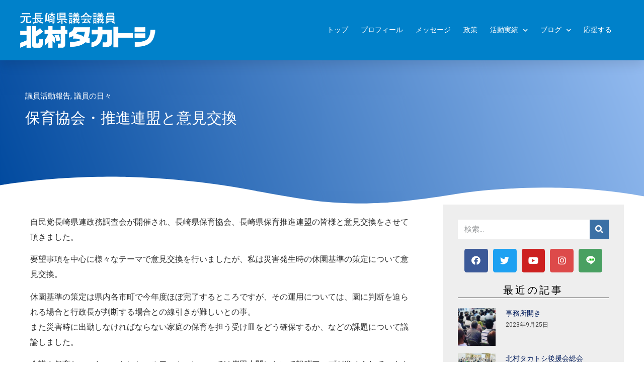

--- FILE ---
content_type: text/html; charset=UTF-8
request_url: https://takatosi.net/16973
body_size: 21005
content:
<!doctype html>
<html lang="ja">
<head>
	<meta charset="UTF-8">
		<meta name="viewport" content="width=device-width, initial-scale=1">
	<link rel="profile" href="http://gmpg.org/xfn/11">
	<title>保育協会・推進連盟と意見交換 &#8211; 北村タカトシオフィシャルサイト</title>
<meta name='robots' content='max-image-preview:large' />
	<style>img:is([sizes="auto" i], [sizes^="auto," i]) { contain-intrinsic-size: 3000px 1500px }</style>
	<link rel='dns-prefetch' href='//www.googletagmanager.com' />
<script>
window._wpemojiSettings = {"baseUrl":"https:\/\/s.w.org\/images\/core\/emoji\/15.0.3\/72x72\/","ext":".png","svgUrl":"https:\/\/s.w.org\/images\/core\/emoji\/15.0.3\/svg\/","svgExt":".svg","source":{"concatemoji":"https:\/\/takatosi.net\/kanritaka\/wp-includes\/js\/wp-emoji-release.min.js?ver=6.7.4"}};
/*! This file is auto-generated */
!function(i,n){var o,s,e;function c(e){try{var t={supportTests:e,timestamp:(new Date).valueOf()};sessionStorage.setItem(o,JSON.stringify(t))}catch(e){}}function p(e,t,n){e.clearRect(0,0,e.canvas.width,e.canvas.height),e.fillText(t,0,0);var t=new Uint32Array(e.getImageData(0,0,e.canvas.width,e.canvas.height).data),r=(e.clearRect(0,0,e.canvas.width,e.canvas.height),e.fillText(n,0,0),new Uint32Array(e.getImageData(0,0,e.canvas.width,e.canvas.height).data));return t.every(function(e,t){return e===r[t]})}function u(e,t,n){switch(t){case"flag":return n(e,"\ud83c\udff3\ufe0f\u200d\u26a7\ufe0f","\ud83c\udff3\ufe0f\u200b\u26a7\ufe0f")?!1:!n(e,"\ud83c\uddfa\ud83c\uddf3","\ud83c\uddfa\u200b\ud83c\uddf3")&&!n(e,"\ud83c\udff4\udb40\udc67\udb40\udc62\udb40\udc65\udb40\udc6e\udb40\udc67\udb40\udc7f","\ud83c\udff4\u200b\udb40\udc67\u200b\udb40\udc62\u200b\udb40\udc65\u200b\udb40\udc6e\u200b\udb40\udc67\u200b\udb40\udc7f");case"emoji":return!n(e,"\ud83d\udc26\u200d\u2b1b","\ud83d\udc26\u200b\u2b1b")}return!1}function f(e,t,n){var r="undefined"!=typeof WorkerGlobalScope&&self instanceof WorkerGlobalScope?new OffscreenCanvas(300,150):i.createElement("canvas"),a=r.getContext("2d",{willReadFrequently:!0}),o=(a.textBaseline="top",a.font="600 32px Arial",{});return e.forEach(function(e){o[e]=t(a,e,n)}),o}function t(e){var t=i.createElement("script");t.src=e,t.defer=!0,i.head.appendChild(t)}"undefined"!=typeof Promise&&(o="wpEmojiSettingsSupports",s=["flag","emoji"],n.supports={everything:!0,everythingExceptFlag:!0},e=new Promise(function(e){i.addEventListener("DOMContentLoaded",e,{once:!0})}),new Promise(function(t){var n=function(){try{var e=JSON.parse(sessionStorage.getItem(o));if("object"==typeof e&&"number"==typeof e.timestamp&&(new Date).valueOf()<e.timestamp+604800&&"object"==typeof e.supportTests)return e.supportTests}catch(e){}return null}();if(!n){if("undefined"!=typeof Worker&&"undefined"!=typeof OffscreenCanvas&&"undefined"!=typeof URL&&URL.createObjectURL&&"undefined"!=typeof Blob)try{var e="postMessage("+f.toString()+"("+[JSON.stringify(s),u.toString(),p.toString()].join(",")+"));",r=new Blob([e],{type:"text/javascript"}),a=new Worker(URL.createObjectURL(r),{name:"wpTestEmojiSupports"});return void(a.onmessage=function(e){c(n=e.data),a.terminate(),t(n)})}catch(e){}c(n=f(s,u,p))}t(n)}).then(function(e){for(var t in e)n.supports[t]=e[t],n.supports.everything=n.supports.everything&&n.supports[t],"flag"!==t&&(n.supports.everythingExceptFlag=n.supports.everythingExceptFlag&&n.supports[t]);n.supports.everythingExceptFlag=n.supports.everythingExceptFlag&&!n.supports.flag,n.DOMReady=!1,n.readyCallback=function(){n.DOMReady=!0}}).then(function(){return e}).then(function(){var e;n.supports.everything||(n.readyCallback(),(e=n.source||{}).concatemoji?t(e.concatemoji):e.wpemoji&&e.twemoji&&(t(e.twemoji),t(e.wpemoji)))}))}((window,document),window._wpemojiSettings);
</script>
<link rel='stylesheet' id='sbi_styles-css' href='https://takatosi.net/kanritaka/wp-content/plugins/instagram-feed/css/sbi-styles.min.css?ver=6.1.5' media='all' />
<style id='wp-emoji-styles-inline-css'>

	img.wp-smiley, img.emoji {
		display: inline !important;
		border: none !important;
		box-shadow: none !important;
		height: 1em !important;
		width: 1em !important;
		margin: 0 0.07em !important;
		vertical-align: -0.1em !important;
		background: none !important;
		padding: 0 !important;
	}
</style>
<link rel='stylesheet' id='wp-block-library-css' href='https://takatosi.net/kanritaka/wp-includes/css/dist/block-library/style.min.css?ver=6.7.4' media='all' />
<style id='global-styles-inline-css'>
:root{--wp--preset--aspect-ratio--square: 1;--wp--preset--aspect-ratio--4-3: 4/3;--wp--preset--aspect-ratio--3-4: 3/4;--wp--preset--aspect-ratio--3-2: 3/2;--wp--preset--aspect-ratio--2-3: 2/3;--wp--preset--aspect-ratio--16-9: 16/9;--wp--preset--aspect-ratio--9-16: 9/16;--wp--preset--color--black: #000000;--wp--preset--color--cyan-bluish-gray: #abb8c3;--wp--preset--color--white: #ffffff;--wp--preset--color--pale-pink: #f78da7;--wp--preset--color--vivid-red: #cf2e2e;--wp--preset--color--luminous-vivid-orange: #ff6900;--wp--preset--color--luminous-vivid-amber: #fcb900;--wp--preset--color--light-green-cyan: #7bdcb5;--wp--preset--color--vivid-green-cyan: #00d084;--wp--preset--color--pale-cyan-blue: #8ed1fc;--wp--preset--color--vivid-cyan-blue: #0693e3;--wp--preset--color--vivid-purple: #9b51e0;--wp--preset--gradient--vivid-cyan-blue-to-vivid-purple: linear-gradient(135deg,rgba(6,147,227,1) 0%,rgb(155,81,224) 100%);--wp--preset--gradient--light-green-cyan-to-vivid-green-cyan: linear-gradient(135deg,rgb(122,220,180) 0%,rgb(0,208,130) 100%);--wp--preset--gradient--luminous-vivid-amber-to-luminous-vivid-orange: linear-gradient(135deg,rgba(252,185,0,1) 0%,rgba(255,105,0,1) 100%);--wp--preset--gradient--luminous-vivid-orange-to-vivid-red: linear-gradient(135deg,rgba(255,105,0,1) 0%,rgb(207,46,46) 100%);--wp--preset--gradient--very-light-gray-to-cyan-bluish-gray: linear-gradient(135deg,rgb(238,238,238) 0%,rgb(169,184,195) 100%);--wp--preset--gradient--cool-to-warm-spectrum: linear-gradient(135deg,rgb(74,234,220) 0%,rgb(151,120,209) 20%,rgb(207,42,186) 40%,rgb(238,44,130) 60%,rgb(251,105,98) 80%,rgb(254,248,76) 100%);--wp--preset--gradient--blush-light-purple: linear-gradient(135deg,rgb(255,206,236) 0%,rgb(152,150,240) 100%);--wp--preset--gradient--blush-bordeaux: linear-gradient(135deg,rgb(254,205,165) 0%,rgb(254,45,45) 50%,rgb(107,0,62) 100%);--wp--preset--gradient--luminous-dusk: linear-gradient(135deg,rgb(255,203,112) 0%,rgb(199,81,192) 50%,rgb(65,88,208) 100%);--wp--preset--gradient--pale-ocean: linear-gradient(135deg,rgb(255,245,203) 0%,rgb(182,227,212) 50%,rgb(51,167,181) 100%);--wp--preset--gradient--electric-grass: linear-gradient(135deg,rgb(202,248,128) 0%,rgb(113,206,126) 100%);--wp--preset--gradient--midnight: linear-gradient(135deg,rgb(2,3,129) 0%,rgb(40,116,252) 100%);--wp--preset--font-size--small: 13px;--wp--preset--font-size--medium: 20px;--wp--preset--font-size--large: 36px;--wp--preset--font-size--x-large: 42px;--wp--preset--spacing--20: 0.44rem;--wp--preset--spacing--30: 0.67rem;--wp--preset--spacing--40: 1rem;--wp--preset--spacing--50: 1.5rem;--wp--preset--spacing--60: 2.25rem;--wp--preset--spacing--70: 3.38rem;--wp--preset--spacing--80: 5.06rem;--wp--preset--shadow--natural: 6px 6px 9px rgba(0, 0, 0, 0.2);--wp--preset--shadow--deep: 12px 12px 50px rgba(0, 0, 0, 0.4);--wp--preset--shadow--sharp: 6px 6px 0px rgba(0, 0, 0, 0.2);--wp--preset--shadow--outlined: 6px 6px 0px -3px rgba(255, 255, 255, 1), 6px 6px rgba(0, 0, 0, 1);--wp--preset--shadow--crisp: 6px 6px 0px rgba(0, 0, 0, 1);}:root { --wp--style--global--content-size: 800px;--wp--style--global--wide-size: 1200px; }:where(body) { margin: 0; }.wp-site-blocks > .alignleft { float: left; margin-right: 2em; }.wp-site-blocks > .alignright { float: right; margin-left: 2em; }.wp-site-blocks > .aligncenter { justify-content: center; margin-left: auto; margin-right: auto; }:where(.wp-site-blocks) > * { margin-block-start: 24px; margin-block-end: 0; }:where(.wp-site-blocks) > :first-child { margin-block-start: 0; }:where(.wp-site-blocks) > :last-child { margin-block-end: 0; }:root { --wp--style--block-gap: 24px; }:root :where(.is-layout-flow) > :first-child{margin-block-start: 0;}:root :where(.is-layout-flow) > :last-child{margin-block-end: 0;}:root :where(.is-layout-flow) > *{margin-block-start: 24px;margin-block-end: 0;}:root :where(.is-layout-constrained) > :first-child{margin-block-start: 0;}:root :where(.is-layout-constrained) > :last-child{margin-block-end: 0;}:root :where(.is-layout-constrained) > *{margin-block-start: 24px;margin-block-end: 0;}:root :where(.is-layout-flex){gap: 24px;}:root :where(.is-layout-grid){gap: 24px;}.is-layout-flow > .alignleft{float: left;margin-inline-start: 0;margin-inline-end: 2em;}.is-layout-flow > .alignright{float: right;margin-inline-start: 2em;margin-inline-end: 0;}.is-layout-flow > .aligncenter{margin-left: auto !important;margin-right: auto !important;}.is-layout-constrained > .alignleft{float: left;margin-inline-start: 0;margin-inline-end: 2em;}.is-layout-constrained > .alignright{float: right;margin-inline-start: 2em;margin-inline-end: 0;}.is-layout-constrained > .aligncenter{margin-left: auto !important;margin-right: auto !important;}.is-layout-constrained > :where(:not(.alignleft):not(.alignright):not(.alignfull)){max-width: var(--wp--style--global--content-size);margin-left: auto !important;margin-right: auto !important;}.is-layout-constrained > .alignwide{max-width: var(--wp--style--global--wide-size);}body .is-layout-flex{display: flex;}.is-layout-flex{flex-wrap: wrap;align-items: center;}.is-layout-flex > :is(*, div){margin: 0;}body .is-layout-grid{display: grid;}.is-layout-grid > :is(*, div){margin: 0;}body{padding-top: 0px;padding-right: 0px;padding-bottom: 0px;padding-left: 0px;}a:where(:not(.wp-element-button)){text-decoration: underline;}:root :where(.wp-element-button, .wp-block-button__link){background-color: #32373c;border-width: 0;color: #fff;font-family: inherit;font-size: inherit;line-height: inherit;padding: calc(0.667em + 2px) calc(1.333em + 2px);text-decoration: none;}.has-black-color{color: var(--wp--preset--color--black) !important;}.has-cyan-bluish-gray-color{color: var(--wp--preset--color--cyan-bluish-gray) !important;}.has-white-color{color: var(--wp--preset--color--white) !important;}.has-pale-pink-color{color: var(--wp--preset--color--pale-pink) !important;}.has-vivid-red-color{color: var(--wp--preset--color--vivid-red) !important;}.has-luminous-vivid-orange-color{color: var(--wp--preset--color--luminous-vivid-orange) !important;}.has-luminous-vivid-amber-color{color: var(--wp--preset--color--luminous-vivid-amber) !important;}.has-light-green-cyan-color{color: var(--wp--preset--color--light-green-cyan) !important;}.has-vivid-green-cyan-color{color: var(--wp--preset--color--vivid-green-cyan) !important;}.has-pale-cyan-blue-color{color: var(--wp--preset--color--pale-cyan-blue) !important;}.has-vivid-cyan-blue-color{color: var(--wp--preset--color--vivid-cyan-blue) !important;}.has-vivid-purple-color{color: var(--wp--preset--color--vivid-purple) !important;}.has-black-background-color{background-color: var(--wp--preset--color--black) !important;}.has-cyan-bluish-gray-background-color{background-color: var(--wp--preset--color--cyan-bluish-gray) !important;}.has-white-background-color{background-color: var(--wp--preset--color--white) !important;}.has-pale-pink-background-color{background-color: var(--wp--preset--color--pale-pink) !important;}.has-vivid-red-background-color{background-color: var(--wp--preset--color--vivid-red) !important;}.has-luminous-vivid-orange-background-color{background-color: var(--wp--preset--color--luminous-vivid-orange) !important;}.has-luminous-vivid-amber-background-color{background-color: var(--wp--preset--color--luminous-vivid-amber) !important;}.has-light-green-cyan-background-color{background-color: var(--wp--preset--color--light-green-cyan) !important;}.has-vivid-green-cyan-background-color{background-color: var(--wp--preset--color--vivid-green-cyan) !important;}.has-pale-cyan-blue-background-color{background-color: var(--wp--preset--color--pale-cyan-blue) !important;}.has-vivid-cyan-blue-background-color{background-color: var(--wp--preset--color--vivid-cyan-blue) !important;}.has-vivid-purple-background-color{background-color: var(--wp--preset--color--vivid-purple) !important;}.has-black-border-color{border-color: var(--wp--preset--color--black) !important;}.has-cyan-bluish-gray-border-color{border-color: var(--wp--preset--color--cyan-bluish-gray) !important;}.has-white-border-color{border-color: var(--wp--preset--color--white) !important;}.has-pale-pink-border-color{border-color: var(--wp--preset--color--pale-pink) !important;}.has-vivid-red-border-color{border-color: var(--wp--preset--color--vivid-red) !important;}.has-luminous-vivid-orange-border-color{border-color: var(--wp--preset--color--luminous-vivid-orange) !important;}.has-luminous-vivid-amber-border-color{border-color: var(--wp--preset--color--luminous-vivid-amber) !important;}.has-light-green-cyan-border-color{border-color: var(--wp--preset--color--light-green-cyan) !important;}.has-vivid-green-cyan-border-color{border-color: var(--wp--preset--color--vivid-green-cyan) !important;}.has-pale-cyan-blue-border-color{border-color: var(--wp--preset--color--pale-cyan-blue) !important;}.has-vivid-cyan-blue-border-color{border-color: var(--wp--preset--color--vivid-cyan-blue) !important;}.has-vivid-purple-border-color{border-color: var(--wp--preset--color--vivid-purple) !important;}.has-vivid-cyan-blue-to-vivid-purple-gradient-background{background: var(--wp--preset--gradient--vivid-cyan-blue-to-vivid-purple) !important;}.has-light-green-cyan-to-vivid-green-cyan-gradient-background{background: var(--wp--preset--gradient--light-green-cyan-to-vivid-green-cyan) !important;}.has-luminous-vivid-amber-to-luminous-vivid-orange-gradient-background{background: var(--wp--preset--gradient--luminous-vivid-amber-to-luminous-vivid-orange) !important;}.has-luminous-vivid-orange-to-vivid-red-gradient-background{background: var(--wp--preset--gradient--luminous-vivid-orange-to-vivid-red) !important;}.has-very-light-gray-to-cyan-bluish-gray-gradient-background{background: var(--wp--preset--gradient--very-light-gray-to-cyan-bluish-gray) !important;}.has-cool-to-warm-spectrum-gradient-background{background: var(--wp--preset--gradient--cool-to-warm-spectrum) !important;}.has-blush-light-purple-gradient-background{background: var(--wp--preset--gradient--blush-light-purple) !important;}.has-blush-bordeaux-gradient-background{background: var(--wp--preset--gradient--blush-bordeaux) !important;}.has-luminous-dusk-gradient-background{background: var(--wp--preset--gradient--luminous-dusk) !important;}.has-pale-ocean-gradient-background{background: var(--wp--preset--gradient--pale-ocean) !important;}.has-electric-grass-gradient-background{background: var(--wp--preset--gradient--electric-grass) !important;}.has-midnight-gradient-background{background: var(--wp--preset--gradient--midnight) !important;}.has-small-font-size{font-size: var(--wp--preset--font-size--small) !important;}.has-medium-font-size{font-size: var(--wp--preset--font-size--medium) !important;}.has-large-font-size{font-size: var(--wp--preset--font-size--large) !important;}.has-x-large-font-size{font-size: var(--wp--preset--font-size--x-large) !important;}
:root :where(.wp-block-pullquote){font-size: 1.5em;line-height: 1.6;}
</style>
<link rel='stylesheet' id='htbbootstrap-css' href='https://takatosi.net/kanritaka/wp-content/plugins/ht-mega-for-elementor/assets/css/htbbootstrap.css?ver=1.4.7' media='all' />
<link rel='stylesheet' id='htmega-widgets-css' href='https://takatosi.net/kanritaka/wp-content/plugins/ht-mega-for-elementor/assets/css/htmega-widgets.css?ver=1.4.7' media='all' />
<link rel='stylesheet' id='font-awesome-css' href='https://takatosi.net/kanritaka/wp-content/plugins/elementor/assets/lib/font-awesome/css/font-awesome.min.css?ver=4.7.0' media='all' />
<link rel='stylesheet' id='htmega-animation-css' href='https://takatosi.net/kanritaka/wp-content/plugins/ht-mega-for-elementor/assets/css/animation.css?ver=1.4.7' media='all' />
<link rel='stylesheet' id='htmega-keyframes-css' href='https://takatosi.net/kanritaka/wp-content/plugins/ht-mega-for-elementor/assets/css/htmega-keyframes.css?ver=1.4.7' media='all' />
<link rel='stylesheet' id='hello-elementor-theme-style-css' href='https://takatosi.net/kanritaka/wp-content/themes/hello-elementor/theme.min.css?ver=3.2.1' media='all' />
<link rel='stylesheet' id='hello-elementor-child-style-css' href='https://takatosi.net/kanritaka/wp-content/themes/takatosi/style.css?ver=1.0.0' media='all' />
<link rel='stylesheet' id='hello-elementor-css' href='https://takatosi.net/kanritaka/wp-content/themes/hello-elementor/style.min.css?ver=3.2.1' media='all' />
<link rel='stylesheet' id='hello-elementor-header-footer-css' href='https://takatosi.net/kanritaka/wp-content/themes/hello-elementor/header-footer.min.css?ver=3.2.1' media='all' />
<link rel='stylesheet' id='elementor-icons-css' href='https://takatosi.net/kanritaka/wp-content/plugins/elementor/assets/lib/eicons/css/elementor-icons.min.css?ver=5.9.1' media='all' />
<link rel='stylesheet' id='elementor-animations-css' href='https://takatosi.net/kanritaka/wp-content/plugins/elementor/assets/lib/animations/animations.min.css?ver=3.0.6' media='all' />
<link rel='stylesheet' id='elementor-frontend-legacy-css' href='https://takatosi.net/kanritaka/wp-content/plugins/elementor/assets/css/frontend-legacy.min.css?ver=3.0.6' media='all' />
<link rel='stylesheet' id='elementor-frontend-css' href='https://takatosi.net/kanritaka/wp-content/plugins/elementor/assets/css/frontend.min.css?ver=3.0.6' media='all' />
<link rel='stylesheet' id='elementor-post-10669-css' href='https://takatosi.net/kanritaka/wp-content/uploads/elementor/css/post-10669.css?ver=1604649794' media='all' />
<link rel='stylesheet' id='elementor-pro-css' href='https://takatosi.net/kanritaka/wp-content/plugins/elementor-pro/assets/css/frontend.min.css?ver=3.0.3' media='all' />
<link rel='stylesheet' id='elementor-post-11-css' href='https://takatosi.net/kanritaka/wp-content/uploads/elementor/css/post-11.css?ver=1699606590' media='all' />
<link rel='stylesheet' id='elementor-post-8771-css' href='https://takatosi.net/kanritaka/wp-content/uploads/elementor/css/post-8771.css?ver=1699606615' media='all' />
<link rel='stylesheet' id='elementor-post-9736-css' href='https://takatosi.net/kanritaka/wp-content/uploads/elementor/css/post-9736.css?ver=1618826487' media='all' />
<link rel='stylesheet' id='tablepress-default-css' href='https://takatosi.net/kanritaka/wp-content/plugins/tablepress/css/default.min.css?ver=1.12' media='all' />
<link rel='stylesheet' id='google-fonts-1-css' href='https://fonts.googleapis.com/css?family=Roboto%3A100%2C100italic%2C200%2C200italic%2C300%2C300italic%2C400%2C400italic%2C500%2C500italic%2C600%2C600italic%2C700%2C700italic%2C800%2C800italic%2C900%2C900italic%7CRoboto+Slab%3A100%2C100italic%2C200%2C200italic%2C300%2C300italic%2C400%2C400italic%2C500%2C500italic%2C600%2C600italic%2C700%2C700italic%2C800%2C800italic%2C900%2C900italic%7CVarela+Round%3A100%2C100italic%2C200%2C200italic%2C300%2C300italic%2C400%2C400italic%2C500%2C500italic%2C600%2C600italic%2C700%2C700italic%2C800%2C800italic%2C900%2C900italic%7CMontserrat%3A100%2C100italic%2C200%2C200italic%2C300%2C300italic%2C400%2C400italic%2C500%2C500italic%2C600%2C600italic%2C700%2C700italic%2C800%2C800italic%2C900%2C900italic&#038;ver=6.7.4' media='all' />
<link rel='stylesheet' id='elementor-icons-shared-0-css' href='https://takatosi.net/kanritaka/wp-content/plugins/elementor/assets/lib/font-awesome/css/fontawesome.min.css?ver=5.12.0' media='all' />
<link rel='stylesheet' id='elementor-icons-fa-solid-css' href='https://takatosi.net/kanritaka/wp-content/plugins/elementor/assets/lib/font-awesome/css/solid.min.css?ver=5.12.0' media='all' />
<link rel='stylesheet' id='elementor-icons-fa-brands-css' href='https://takatosi.net/kanritaka/wp-content/plugins/elementor/assets/lib/font-awesome/css/brands.min.css?ver=5.12.0' media='all' />
<script src="https://takatosi.net/kanritaka/wp-includes/js/jquery/jquery.min.js?ver=3.7.1" id="jquery-core-js"></script>
<script src="https://takatosi.net/kanritaka/wp-includes/js/jquery/jquery-migrate.min.js?ver=3.4.1" id="jquery-migrate-js"></script>
<script id="email-posts-to-subscribers-js-extra">
var elp_data = {"messages":{"elp_name_required":"Please enter name.","elp_email_required":"Please enter email address.","elp_invalid_name":"Name seems invalid.","elp_invalid_email":"Email address seems invalid.","elp_unexpected_error":"Oops.. Unexpected error occurred.","elp_invalid_captcha":"Robot verification failed, please try again.","elp_invalid_key":"Robot verification failed, invalid key.","elp_successfull_single":"You have successfully subscribed.","elp_successfull_double":"You have successfully subscribed. You will receive a confirmation email in few minutes. Please follow the link in it to confirm your subscription. If the email takes more than 15 minutes to appear in your mailbox, please check your spam folder.","elp_email_exist":"Email already exist.","elp_email_squeeze":"You are trying to submit too fast. try again in 1 minute."},"elp_ajax_url":"https:\/\/takatosi.net\/kanritaka\/wp-admin\/admin-ajax.php"};
</script>
<script src="https://takatosi.net/kanritaka/wp-content/plugins/email-posts-to-subscribers//inc/email-posts-to-subscribers.js?ver=2.2" id="email-posts-to-subscribers-js"></script>

<!-- Google Analytics snippet added by Site Kit -->
<script src="https://www.googletagmanager.com/gtag/js?id=G-0YL5CYYC6Q" id="google_gtagjs-js" async></script>
<script id="google_gtagjs-js-after">
window.dataLayer = window.dataLayer || [];function gtag(){dataLayer.push(arguments);}
gtag("js", new Date());
gtag("set", "developer_id.dZTNiMT", true);
gtag("config", "G-0YL5CYYC6Q");
</script>

<!-- End Google Analytics snippet added by Site Kit -->
<link rel="https://api.w.org/" href="https://takatosi.net/wp-json/" /><link rel="alternate" title="JSON" type="application/json" href="https://takatosi.net/wp-json/wp/v2/posts/16973" /><link rel="EditURI" type="application/rsd+xml" title="RSD" href="https://takatosi.net/kanritaka/xmlrpc.php?rsd" />
<meta name="generator" content="WordPress 6.7.4" />
<link rel="canonical" href="https://takatosi.net/16973" />
<link rel='shortlink' href='https://takatosi.net/?p=16973' />
<link rel="alternate" title="oEmbed (JSON)" type="application/json+oembed" href="https://takatosi.net/wp-json/oembed/1.0/embed?url=https%3A%2F%2Ftakatosi.net%2F16973" />
<link rel="alternate" title="oEmbed (XML)" type="text/xml+oembed" href="https://takatosi.net/wp-json/oembed/1.0/embed?url=https%3A%2F%2Ftakatosi.net%2F16973&#038;format=xml" />
<style>.elp_form_message.success { color: #008000;font-weight: bold; } .elp_form_message.error { color: #ff0000; } .elp_form_message.boterror { color: #ff0000; } </style><meta name="generator" content="Site Kit by Google 1.79.1" /><script type="text/javascript"><!--
function powerpress_pinw(pinw_url){window.open(pinw_url, 'PowerPressPlayer','toolbar=0,status=0,resizable=1,width=460,height=320');	return false;}
//-->
</script>
<link rel="icon" href="https://takatosi.net/kanritaka/wp-content/uploads/2020/06/cropped-favicon-32x32.jpg" sizes="32x32" />
<link rel="icon" href="https://takatosi.net/kanritaka/wp-content/uploads/2020/06/cropped-favicon-192x192.jpg" sizes="192x192" />
<link rel="apple-touch-icon" href="https://takatosi.net/kanritaka/wp-content/uploads/2020/06/cropped-favicon-180x180.jpg" />
<meta name="msapplication-TileImage" content="https://takatosi.net/kanritaka/wp-content/uploads/2020/06/cropped-favicon-270x270.jpg" />
		<style id="wp-custom-css">
			.nenpyo td.column-1{
	width: 6em;
	padding-left: 8px;
}		</style>
		</head>
<body class="post-template-default single single-post postid-16973 single-format-standard wp-embed-responsive elementor-default elementor-kit-10669 elementor-page-9736">

		<div data-elementor-type="header" data-elementor-id="11" class="elementor elementor-11 elementor-location-header" data-elementor-settings="[]">
		<div class="elementor-section-wrap">
					<section data-particle_enable="false" data-particle-mobile-disabled="false" class="elementor-section elementor-top-section elementor-element elementor-element-3c7c22cd elementor-section-height-min-height elementor-section-stretched elementor-section-boxed elementor-section-height-default elementor-section-items-middle" data-id="3c7c22cd" data-element_type="section" data-settings="{&quot;background_background&quot;:&quot;classic&quot;,&quot;sticky&quot;:&quot;top&quot;,&quot;stretch_section&quot;:&quot;section-stretched&quot;,&quot;sticky_on&quot;:[&quot;desktop&quot;,&quot;tablet&quot;,&quot;mobile&quot;],&quot;sticky_offset&quot;:0,&quot;sticky_effects_offset&quot;:0}">
						<div class="elementor-container elementor-column-gap-no">
							<div class="elementor-row">
					<div class="elementor-column elementor-col-33 elementor-top-column elementor-element elementor-element-42aadbae" data-id="42aadbae" data-element_type="column">
			<div class="elementor-column-wrap elementor-element-populated">
							<div class="elementor-widget-wrap">
						<div class="elementor-element elementor-element-47d507af elementor-widget elementor-widget-image" data-id="47d507af" data-element_type="widget" data-widget_type="image.default">
				<div class="elementor-widget-container">
					<div class="elementor-image">
											<a href="https://takatosi.net">
							<img width="270" height="70" src="https://takatosi.net/kanritaka/wp-content/uploads/2019/09/headerlogo-2.png" class="attachment-full size-full" alt="" decoding="async" />								</a>
											</div>
				</div>
				</div>
						</div>
					</div>
		</div>
				<div class="elementor-column elementor-col-66 elementor-top-column elementor-element elementor-element-58ea8f8b" data-id="58ea8f8b" data-element_type="column">
			<div class="elementor-column-wrap elementor-element-populated">
							<div class="elementor-widget-wrap">
						<div class="elementor-element elementor-element-d7c77ba elementor-nav-menu__align-right elementor-nav-menu--stretch elementor-nav-menu__text-align-center elementor-nav-menu--indicator-chevron elementor-nav-menu--dropdown-tablet elementor-nav-menu--toggle elementor-nav-menu--burger elementor-widget elementor-widget-nav-menu" data-id="d7c77ba" data-element_type="widget" data-settings="{&quot;full_width&quot;:&quot;stretch&quot;,&quot;layout&quot;:&quot;horizontal&quot;,&quot;toggle&quot;:&quot;burger&quot;}" data-widget_type="nav-menu.default">
				<div class="elementor-widget-container">
						<nav role="navigation" class="elementor-nav-menu--main elementor-nav-menu__container elementor-nav-menu--layout-horizontal e--pointer-underline e--animation-drop-out"><ul id="menu-1-d7c77ba" class="elementor-nav-menu"><li class="menu-item menu-item-type-post_type menu-item-object-page menu-item-home menu-item-17265"><a href="https://takatosi.net/" class="elementor-item">トップ</a></li>
<li class="menu-item menu-item-type-post_type menu-item-object-page menu-item-16185"><a href="https://takatosi.net/profile" class="elementor-item">プロフィール</a></li>
<li class="menu-item menu-item-type-post_type menu-item-object-page menu-item-1383"><a href="https://takatosi.net/messages" class="elementor-item">メッセージ</a></li>
<li class="menu-item menu-item-type-post_type menu-item-object-page menu-item-17266"><a href="https://takatosi.net/policy" class="elementor-item">政策</a></li>
<li class="menu-item menu-item-type-post_type menu-item-object-page menu-item-has-children menu-item-17415"><a href="https://takatosi.net/%e6%b4%bb%e5%8b%95%e5%ae%9f%e7%b8%be" class="elementor-item">活動実績</a>
<ul class="sub-menu elementor-nav-menu--dropdown">
	<li class="menu-item menu-item-type-post_type menu-item-object-page menu-item-17413"><a href="https://takatosi.net/%e6%b4%bb%e5%8b%95%e5%ae%9f%e7%b8%be" class="elementor-sub-item">活動実績</a></li>
	<li class="menu-item menu-item-type-post_type menu-item-object-page menu-item-17414"><a href="https://takatosi.net/%e6%b4%bb%e5%8b%95%e5%a0%b1%e5%91%8a%e6%9b%b8" class="elementor-sub-item">活動報告書</a></li>
</ul>
</li>
<li class="menu-item menu-item-type-custom menu-item-object-custom menu-item-has-children menu-item-15693"><a href="https://takatosi.net/bloglist" class="elementor-item">ブログ</a>
<ul class="sub-menu elementor-nav-menu--dropdown">
	<li class="menu-item menu-item-type-custom menu-item-object-custom menu-item-15692"><a href="https://takatosi.net/bloglist" class="elementor-sub-item">記事一覧</a></li>
	<li class="menu-item menu-item-type-taxonomy menu-item-object-category current-post-ancestor current-menu-parent current-post-parent menu-item-has-children menu-item-9814"><a href="https://takatosi.net/category/report" class="elementor-sub-item">議員活動報告</a>
	<ul class="sub-menu elementor-nav-menu--dropdown">
		<li class="menu-item menu-item-type-taxonomy menu-item-object-category current-post-ancestor current-menu-parent current-post-parent menu-item-10420"><a href="https://takatosi.net/category/report/daily" class="elementor-sub-item">議員の日々</a></li>
		<li class="menu-item menu-item-type-taxonomy menu-item-object-category menu-item-10421"><a href="https://takatosi.net/category/report/shisatsu" class="elementor-sub-item">視察報告</a></li>
		<li class="menu-item menu-item-type-taxonomy menu-item-object-category menu-item-10423"><a href="https://takatosi.net/category/report/%e3%82%a4%e3%83%b3%e3%82%bf%e3%83%bc%e3%83%b3%e3%83%ac%e3%83%9d%e3%83%bc%e3%83%88-report" class="elementor-sub-item">インターンレポート</a></li>
		<li class="menu-item menu-item-type-taxonomy menu-item-object-category menu-item-10425"><a href="https://takatosi.net/category/report/shikin" class="elementor-sub-item">政治資金</a></li>
	</ul>
</li>
	<li class="menu-item menu-item-type-custom menu-item-object-custom menu-item-has-children menu-item-15682"><a href="/category/blog" class="elementor-sub-item">日々の記録</a>
	<ul class="sub-menu elementor-nav-menu--dropdown">
		<li class="menu-item menu-item-type-taxonomy menu-item-object-category menu-item-10426"><a href="https://takatosi.net/category/blog/netradio" class="elementor-sub-item">ネットラジオ</a></li>
		<li class="menu-item menu-item-type-taxonomy menu-item-object-category menu-item-10427"><a href="https://takatosi.net/category/blog/private" class="elementor-sub-item">日々のこと</a></li>
		<li class="menu-item menu-item-type-taxonomy menu-item-object-category menu-item-10429"><a href="https://takatosi.net/category/blog/reports" class="elementor-sub-item">本/音楽/講演</a></li>
		<li class="menu-item menu-item-type-taxonomy menu-item-object-category menu-item-10431"><a href="https://takatosi.net/category/blog/document" class="elementor-sub-item">原稿など</a></li>
		<li class="menu-item menu-item-type-taxonomy menu-item-object-category menu-item-10434"><a href="https://takatosi.net/category/blog/2005" class="elementor-sub-item">大村JC2005理事長からのEメール</a></li>
		<li class="menu-item menu-item-type-taxonomy menu-item-object-category menu-item-14712"><a href="https://takatosi.net/category/blog/%e7%ac%ac%ef%bc%93%ef%bc%94%e4%bb%a3%e9%95%b7%e5%b4%8e%e3%83%96%e3%83%ad%e3%83%83%e3%82%af%e4%bc%9a%e9%95%b7%e3%81%ae%e6%97%a5%e3%80%85" class="elementor-sub-item">第３４代長崎ブロック会長の日々</a></li>
	</ul>
</li>
	<li class="menu-item menu-item-type-taxonomy menu-item-object-category menu-item-has-children menu-item-17626"><a href="https://takatosi.net/category/youtube" class="elementor-sub-item">動画</a>
	<ul class="sub-menu elementor-nav-menu--dropdown">
		<li class="menu-item menu-item-type-taxonomy menu-item-object-category menu-item-17627"><a href="https://takatosi.net/category/youtube/sigikai-douga" class="elementor-sub-item">市議会本会議動画</a></li>
		<li class="menu-item menu-item-type-taxonomy menu-item-object-category menu-item-17628"><a href="https://takatosi.net/category/youtube/kengikai-douga" class="elementor-sub-item">県議会本会議動画</a></li>
		<li class="menu-item menu-item-type-taxonomy menu-item-object-category menu-item-17629"><a href="https://takatosi.net/category/youtube/kengikai-iinkai" class="elementor-sub-item">県議会委員会動画</a></li>
	</ul>
</li>
</ul>
</li>
<li class="menu-item menu-item-type-post_type menu-item-object-page menu-item-1384"><a href="https://takatosi.net/supporter" class="elementor-item">応援する</a></li>
</ul></nav>
					<div class="elementor-menu-toggle" role="button" tabindex="0" aria-label="Menu Toggle" aria-expanded="false">
			<i class="eicon-menu-bar" aria-hidden="true"></i>
			<span class="elementor-screen-only">メニュー</span>
		</div>
			<nav class="elementor-nav-menu--dropdown elementor-nav-menu__container" role="navigation" aria-hidden="true"><ul id="menu-2-d7c77ba" class="elementor-nav-menu"><li class="menu-item menu-item-type-post_type menu-item-object-page menu-item-home menu-item-17265"><a href="https://takatosi.net/" class="elementor-item">トップ</a></li>
<li class="menu-item menu-item-type-post_type menu-item-object-page menu-item-16185"><a href="https://takatosi.net/profile" class="elementor-item">プロフィール</a></li>
<li class="menu-item menu-item-type-post_type menu-item-object-page menu-item-1383"><a href="https://takatosi.net/messages" class="elementor-item">メッセージ</a></li>
<li class="menu-item menu-item-type-post_type menu-item-object-page menu-item-17266"><a href="https://takatosi.net/policy" class="elementor-item">政策</a></li>
<li class="menu-item menu-item-type-post_type menu-item-object-page menu-item-has-children menu-item-17415"><a href="https://takatosi.net/%e6%b4%bb%e5%8b%95%e5%ae%9f%e7%b8%be" class="elementor-item">活動実績</a>
<ul class="sub-menu elementor-nav-menu--dropdown">
	<li class="menu-item menu-item-type-post_type menu-item-object-page menu-item-17413"><a href="https://takatosi.net/%e6%b4%bb%e5%8b%95%e5%ae%9f%e7%b8%be" class="elementor-sub-item">活動実績</a></li>
	<li class="menu-item menu-item-type-post_type menu-item-object-page menu-item-17414"><a href="https://takatosi.net/%e6%b4%bb%e5%8b%95%e5%a0%b1%e5%91%8a%e6%9b%b8" class="elementor-sub-item">活動報告書</a></li>
</ul>
</li>
<li class="menu-item menu-item-type-custom menu-item-object-custom menu-item-has-children menu-item-15693"><a href="https://takatosi.net/bloglist" class="elementor-item">ブログ</a>
<ul class="sub-menu elementor-nav-menu--dropdown">
	<li class="menu-item menu-item-type-custom menu-item-object-custom menu-item-15692"><a href="https://takatosi.net/bloglist" class="elementor-sub-item">記事一覧</a></li>
	<li class="menu-item menu-item-type-taxonomy menu-item-object-category current-post-ancestor current-menu-parent current-post-parent menu-item-has-children menu-item-9814"><a href="https://takatosi.net/category/report" class="elementor-sub-item">議員活動報告</a>
	<ul class="sub-menu elementor-nav-menu--dropdown">
		<li class="menu-item menu-item-type-taxonomy menu-item-object-category current-post-ancestor current-menu-parent current-post-parent menu-item-10420"><a href="https://takatosi.net/category/report/daily" class="elementor-sub-item">議員の日々</a></li>
		<li class="menu-item menu-item-type-taxonomy menu-item-object-category menu-item-10421"><a href="https://takatosi.net/category/report/shisatsu" class="elementor-sub-item">視察報告</a></li>
		<li class="menu-item menu-item-type-taxonomy menu-item-object-category menu-item-10423"><a href="https://takatosi.net/category/report/%e3%82%a4%e3%83%b3%e3%82%bf%e3%83%bc%e3%83%b3%e3%83%ac%e3%83%9d%e3%83%bc%e3%83%88-report" class="elementor-sub-item">インターンレポート</a></li>
		<li class="menu-item menu-item-type-taxonomy menu-item-object-category menu-item-10425"><a href="https://takatosi.net/category/report/shikin" class="elementor-sub-item">政治資金</a></li>
	</ul>
</li>
	<li class="menu-item menu-item-type-custom menu-item-object-custom menu-item-has-children menu-item-15682"><a href="/category/blog" class="elementor-sub-item">日々の記録</a>
	<ul class="sub-menu elementor-nav-menu--dropdown">
		<li class="menu-item menu-item-type-taxonomy menu-item-object-category menu-item-10426"><a href="https://takatosi.net/category/blog/netradio" class="elementor-sub-item">ネットラジオ</a></li>
		<li class="menu-item menu-item-type-taxonomy menu-item-object-category menu-item-10427"><a href="https://takatosi.net/category/blog/private" class="elementor-sub-item">日々のこと</a></li>
		<li class="menu-item menu-item-type-taxonomy menu-item-object-category menu-item-10429"><a href="https://takatosi.net/category/blog/reports" class="elementor-sub-item">本/音楽/講演</a></li>
		<li class="menu-item menu-item-type-taxonomy menu-item-object-category menu-item-10431"><a href="https://takatosi.net/category/blog/document" class="elementor-sub-item">原稿など</a></li>
		<li class="menu-item menu-item-type-taxonomy menu-item-object-category menu-item-10434"><a href="https://takatosi.net/category/blog/2005" class="elementor-sub-item">大村JC2005理事長からのEメール</a></li>
		<li class="menu-item menu-item-type-taxonomy menu-item-object-category menu-item-14712"><a href="https://takatosi.net/category/blog/%e7%ac%ac%ef%bc%93%ef%bc%94%e4%bb%a3%e9%95%b7%e5%b4%8e%e3%83%96%e3%83%ad%e3%83%83%e3%82%af%e4%bc%9a%e9%95%b7%e3%81%ae%e6%97%a5%e3%80%85" class="elementor-sub-item">第３４代長崎ブロック会長の日々</a></li>
	</ul>
</li>
	<li class="menu-item menu-item-type-taxonomy menu-item-object-category menu-item-has-children menu-item-17626"><a href="https://takatosi.net/category/youtube" class="elementor-sub-item">動画</a>
	<ul class="sub-menu elementor-nav-menu--dropdown">
		<li class="menu-item menu-item-type-taxonomy menu-item-object-category menu-item-17627"><a href="https://takatosi.net/category/youtube/sigikai-douga" class="elementor-sub-item">市議会本会議動画</a></li>
		<li class="menu-item menu-item-type-taxonomy menu-item-object-category menu-item-17628"><a href="https://takatosi.net/category/youtube/kengikai-douga" class="elementor-sub-item">県議会本会議動画</a></li>
		<li class="menu-item menu-item-type-taxonomy menu-item-object-category menu-item-17629"><a href="https://takatosi.net/category/youtube/kengikai-iinkai" class="elementor-sub-item">県議会委員会動画</a></li>
	</ul>
</li>
</ul>
</li>
<li class="menu-item menu-item-type-post_type menu-item-object-page menu-item-1384"><a href="https://takatosi.net/supporter" class="elementor-item">応援する</a></li>
</ul></nav>
				</div>
				</div>
						</div>
					</div>
		</div>
								</div>
					</div>
		</section>
				</div>
		</div>
				<div data-elementor-type="single" data-elementor-id="9736" class="elementor elementor-9736 elementor-location-single post-16973 post type-post status-publish format-standard has-post-thumbnail hentry category-report category-daily tag-78 tag-80 tag-84 tag-388 tag-389" data-elementor-settings="[]">
		<div class="elementor-section-wrap">
					<section data-particle_enable="false" data-particle-mobile-disabled="false" class="elementor-section elementor-top-section elementor-element elementor-element-7454329b elementor-section-boxed elementor-section-height-default elementor-section-height-default" data-id="7454329b" data-element_type="section" data-settings="{&quot;background_background&quot;:&quot;gradient&quot;,&quot;shape_divider_bottom&quot;:&quot;waves&quot;}">
					<div class="elementor-shape elementor-shape-bottom" data-negative="false">
			<svg xmlns="http://www.w3.org/2000/svg" viewBox="0 0 1000 100" preserveAspectRatio="none">
	<path class="elementor-shape-fill" d="M421.9,6.5c22.6-2.5,51.5,0.4,75.5,5.3c23.6,4.9,70.9,23.5,100.5,35.7c75.8,32.2,133.7,44.5,192.6,49.7
	c23.6,2.1,48.7,3.5,103.4-2.5c54.7-6,106.2-25.6,106.2-25.6V0H0v30.3c0,0,72,32.6,158.4,30.5c39.2-0.7,92.8-6.7,134-22.4
	c21.2-8.1,52.2-18.2,79.7-24.2C399.3,7.9,411.6,7.5,421.9,6.5z"/>
</svg>		</div>
					<div class="elementor-container elementor-column-gap-default">
							<div class="elementor-row">
					<div class="elementor-column elementor-col-100 elementor-top-column elementor-element elementor-element-ea37f9" data-id="ea37f9" data-element_type="column">
			<div class="elementor-column-wrap elementor-element-populated">
							<div class="elementor-widget-wrap">
						<div class="elementor-element elementor-element-56c7b377 elementor-tablet-align-center elementor-widget elementor-widget-post-info" data-id="56c7b377" data-element_type="widget" data-widget_type="post-info.default">
				<div class="elementor-widget-container">
					<ul class="elementor-inline-items elementor-icon-list-items elementor-post-info">
					<li class="elementor-icon-list-item elementor-repeater-item-124edcf elementor-inline-item" itemprop="about">
													<span class="elementor-icon-list-text elementor-post-info__item elementor-post-info__item--type-terms">
										<span class="elementor-post-info__terms-list">
				<a href="https://takatosi.net/category/report" class="elementor-post-info__terms-list-item">議員活動報告</a>, <a href="https://takatosi.net/category/report/daily" class="elementor-post-info__terms-list-item">議員の日々</a>				</span>
					</span>
								</li>
				</ul>
				</div>
				</div>
				<div class="elementor-element elementor-element-2328f1f0 elementor-widget elementor-widget-theme-post-title elementor-page-title elementor-widget-heading" data-id="2328f1f0" data-element_type="widget" data-widget_type="theme-post-title.default">
				<div class="elementor-widget-container">
			<h1 class="elementor-heading-title elementor-size-default">保育協会・推進連盟と意見交換</h1>		</div>
				</div>
						</div>
					</div>
		</div>
								</div>
					</div>
		</section>
				<section data-particle_enable="false" data-particle-mobile-disabled="false" class="elementor-section elementor-top-section elementor-element elementor-element-31bc5575 elementor-section-boxed elementor-section-height-default elementor-section-height-default" data-id="31bc5575" data-element_type="section">
						<div class="elementor-container elementor-column-gap-default">
							<div class="elementor-row">
					<div class="elementor-column elementor-col-66 elementor-top-column elementor-element elementor-element-3163b9f0" data-id="3163b9f0" data-element_type="column" data-settings="{&quot;background_background&quot;:&quot;classic&quot;}">
			<div class="elementor-column-wrap elementor-element-populated">
							<div class="elementor-widget-wrap">
						<div class="elementor-element elementor-element-1ed4708 elementor-widget elementor-widget-theme-post-content" data-id="1ed4708" data-element_type="widget" data-widget_type="theme-post-content.default">
				<div class="elementor-widget-container">
			<div class="kvgmc6g5 cxmmr5t8 oygrvhab hcukyx3x c1et5uql ii04i59q">
<div dir="auto">自民党長崎県連政務調査会が開催され、長崎県保育協会、長崎県保育推進連盟の皆様と意見交換をさせて頂きました。</p>
</div>
</div>
<div class="o9v6fnle cxmmr5t8 oygrvhab hcukyx3x c1et5uql ii04i59q">
<div dir="auto">要望事項を中心に様々なテーマで意見交換を行いましたが、私は災害発生時の休園基準の策定について意見交換。</p>
</div>
</div>
<div class="o9v6fnle cxmmr5t8 oygrvhab hcukyx3x c1et5uql ii04i59q">
<div dir="auto">休園基準の策定は県内各市町で今年度ほぼ完了するところですが、その運用については、園に判断を迫られる場合と行政長が判断する場合との線引きが難しいとの事。</div>
</div>
<div class="o9v6fnle cxmmr5t8 oygrvhab hcukyx3x c1et5uql ii04i59q">
<div dir="auto">また災害時に出勤しなければならない家庭の保育を担う受け皿をどう確保するか、などの課題について議論しました。</p>
</div>
</div>
<div class="o9v6fnle cxmmr5t8 oygrvhab hcukyx3x c1et5uql ii04i59q">
<div dir="auto">介護や保育といったエッセンシャルワーカーについては岸田内閣において報酬アップが進められていますが、そもそものマンパワー不足という大きな課題があります。</p>
</div>
</div>
<div class="o9v6fnle cxmmr5t8 oygrvhab hcukyx3x c1et5uql ii04i59q">
<div dir="auto">一朝一夕に解決とはいかないテーマですが、改善に向けて努力を続けて参ります。</p>
<p><img fetchpriority="high" decoding="async" class="alignnone size-medium wp-image-16974" src="https://takatosi.net/kanritaka/wp-content/uploads/2021/11/1-600x522.jpeg" alt="" width="600" height="522" srcset="https://takatosi.net/kanritaka/wp-content/uploads/2021/11/1-600x522.jpeg 600w, https://takatosi.net/kanritaka/wp-content/uploads/2021/11/1-1024x891.jpeg 1024w, https://takatosi.net/kanritaka/wp-content/uploads/2021/11/1-768x668.jpeg 768w, https://takatosi.net/kanritaka/wp-content/uploads/2021/11/1.jpeg 1440w" sizes="(max-width: 600px) 100vw, 600px" /></p>
</div>
</div>
<div class="o9v6fnle cxmmr5t8 oygrvhab hcukyx3x c1et5uql ii04i59q">
<div dir="auto"><a class="oajrlxb2 g5ia77u1 qu0x051f esr5mh6w e9989ue4 r7d6kgcz rq0escxv nhd2j8a9 nc684nl6 p7hjln8o kvgmc6g5 cxmmr5t8 oygrvhab hcukyx3x jb3vyjys rz4wbd8a qt6c0cv9 a8nywdso i1ao9s8h esuyzwwr f1sip0of lzcic4wl q66pz984 gpro0wi8 b1v8xokw" tabindex="0" role="link" href="https://www.facebook.com/hashtag/%E5%8C%97%E6%9D%91%E3%82%BF%E3%82%AB%E3%83%88%E3%82%B7?__eep__=6&amp;__cft__[0]=AZU4a1l5XQbxBXpaCJs3ZKN0l8pd2x8S5qJ_XnLHngp8Vo0CZNxLRW68r2dBheBvjeGPrHRO3ZgUAQxSvl3D_oIeddlfVgKVwbwsqsYJxz00W8NAiVRq3TdQWjgH_DkHDJFezRGJNGV3wIvn42XgaCa4&amp;__tn__=*NK-R">#北村タカトシ</a> <a class="oajrlxb2 g5ia77u1 qu0x051f esr5mh6w e9989ue4 r7d6kgcz rq0escxv nhd2j8a9 nc684nl6 p7hjln8o kvgmc6g5 cxmmr5t8 oygrvhab hcukyx3x jb3vyjys rz4wbd8a qt6c0cv9 a8nywdso i1ao9s8h esuyzwwr f1sip0of lzcic4wl q66pz984 gpro0wi8 b1v8xokw" tabindex="0" role="link" href="https://www.facebook.com/hashtag/%E9%95%B7%E5%B4%8E%E7%9C%8C%E8%AD%B0%E4%BC%9A?__eep__=6&amp;__cft__[0]=AZU4a1l5XQbxBXpaCJs3ZKN0l8pd2x8S5qJ_XnLHngp8Vo0CZNxLRW68r2dBheBvjeGPrHRO3ZgUAQxSvl3D_oIeddlfVgKVwbwsqsYJxz00W8NAiVRq3TdQWjgH_DkHDJFezRGJNGV3wIvn42XgaCa4&amp;__tn__=*NK-R">#長崎県議会</a> <a class="oajrlxb2 g5ia77u1 qu0x051f esr5mh6w e9989ue4 r7d6kgcz rq0escxv nhd2j8a9 nc684nl6 p7hjln8o kvgmc6g5 cxmmr5t8 oygrvhab hcukyx3x jb3vyjys rz4wbd8a qt6c0cv9 a8nywdso i1ao9s8h esuyzwwr f1sip0of lzcic4wl q66pz984 gpro0wi8 b1v8xokw" tabindex="0" role="link" href="https://www.facebook.com/hashtag/%E9%95%B7%E5%B4%8E%E7%9C%8C?__eep__=6&amp;__cft__[0]=AZU4a1l5XQbxBXpaCJs3ZKN0l8pd2x8S5qJ_XnLHngp8Vo0CZNxLRW68r2dBheBvjeGPrHRO3ZgUAQxSvl3D_oIeddlfVgKVwbwsqsYJxz00W8NAiVRq3TdQWjgH_DkHDJFezRGJNGV3wIvn42XgaCa4&amp;__tn__=*NK-R">#長崎県</a> <a class="oajrlxb2 g5ia77u1 qu0x051f esr5mh6w e9989ue4 r7d6kgcz rq0escxv nhd2j8a9 nc684nl6 p7hjln8o kvgmc6g5 cxmmr5t8 oygrvhab hcukyx3x jb3vyjys rz4wbd8a qt6c0cv9 a8nywdso i1ao9s8h esuyzwwr f1sip0of lzcic4wl q66pz984 gpro0wi8 b1v8xokw" tabindex="0" role="link" href="https://www.facebook.com/hashtag/%E5%A4%A7%E6%9D%91%E5%B8%82?__eep__=6&amp;__cft__[0]=AZU4a1l5XQbxBXpaCJs3ZKN0l8pd2x8S5qJ_XnLHngp8Vo0CZNxLRW68r2dBheBvjeGPrHRO3ZgUAQxSvl3D_oIeddlfVgKVwbwsqsYJxz00W8NAiVRq3TdQWjgH_DkHDJFezRGJNGV3wIvn42XgaCa4&amp;__tn__=*NK-R">#大村市</a> <a class="oajrlxb2 g5ia77u1 qu0x051f esr5mh6w e9989ue4 r7d6kgcz rq0escxv nhd2j8a9 nc684nl6 p7hjln8o kvgmc6g5 cxmmr5t8 oygrvhab hcukyx3x jb3vyjys rz4wbd8a qt6c0cv9 a8nywdso i1ao9s8h esuyzwwr f1sip0of lzcic4wl q66pz984 gpro0wi8 b1v8xokw" tabindex="0" role="link" href="https://www.facebook.com/hashtag/%E9%95%B7%E5%B4%8E?__eep__=6&amp;__cft__[0]=AZU4a1l5XQbxBXpaCJs3ZKN0l8pd2x8S5qJ_XnLHngp8Vo0CZNxLRW68r2dBheBvjeGPrHRO3ZgUAQxSvl3D_oIeddlfVgKVwbwsqsYJxz00W8NAiVRq3TdQWjgH_DkHDJFezRGJNGV3wIvn42XgaCa4&amp;__tn__=*NK-R">#長崎</a> <a class="oajrlxb2 g5ia77u1 qu0x051f esr5mh6w e9989ue4 r7d6kgcz rq0escxv nhd2j8a9 nc684nl6 p7hjln8o kvgmc6g5 cxmmr5t8 oygrvhab hcukyx3x jb3vyjys rz4wbd8a qt6c0cv9 a8nywdso i1ao9s8h esuyzwwr f1sip0of lzcic4wl q66pz984 gpro0wi8 b1v8xokw" tabindex="0" role="link" href="https://www.facebook.com/hashtag/%E5%A4%A7%E6%9D%91?__eep__=6&amp;__cft__[0]=AZU4a1l5XQbxBXpaCJs3ZKN0l8pd2x8S5qJ_XnLHngp8Vo0CZNxLRW68r2dBheBvjeGPrHRO3ZgUAQxSvl3D_oIeddlfVgKVwbwsqsYJxz00W8NAiVRq3TdQWjgH_DkHDJFezRGJNGV3wIvn42XgaCa4&amp;__tn__=*NK-R">#大村</a></div>
</div>
		</div>
				</div>
				<div class="elementor-element elementor-element-425bb38 elementor-widget elementor-widget-post-info" data-id="425bb38" data-element_type="widget" data-widget_type="post-info.default">
				<div class="elementor-widget-container">
					<ul class="elementor-inline-items elementor-icon-list-items elementor-post-info">
					<li class="elementor-icon-list-item elementor-repeater-item-76df34a elementor-inline-item" itemprop="datePublished">
						<a href="https://takatosi.net/date/2021/11/11">
											<span class="elementor-icon-list-icon">
								<i aria-hidden="true" class="fas fa-calendar"></i>							</span>
									<span class="elementor-icon-list-text elementor-post-info__item elementor-post-info__item--type-date">
										2021-11-11					</span>
									</a>
				</li>
				<li class="elementor-icon-list-item elementor-repeater-item-cf526fb elementor-inline-item">
										<span class="elementor-icon-list-icon">
								<i aria-hidden="true" class="far fa-clock"></i>							</span>
									<span class="elementor-icon-list-text elementor-post-info__item elementor-post-info__item--type-time">
										10:20 am					</span>
								</li>
				</ul>
				</div>
				</div>
				<div class="elementor-element elementor-element-7d27545e elementor-widget elementor-widget-facebook-button" data-id="7d27545e" data-element_type="widget" data-widget_type="facebook-button.default">
				<div class="elementor-widget-container">
			<div data-layout="button" data-colorscheme="light" data-size="large" data-show-faces="false" class="elementor-facebook-widget fb-like" data-href="https://takatosi.net?p=16973" data-share="true" data-action="like"></div>		</div>
				</div>
				<div class="elementor-element elementor-element-1ede4dc elementor-post-navigation-borders-yes elementor-widget elementor-widget-post-navigation" data-id="1ede4dc" data-element_type="widget" data-widget_type="post-navigation.default">
				<div class="elementor-widget-container">
					<div class="elementor-post-navigation elementor-grid">
			<div class="elementor-post-navigation__prev elementor-post-navigation__link">
				<a href="https://takatosi.net/16988" rel="prev"><span class="post-navigation__arrow-wrapper post-navigation__arrow-prev"><i class="fa fa-angle-left" aria-hidden="true"></i><span class="elementor-screen-only">Prev</span></span><span class="elementor-post-navigation__link__prev"><span class="post-navigation__prev--label">前の記事</span><span class="post-navigation__prev--title">議員研修＠お江戸</span></span></a>			</div>
							<div class="elementor-post-navigation__separator-wrapper">
					<div class="elementor-post-navigation__separator"></div>
				</div>
						<div class="elementor-post-navigation__next elementor-post-navigation__link">
				<a href="https://takatosi.net/16977" rel="next"><span class="elementor-post-navigation__link__next"><span class="post-navigation__next--label">次の記事</span><span class="post-navigation__next--title">五島県議補選の応援へ</span></span><span class="post-navigation__arrow-wrapper post-navigation__arrow-next"><i class="fa fa-angle-right" aria-hidden="true"></i><span class="elementor-screen-only">Next</span></span></a>			</div>
		</div>
				</div>
				</div>
						</div>
					</div>
		</div>
				<div class="elementor-column elementor-col-33 elementor-top-column elementor-element elementor-element-22287eb1" data-id="22287eb1" data-element_type="column" data-settings="{&quot;background_background&quot;:&quot;classic&quot;}">
			<div class="elementor-column-wrap elementor-element-populated">
							<div class="elementor-widget-wrap">
						<div class="elementor-element elementor-element-7f273053 elementor-search-form--skin-classic elementor-search-form--button-type-icon elementor-search-form--icon-search elementor-widget elementor-widget-search-form" data-id="7f273053" data-element_type="widget" data-settings="{&quot;skin&quot;:&quot;classic&quot;}" data-widget_type="search-form.default">
				<div class="elementor-widget-container">
					<form class="elementor-search-form" role="search" action="https://takatosi.net" method="get">
									<div class="elementor-search-form__container">
								<input placeholder="検索..." class="elementor-search-form__input" type="search" name="s" title="検索" value="">
													<button class="elementor-search-form__submit" type="submit" title="検索" aria-label="検索">
													<i class="fa fa-search" aria-hidden="true"></i>
							<span class="elementor-screen-only">検索</span>
											</button>
											</div>
		</form>
				</div>
				</div>
				<div class="elementor-element elementor-element-61681e9c elementor-shape-rounded elementor-grid-0 elementor-widget elementor-widget-social-icons" data-id="61681e9c" data-element_type="widget" data-widget_type="social-icons.default">
				<div class="elementor-widget-container">
					<div class="elementor-social-icons-wrapper elementor-grid">
							<div class="elementor-grid-item">
					<a class="elementor-icon elementor-social-icon elementor-social-icon-facebook elementor-repeater-item-0d1bf11" href="https://www.facebook.com/kitamura1973" target="_blank">
						<span class="elementor-screen-only">Facebook</span>
						<i class="fab fa-facebook"></i>					</a>
				</div>
							<div class="elementor-grid-item">
					<a class="elementor-icon elementor-social-icon elementor-social-icon-twitter elementor-repeater-item-ae20f37" href="https://twitter.com/kitamura1973" target="_blank">
						<span class="elementor-screen-only">Twitter</span>
						<i class="fab fa-twitter"></i>					</a>
				</div>
							<div class="elementor-grid-item">
					<a class="elementor-icon elementor-social-icon elementor-social-icon-youtube elementor-repeater-item-24858d7" href="https://www.youtube.com/channel/UC-NDju2urQnxlO3K9oUphzw" target="_blank">
						<span class="elementor-screen-only">Youtube</span>
						<i class="fab fa-youtube"></i>					</a>
				</div>
							<div class="elementor-grid-item">
					<a class="elementor-icon elementor-social-icon elementor-social-icon-instagram elementor-repeater-item-6547788" href="https://www.instagram.com/kitamura_takatosi/" target="_blank">
						<span class="elementor-screen-only">Instagram</span>
						<i class="fab fa-instagram"></i>					</a>
				</div>
							<div class="elementor-grid-item">
					<a class="elementor-icon elementor-social-icon elementor-social-icon- elementor-repeater-item-700cbdf" href="http://line.me/ti/p/%40wry1080v" target="_blank">
						<span class="elementor-screen-only"></span>
						<svg xmlns="http://www.w3.org/2000/svg" xmlns:xlink="http://www.w3.org/1999/xlink" x="0px" y="0px" viewBox="0 0 1600 1600" style="enable-background:new 0 0 1600 1600;" xml:space="preserve">
<g id="&#x30EC;&#x30A4;&#x30E4;&#x30FC;_3">
</g>
<g id="LINE_LOGO_1_">
	<g id="TYPE_A_1_">
		<g>
			<path style="fill:#FFFFFF;" d="M1576.9,652.9c0-347.4-348.3-630-776.4-630c-428.1,0-776.4,282.6-776.4,630     c0,311.5,276.2,572.3,649.3,621.6c25.3,5.5,59.7,16.7,68.4,38.3c7.8,19.6,5.1,50.4,2.5,70.2c0,0-9.1,54.8-11.1,66.5     c-3.4,19.6-15.6,76.8,67.2,41.9c82.9-34.9,447.1-263.3,610-450.8h0C1523,917.2,1576.9,792,1576.9,652.9"></path>
			<g>
				<path style="fill:#00B900;" d="M642.7,485.1h-54.5c-8.3,0-15.1,6.8-15.1,15.1v338.3c0,8.3,6.8,15.1,15.1,15.1h54.5      c8.3,0,15.1-6.8,15.1-15.1V500.2C657.9,491.8,651.1,485.1,642.7,485.1"></path>
				<path style="fill:#00B900;" d="M1017.6,485.1h-54.5c-8.4,0-15.1,6.8-15.1,15.1v201L793,491.8c-0.4-0.5-0.8-1-1.2-1.5      c0,0-0.1-0.1-0.1-0.1c-0.3-0.3-0.6-0.6-0.9-0.9c-0.1-0.1-0.2-0.2-0.3-0.3c-0.3-0.2-0.5-0.5-0.8-0.7c-0.1-0.1-0.3-0.2-0.4-0.3      c-0.3-0.2-0.5-0.4-0.8-0.5c-0.1-0.1-0.3-0.2-0.5-0.3c-0.3-0.2-0.5-0.3-0.8-0.5c-0.2-0.1-0.3-0.2-0.5-0.2      c-0.3-0.1-0.6-0.3-0.9-0.4c-0.2-0.1-0.3-0.1-0.5-0.2c-0.3-0.1-0.6-0.2-0.9-0.3c-0.2,0-0.3-0.1-0.5-0.1c-0.3-0.1-0.6-0.1-0.9-0.2      c-0.2,0-0.4-0.1-0.6-0.1c-0.3,0-0.5-0.1-0.8-0.1c-0.3,0-0.5,0-0.8,0c-0.2,0-0.3,0-0.5,0h-54.5c-8.3,0-15.1,6.8-15.1,15.1v338.3      c0,8.3,6.8,15.1,15.1,15.1h54.5c8.4,0,15.1-6.8,15.1-15.1V637.5l155.2,209.6c1.1,1.5,2.4,2.7,3.8,3.7c0,0,0.1,0.1,0.2,0.1      c0.3,0.2,0.6,0.4,0.9,0.6c0.1,0.1,0.3,0.2,0.4,0.2c0.2,0.1,0.5,0.2,0.7,0.4c0.2,0.1,0.5,0.2,0.7,0.3c0.2,0.1,0.3,0.1,0.5,0.2      c0.4,0.1,0.7,0.2,1,0.3c0.1,0,0.1,0,0.2,0c1.2,0.3,2.5,0.5,3.9,0.5h54.5c8.4,0,15.1-6.8,15.1-15.1V500.2      C1032.7,491.8,1025.9,485.1,1017.6,485.1"></path>
				<path style="fill:#00B900;" d="M511.5,768.8h-148V500.2c0-8.3-6.8-15.1-15.1-15.1h-54.5c-8.3,0-15.1,6.8-15.1,15.1v338.3v0      c0,4.1,1.6,7.7,4.2,10.4c0.1,0.1,0.1,0.2,0.2,0.2c0.1,0.1,0.1,0.1,0.2,0.2c2.7,2.6,6.4,4.2,10.4,4.2h0h217.5      c8.3,0,15.1-6.8,15.1-15.1V784C526.6,775.6,519.8,768.8,511.5,768.8"></path>
				<path style="fill:#00B900;" d="M1318.3,569.8c8.3,0,15.1-6.8,15.1-15.1v-54.5c0-8.4-6.8-15.1-15.1-15.1h-217.5h0      c-4.1,0-7.8,1.6-10.5,4.3c0,0.1-0.1,0.1-0.2,0.2c-0.1,0.1-0.2,0.2-0.2,0.3c-2.6,2.7-4.2,6.4-4.2,10.4v0v338.2v0      c0,4.1,1.6,7.7,4.2,10.4c0.1,0.1,0.1,0.2,0.2,0.2c0.1,0.1,0.1,0.1,0.2,0.2c2.7,2.6,6.4,4.2,10.4,4.2h0h217.5      c8.3,0,15.1-6.8,15.1-15.1V784c0-8.3-6.8-15.1-15.1-15.1h-148v-57.2h148c8.3,0,15.1-6.8,15.1-15.1v-54.5      c0-8.4-6.8-15.1-15.1-15.1h-148v-57.2H1318.3z"></path>
			</g>
		</g>
	</g>
	<g>
	</g>
	<g>
	</g>
	<g>
	</g>
	<g>
	</g>
	<g>
	</g>
	<g>
	</g>
</g>
</svg>					</a>
				</div>
					</div>
				</div>
				</div>
				<div class="elementor-element elementor-element-758be0d0 elementor-widget elementor-widget-heading" data-id="758be0d0" data-element_type="widget" data-widget_type="heading.default">
				<div class="elementor-widget-container">
			<h2 class="elementor-heading-title elementor-size-default">最近の記事</h2>		</div>
				</div>
				<div class="elementor-element elementor-element-2915a90a elementor-grid-1 elementor-posts--thumbnail-left elementor-grid-tablet-2 elementor-grid-mobile-1 elementor-widget elementor-widget-posts" data-id="2915a90a" data-element_type="widget" data-settings="{&quot;classic_columns&quot;:&quot;1&quot;,&quot;classic_row_gap&quot;:{&quot;unit&quot;:&quot;px&quot;,&quot;size&quot;:15,&quot;sizes&quot;:[]},&quot;classic_columns_tablet&quot;:&quot;2&quot;,&quot;classic_columns_mobile&quot;:&quot;1&quot;}" data-widget_type="posts.classic">
				<div class="elementor-widget-container">
					<div class="elementor-posts-container elementor-posts elementor-posts--skin-classic elementor-grid">
				<article class="elementor-post elementor-grid-item post-18115 post type-post status-publish format-standard has-post-thumbnail hentry category-daily tag-80 tag-78 tag-529">
				<a class="elementor-post__thumbnail__link" href="https://takatosi.net/18115" >
			<div class="elementor-post__thumbnail"><img width="300" height="180" src="https://takatosi.net/kanritaka/wp-content/uploads/2023/10/1-300x180.jpeg" class="attachment-thumbnail size-thumbnail" alt="" decoding="async" /></div>
		</a>
				<div class="elementor-post__text">
				<h3 class="elementor-post__title">
			<a href="https://takatosi.net/18115" >
				事務所開き			</a>
		</h3>
				<div class="elementor-post__meta-data">
					<span class="elementor-post-date">
			2023年9月25日		</span>
				</div>
				</div>
				</article>
				<article class="elementor-post elementor-grid-item post-18104 post type-post status-publish format-standard has-post-thumbnail hentry category-blog tag-78 tag-80 tag-528 tag-529">
				<a class="elementor-post__thumbnail__link" href="https://takatosi.net/18104" >
			<div class="elementor-post__thumbnail"><img width="300" height="180" src="https://takatosi.net/kanritaka/wp-content/uploads/2023/09/IMG_0793-300x180.jpeg" class="attachment-thumbnail size-thumbnail" alt="" decoding="async" /></div>
		</a>
				<div class="elementor-post__text">
				<h3 class="elementor-post__title">
			<a href="https://takatosi.net/18104" >
				北村タカトシ後援会総会			</a>
		</h3>
				<div class="elementor-post__meta-data">
					<span class="elementor-post-date">
			2023年9月23日		</span>
				</div>
				</div>
				</article>
				<article class="elementor-post elementor-grid-item post-18099 post type-post status-publish format-standard has-post-thumbnail hentry category-blog tag-78 tag-80 tag-528 tag-529">
				<a class="elementor-post__thumbnail__link" href="https://takatosi.net/18099" >
			<div class="elementor-post__thumbnail"><img width="300" height="180" src="https://takatosi.net/kanritaka/wp-content/uploads/2023/09/IMG_0775-300x180.jpeg" class="attachment-thumbnail size-thumbnail" alt="" decoding="async" loading="lazy" /></div>
		</a>
				<div class="elementor-post__text">
				<h3 class="elementor-post__title">
			<a href="https://takatosi.net/18099" >
				総会、事務所開きのご案内			</a>
		</h3>
				<div class="elementor-post__meta-data">
					<span class="elementor-post-date">
			2023年9月17日		</span>
				</div>
				</div>
				</article>
				<article class="elementor-post elementor-grid-item post-18094 post type-post status-publish format-standard has-post-thumbnail hentry category-blog tag-78 tag-80 tag-528 tag-529">
				<a class="elementor-post__thumbnail__link" href="https://takatosi.net/18094" >
			<div class="elementor-post__thumbnail"><img width="300" height="180" src="https://takatosi.net/kanritaka/wp-content/uploads/2023/09/IMG_0772-300x180.jpeg" class="attachment-thumbnail size-thumbnail" alt="" decoding="async" loading="lazy" /></div>
		</a>
				<div class="elementor-post__text">
				<h3 class="elementor-post__title">
			<a href="https://takatosi.net/18094" >
				北村タカトシと語る会・12th			</a>
		</h3>
				<div class="elementor-post__meta-data">
					<span class="elementor-post-date">
			2023年9月13日		</span>
				</div>
				</div>
				</article>
				<article class="elementor-post elementor-grid-item post-18089 post type-post status-publish format-standard has-post-thumbnail hentry category-blog tag-78 tag-80 tag-528 tag-529">
				<a class="elementor-post__thumbnail__link" href="https://takatosi.net/18089" >
			<div class="elementor-post__thumbnail"><img width="300" height="180" src="https://takatosi.net/kanritaka/wp-content/uploads/2023/09/IMG_0770-300x180.jpeg" class="attachment-thumbnail size-thumbnail" alt="" decoding="async" loading="lazy" /></div>
		</a>
				<div class="elementor-post__text">
				<h3 class="elementor-post__title">
			<a href="https://takatosi.net/18089" >
				北村タカトシと語る会11th			</a>
		</h3>
				<div class="elementor-post__meta-data">
					<span class="elementor-post-date">
			2023年9月12日		</span>
				</div>
				</div>
				</article>
				</div>
				</div>
				</div>
				<div class="elementor-element elementor-element-87c8817 side_cat elementor-widget elementor-widget-sidebar" data-id="87c8817" data-element_type="widget" data-widget_type="sidebar.default">
				<div class="elementor-widget-container">
			<li id="categories-3" class="widget widget_categories"><h2 class="widgettitle">カテゴリー</h2>

			<ul>
					<li class="cat-item cat-item-22"><a href="https://takatosi.net/category/report">議員活動報告</a>
<ul class='children'>
	<li class="cat-item cat-item-26"><a href="https://takatosi.net/category/report/daily">議員の日々</a>
</li>
	<li class="cat-item cat-item-32"><a href="https://takatosi.net/category/report/shisatsu">視察報告</a>
</li>
	<li class="cat-item cat-item-21"><a href="https://takatosi.net/category/report/%e3%82%a4%e3%83%b3%e3%82%bf%e3%83%bc%e3%83%b3%e3%83%ac%e3%83%9d%e3%83%bc%e3%83%88-report">インターンレポート</a>
</li>
	<li class="cat-item cat-item-29"><a href="https://takatosi.net/category/report/shikin">政治資金</a>
</li>
</ul>
</li>
	<li class="cat-item cat-item-28"><a href="https://takatosi.net/category/blog">ブログ</a>
<ul class='children'>
	<li class="cat-item cat-item-33"><a href="https://takatosi.net/category/blog/netradio">ネットラジオ</a>
</li>
	<li class="cat-item cat-item-20"><a href="https://takatosi.net/category/blog/reports">本/音楽/講演</a>
</li>
	<li class="cat-item cat-item-30"><a href="https://takatosi.net/category/blog/document">原稿など</a>
</li>
	<li class="cat-item cat-item-25"><a href="https://takatosi.net/category/blog/private">日々のこと</a>
</li>
	<li class="cat-item cat-item-6"><a href="https://takatosi.net/category/blog/2005">大村JC2005理事長からのEメール</a>
</li>
</ul>
</li>
	<li class="cat-item cat-item-23"><a href="https://takatosi.net/category/youtube">動画</a>
<ul class='children'>
	<li class="cat-item cat-item-483"><a href="https://takatosi.net/category/youtube/kengikai-douga">県議会本会議動画</a>
</li>
	<li class="cat-item cat-item-484"><a href="https://takatosi.net/category/youtube/kengikai-iinkai">県議会委員会動画</a>
</li>
	<li class="cat-item cat-item-482"><a href="https://takatosi.net/category/youtube/sigikai-douga">市議会本会議動画</a>
</li>
</ul>
</li>
			</ul>

			</li>
		</div>
				</div>
						</div>
					</div>
		</div>
								</div>
					</div>
		</section>
				<section data-particle_enable="false" data-particle-mobile-disabled="false" class="elementor-section elementor-top-section elementor-element elementor-element-e4cd3a8 elementor-section-height-min-height elementor-hidden-phone elementor-section-boxed elementor-section-height-default elementor-section-items-middle" data-id="e4cd3a8" data-element_type="section" data-settings="{&quot;background_background&quot;:&quot;classic&quot;}">
						<div class="elementor-container elementor-column-gap-no">
							<div class="elementor-row">
					<div class="elementor-column elementor-col-50 elementor-top-column elementor-element elementor-element-2bfb47ae" data-id="2bfb47ae" data-element_type="column">
			<div class="elementor-column-wrap">
							<div class="elementor-widget-wrap">
								</div>
					</div>
		</div>
				<div class="elementor-column elementor-col-50 elementor-top-column elementor-element elementor-element-4632c9fd" data-id="4632c9fd" data-element_type="column" data-settings="{&quot;background_background&quot;:&quot;classic&quot;}">
			<div class="elementor-column-wrap elementor-element-populated">
							<div class="elementor-widget-wrap">
						<div class="elementor-element elementor-element-3c2dab24 htmega-title-align-center elementor-widget elementor-widget-section-title-addons" data-id="3c2dab24" data-element_type="widget" data-widget_type="section-title-addons.default">
				<div class="elementor-widget-container">
			            <div class="htmega-section-title htmega-subtitle-position-top title-style-one">
                <h2 class="section-title-txt">北村タカトシ公式SNS</h2><p class="section-subtitle-txt">SNSでも日々の活動をお伝えします</p>            </div>

        		</div>
				</div>
				<div class="elementor-element elementor-element-6c7db7e4 elementor-shape-rounded elementor-grid-0 elementor-widget elementor-widget-social-icons" data-id="6c7db7e4" data-element_type="widget" data-widget_type="social-icons.default">
				<div class="elementor-widget-container">
					<div class="elementor-social-icons-wrapper elementor-grid">
							<div class="elementor-grid-item">
					<a class="elementor-icon elementor-social-icon elementor-social-icon-facebook elementor-animation-shrink elementor-repeater-item-2c9f80c" href="https://www.facebook.com/kitamura1973" target="_blank">
						<span class="elementor-screen-only">Facebook</span>
						<i class="fab fa-facebook"></i>					</a>
				</div>
							<div class="elementor-grid-item">
					<a class="elementor-icon elementor-social-icon elementor-social-icon-twitter elementor-animation-shrink elementor-repeater-item-055c23a" href="https://twitter.com/kitamura1973" target="_blank">
						<span class="elementor-screen-only">Twitter</span>
						<i class="fab fa-twitter"></i>					</a>
				</div>
							<div class="elementor-grid-item">
					<a class="elementor-icon elementor-social-icon elementor-social-icon-youtube elementor-animation-shrink elementor-repeater-item-90b8cec" href="https://www.youtube.com/channel/UC-NDju2urQnxlO3K9oUphzw" target="_blank">
						<span class="elementor-screen-only">Youtube</span>
						<i class="fab fa-youtube"></i>					</a>
				</div>
							<div class="elementor-grid-item">
					<a class="elementor-icon elementor-social-icon elementor-social-icon-instagram elementor-animation-shrink elementor-repeater-item-9535f2c" href="https://www.instagram.com/kitamura_takatosi/" target="_blank">
						<span class="elementor-screen-only">Instagram</span>
						<i class="fab fa-instagram"></i>					</a>
				</div>
							<div class="elementor-grid-item">
					<a class="elementor-icon elementor-social-icon elementor-social-icon- elementor-animation-shrink elementor-repeater-item-873d86e" href="http://line.me/ti/p/%40wry1080v" target="_blank">
						<span class="elementor-screen-only"></span>
						<svg xmlns="http://www.w3.org/2000/svg" xmlns:xlink="http://www.w3.org/1999/xlink" x="0px" y="0px" viewBox="0 0 1600 1600" style="enable-background:new 0 0 1600 1600;" xml:space="preserve">
<g id="&#x30EC;&#x30A4;&#x30E4;&#x30FC;_3">
</g>
<g id="LINE_LOGO_1_">
	<g id="TYPE_A_1_">
		<g>
			<path style="fill:#FFFFFF;" d="M1576.9,652.9c0-347.4-348.3-630-776.4-630c-428.1,0-776.4,282.6-776.4,630     c0,311.5,276.2,572.3,649.3,621.6c25.3,5.5,59.7,16.7,68.4,38.3c7.8,19.6,5.1,50.4,2.5,70.2c0,0-9.1,54.8-11.1,66.5     c-3.4,19.6-15.6,76.8,67.2,41.9c82.9-34.9,447.1-263.3,610-450.8h0C1523,917.2,1576.9,792,1576.9,652.9"></path>
			<g>
				<path style="fill:#00B900;" d="M642.7,485.1h-54.5c-8.3,0-15.1,6.8-15.1,15.1v338.3c0,8.3,6.8,15.1,15.1,15.1h54.5      c8.3,0,15.1-6.8,15.1-15.1V500.2C657.9,491.8,651.1,485.1,642.7,485.1"></path>
				<path style="fill:#00B900;" d="M1017.6,485.1h-54.5c-8.4,0-15.1,6.8-15.1,15.1v201L793,491.8c-0.4-0.5-0.8-1-1.2-1.5      c0,0-0.1-0.1-0.1-0.1c-0.3-0.3-0.6-0.6-0.9-0.9c-0.1-0.1-0.2-0.2-0.3-0.3c-0.3-0.2-0.5-0.5-0.8-0.7c-0.1-0.1-0.3-0.2-0.4-0.3      c-0.3-0.2-0.5-0.4-0.8-0.5c-0.1-0.1-0.3-0.2-0.5-0.3c-0.3-0.2-0.5-0.3-0.8-0.5c-0.2-0.1-0.3-0.2-0.5-0.2      c-0.3-0.1-0.6-0.3-0.9-0.4c-0.2-0.1-0.3-0.1-0.5-0.2c-0.3-0.1-0.6-0.2-0.9-0.3c-0.2,0-0.3-0.1-0.5-0.1c-0.3-0.1-0.6-0.1-0.9-0.2      c-0.2,0-0.4-0.1-0.6-0.1c-0.3,0-0.5-0.1-0.8-0.1c-0.3,0-0.5,0-0.8,0c-0.2,0-0.3,0-0.5,0h-54.5c-8.3,0-15.1,6.8-15.1,15.1v338.3      c0,8.3,6.8,15.1,15.1,15.1h54.5c8.4,0,15.1-6.8,15.1-15.1V637.5l155.2,209.6c1.1,1.5,2.4,2.7,3.8,3.7c0,0,0.1,0.1,0.2,0.1      c0.3,0.2,0.6,0.4,0.9,0.6c0.1,0.1,0.3,0.2,0.4,0.2c0.2,0.1,0.5,0.2,0.7,0.4c0.2,0.1,0.5,0.2,0.7,0.3c0.2,0.1,0.3,0.1,0.5,0.2      c0.4,0.1,0.7,0.2,1,0.3c0.1,0,0.1,0,0.2,0c1.2,0.3,2.5,0.5,3.9,0.5h54.5c8.4,0,15.1-6.8,15.1-15.1V500.2      C1032.7,491.8,1025.9,485.1,1017.6,485.1"></path>
				<path style="fill:#00B900;" d="M511.5,768.8h-148V500.2c0-8.3-6.8-15.1-15.1-15.1h-54.5c-8.3,0-15.1,6.8-15.1,15.1v338.3v0      c0,4.1,1.6,7.7,4.2,10.4c0.1,0.1,0.1,0.2,0.2,0.2c0.1,0.1,0.1,0.1,0.2,0.2c2.7,2.6,6.4,4.2,10.4,4.2h0h217.5      c8.3,0,15.1-6.8,15.1-15.1V784C526.6,775.6,519.8,768.8,511.5,768.8"></path>
				<path style="fill:#00B900;" d="M1318.3,569.8c8.3,0,15.1-6.8,15.1-15.1v-54.5c0-8.4-6.8-15.1-15.1-15.1h-217.5h0      c-4.1,0-7.8,1.6-10.5,4.3c0,0.1-0.1,0.1-0.2,0.2c-0.1,0.1-0.2,0.2-0.2,0.3c-2.6,2.7-4.2,6.4-4.2,10.4v0v338.2v0      c0,4.1,1.6,7.7,4.2,10.4c0.1,0.1,0.1,0.2,0.2,0.2c0.1,0.1,0.1,0.1,0.2,0.2c2.7,2.6,6.4,4.2,10.4,4.2h0h217.5      c8.3,0,15.1-6.8,15.1-15.1V784c0-8.3-6.8-15.1-15.1-15.1h-148v-57.2h148c8.3,0,15.1-6.8,15.1-15.1v-54.5      c0-8.4-6.8-15.1-15.1-15.1h-148v-57.2H1318.3z"></path>
			</g>
		</g>
	</g>
	<g>
	</g>
	<g>
	</g>
	<g>
	</g>
	<g>
	</g>
	<g>
	</g>
	<g>
	</g>
</g>
</svg>					</a>
				</div>
					</div>
				</div>
				</div>
				<div class="elementor-element elementor-element-ad320b7 htmega-title-align-center elementor-widget elementor-widget-section-title-addons" data-id="ad320b7" data-element_type="widget" data-widget_type="section-title-addons.default">
				<div class="elementor-widget-container">
			            <div class="htmega-section-title htmega-subtitle-position-top title-style-one">
                <h2 class="section-title-txt">後援会入会のお願い</h2><p class="section-subtitle-txt">皆様の支えが必要です</p>            </div>

        		</div>
				</div>
				<div class="elementor-element elementor-element-7181015a elementor-align-center elementor-widget elementor-widget-button" data-id="7181015a" data-element_type="widget" data-widget_type="button.default">
				<div class="elementor-widget-container">
					<div class="elementor-button-wrapper">
			<a href="https://takatosi.net/supporter/" class="elementor-button-link elementor-button elementor-size-sm" role="button">
						<span class="elementor-button-content-wrapper">
						<span class="elementor-button-text">詳しくチェック</span>
		</span>
					</a>
		</div>
				</div>
				</div>
						</div>
					</div>
		</div>
								</div>
					</div>
		</section>
				<section data-particle_enable="false" data-particle-mobile-disabled="false" class="elementor-section elementor-top-section elementor-element elementor-element-5bb53321 elementor-hidden-tablet elementor-hidden-desktop elementor-section-boxed elementor-section-height-default elementor-section-height-default" data-id="5bb53321" data-element_type="section" data-settings="{&quot;background_background&quot;:&quot;classic&quot;}">
						<div class="elementor-container elementor-column-gap-no">
							<div class="elementor-row">
					<div class="elementor-column elementor-col-100 elementor-top-column elementor-element elementor-element-3e427113" data-id="3e427113" data-element_type="column" data-settings="{&quot;background_background&quot;:&quot;classic&quot;}">
			<div class="elementor-column-wrap elementor-element-populated">
							<div class="elementor-widget-wrap">
						<div class="elementor-element elementor-element-60ffbf7 htmega-title-align-center elementor-widget elementor-widget-section-title-addons" data-id="60ffbf7" data-element_type="widget" data-widget_type="section-title-addons.default">
				<div class="elementor-widget-container">
			            <div class="htmega-section-title htmega-subtitle-position-top title-style-one">
                <h2 class="section-title-txt">北村タカトシ公式SNS</h2><p class="section-subtitle-txt">SNSでも日々の活動をお伝えします</p>            </div>

        		</div>
				</div>
				<div class="elementor-element elementor-element-6085b350 elementor-shape-rounded elementor-grid-0 elementor-widget elementor-widget-social-icons" data-id="6085b350" data-element_type="widget" data-widget_type="social-icons.default">
				<div class="elementor-widget-container">
					<div class="elementor-social-icons-wrapper elementor-grid">
							<div class="elementor-grid-item">
					<a class="elementor-icon elementor-social-icon elementor-social-icon-facebook elementor-animation-shrink elementor-repeater-item-2c9f80c" href="https://www.facebook.com/kitamura1973" target="_blank">
						<span class="elementor-screen-only">Facebook</span>
						<i class="fab fa-facebook"></i>					</a>
				</div>
							<div class="elementor-grid-item">
					<a class="elementor-icon elementor-social-icon elementor-social-icon-twitter elementor-animation-shrink elementor-repeater-item-055c23a" href="https://twitter.com/kitamura1973" target="_blank">
						<span class="elementor-screen-only">Twitter</span>
						<i class="fab fa-twitter"></i>					</a>
				</div>
							<div class="elementor-grid-item">
					<a class="elementor-icon elementor-social-icon elementor-social-icon-youtube elementor-animation-shrink elementor-repeater-item-90b8cec" href="https://www.youtube.com/channel/UC-NDju2urQnxlO3K9oUphzw" target="_blank">
						<span class="elementor-screen-only">Youtube</span>
						<i class="fab fa-youtube"></i>					</a>
				</div>
							<div class="elementor-grid-item">
					<a class="elementor-icon elementor-social-icon elementor-social-icon-instagram elementor-animation-shrink elementor-repeater-item-9535f2c" href="https://www.instagram.com/kitamura_takatosi/" target="_blank">
						<span class="elementor-screen-only">Instagram</span>
						<i class="fab fa-instagram"></i>					</a>
				</div>
							<div class="elementor-grid-item">
					<a class="elementor-icon elementor-social-icon elementor-social-icon- elementor-animation-shrink elementor-repeater-item-873d86e" href="http://line.me/ti/p/%40wry1080v" target="_blank">
						<span class="elementor-screen-only"></span>
						<svg xmlns="http://www.w3.org/2000/svg" xmlns:xlink="http://www.w3.org/1999/xlink" x="0px" y="0px" viewBox="0 0 1600 1600" style="enable-background:new 0 0 1600 1600;" xml:space="preserve">
<g id="&#x30EC;&#x30A4;&#x30E4;&#x30FC;_3">
</g>
<g id="LINE_LOGO_1_">
	<g id="TYPE_A_1_">
		<g>
			<path style="fill:#FFFFFF;" d="M1576.9,652.9c0-347.4-348.3-630-776.4-630c-428.1,0-776.4,282.6-776.4,630     c0,311.5,276.2,572.3,649.3,621.6c25.3,5.5,59.7,16.7,68.4,38.3c7.8,19.6,5.1,50.4,2.5,70.2c0,0-9.1,54.8-11.1,66.5     c-3.4,19.6-15.6,76.8,67.2,41.9c82.9-34.9,447.1-263.3,610-450.8h0C1523,917.2,1576.9,792,1576.9,652.9"></path>
			<g>
				<path style="fill:#00B900;" d="M642.7,485.1h-54.5c-8.3,0-15.1,6.8-15.1,15.1v338.3c0,8.3,6.8,15.1,15.1,15.1h54.5      c8.3,0,15.1-6.8,15.1-15.1V500.2C657.9,491.8,651.1,485.1,642.7,485.1"></path>
				<path style="fill:#00B900;" d="M1017.6,485.1h-54.5c-8.4,0-15.1,6.8-15.1,15.1v201L793,491.8c-0.4-0.5-0.8-1-1.2-1.5      c0,0-0.1-0.1-0.1-0.1c-0.3-0.3-0.6-0.6-0.9-0.9c-0.1-0.1-0.2-0.2-0.3-0.3c-0.3-0.2-0.5-0.5-0.8-0.7c-0.1-0.1-0.3-0.2-0.4-0.3      c-0.3-0.2-0.5-0.4-0.8-0.5c-0.1-0.1-0.3-0.2-0.5-0.3c-0.3-0.2-0.5-0.3-0.8-0.5c-0.2-0.1-0.3-0.2-0.5-0.2      c-0.3-0.1-0.6-0.3-0.9-0.4c-0.2-0.1-0.3-0.1-0.5-0.2c-0.3-0.1-0.6-0.2-0.9-0.3c-0.2,0-0.3-0.1-0.5-0.1c-0.3-0.1-0.6-0.1-0.9-0.2      c-0.2,0-0.4-0.1-0.6-0.1c-0.3,0-0.5-0.1-0.8-0.1c-0.3,0-0.5,0-0.8,0c-0.2,0-0.3,0-0.5,0h-54.5c-8.3,0-15.1,6.8-15.1,15.1v338.3      c0,8.3,6.8,15.1,15.1,15.1h54.5c8.4,0,15.1-6.8,15.1-15.1V637.5l155.2,209.6c1.1,1.5,2.4,2.7,3.8,3.7c0,0,0.1,0.1,0.2,0.1      c0.3,0.2,0.6,0.4,0.9,0.6c0.1,0.1,0.3,0.2,0.4,0.2c0.2,0.1,0.5,0.2,0.7,0.4c0.2,0.1,0.5,0.2,0.7,0.3c0.2,0.1,0.3,0.1,0.5,0.2      c0.4,0.1,0.7,0.2,1,0.3c0.1,0,0.1,0,0.2,0c1.2,0.3,2.5,0.5,3.9,0.5h54.5c8.4,0,15.1-6.8,15.1-15.1V500.2      C1032.7,491.8,1025.9,485.1,1017.6,485.1"></path>
				<path style="fill:#00B900;" d="M511.5,768.8h-148V500.2c0-8.3-6.8-15.1-15.1-15.1h-54.5c-8.3,0-15.1,6.8-15.1,15.1v338.3v0      c0,4.1,1.6,7.7,4.2,10.4c0.1,0.1,0.1,0.2,0.2,0.2c0.1,0.1,0.1,0.1,0.2,0.2c2.7,2.6,6.4,4.2,10.4,4.2h0h217.5      c8.3,0,15.1-6.8,15.1-15.1V784C526.6,775.6,519.8,768.8,511.5,768.8"></path>
				<path style="fill:#00B900;" d="M1318.3,569.8c8.3,0,15.1-6.8,15.1-15.1v-54.5c0-8.4-6.8-15.1-15.1-15.1h-217.5h0      c-4.1,0-7.8,1.6-10.5,4.3c0,0.1-0.1,0.1-0.2,0.2c-0.1,0.1-0.2,0.2-0.2,0.3c-2.6,2.7-4.2,6.4-4.2,10.4v0v338.2v0      c0,4.1,1.6,7.7,4.2,10.4c0.1,0.1,0.1,0.2,0.2,0.2c0.1,0.1,0.1,0.1,0.2,0.2c2.7,2.6,6.4,4.2,10.4,4.2h0h217.5      c8.3,0,15.1-6.8,15.1-15.1V784c0-8.3-6.8-15.1-15.1-15.1h-148v-57.2h148c8.3,0,15.1-6.8,15.1-15.1v-54.5      c0-8.4-6.8-15.1-15.1-15.1h-148v-57.2H1318.3z"></path>
			</g>
		</g>
	</g>
	<g>
	</g>
	<g>
	</g>
	<g>
	</g>
	<g>
	</g>
	<g>
	</g>
	<g>
	</g>
</g>
</svg>					</a>
				</div>
					</div>
				</div>
				</div>
				<div class="elementor-element elementor-element-10b3ad31 htmega-title-align-center elementor-widget elementor-widget-section-title-addons" data-id="10b3ad31" data-element_type="widget" data-widget_type="section-title-addons.default">
				<div class="elementor-widget-container">
			            <div class="htmega-section-title htmega-subtitle-position-top title-style-one">
                <h2 class="section-title-txt">後援会入会のお願い</h2><p class="section-subtitle-txt">皆様の支えが必要です</p>            </div>

        		</div>
				</div>
				<div class="elementor-element elementor-element-4c7c309f elementor-align-center elementor-widget elementor-widget-button" data-id="4c7c309f" data-element_type="widget" data-widget_type="button.default">
				<div class="elementor-widget-container">
					<div class="elementor-button-wrapper">
			<a href="https://takatosi.net/kanritaka/supporter/" class="elementor-button-link elementor-button elementor-size-sm" role="button">
						<span class="elementor-button-content-wrapper">
						<span class="elementor-button-text">詳しくチェック</span>
		</span>
					</a>
		</div>
				</div>
				</div>
						</div>
					</div>
		</div>
								</div>
					</div>
		</section>
				</div>
		</div>
				<div data-elementor-type="footer" data-elementor-id="8771" class="elementor elementor-8771 elementor-location-footer" data-elementor-settings="[]">
		<div class="elementor-section-wrap">
					<section data-particle_enable="false" data-particle-mobile-disabled="false" class="elementor-section elementor-top-section elementor-element elementor-element-1c3811c elementor-hidden-phone elementor-section-boxed elementor-section-height-default elementor-section-height-default" data-id="1c3811c" data-element_type="section" data-settings="{&quot;background_background&quot;:&quot;classic&quot;}">
							<div class="elementor-background-overlay"></div>
							<div class="elementor-container elementor-column-gap-default">
							<div class="elementor-row">
					<div class="elementor-column elementor-col-25 elementor-top-column elementor-element elementor-element-79f64ba" data-id="79f64ba" data-element_type="column">
			<div class="elementor-column-wrap elementor-element-populated">
							<div class="elementor-widget-wrap">
						<div class="elementor-element elementor-element-69f6e30 elementor-widget elementor-widget-image" data-id="69f6e30" data-element_type="widget" data-widget_type="image.default">
				<div class="elementor-widget-container">
					<div class="elementor-image">
										<img width="270" height="70" src="https://takatosi.net/kanritaka/wp-content/uploads/2019/09/headerlogo-2.png" class="attachment-medium size-medium" alt="" decoding="async" loading="lazy" />											</div>
				</div>
				</div>
				<div class="elementor-element elementor-element-39ad7f9f elementor-tablet-align-left elementor-hidden-tablet elementor-icon-list--layout-traditional elementor-list-item-link-full_width elementor-widget elementor-widget-icon-list" data-id="39ad7f9f" data-element_type="widget" data-widget_type="icon-list.default">
				<div class="elementor-widget-container">
					<ul class="elementor-icon-list-items">
							<li class="elementor-icon-list-item">
											<span class="elementor-icon-list-icon">
							<i aria-hidden="true" class="fas fa-map-marker-alt"></i>						</span>
										<span class="elementor-icon-list-text">〒856-0847<br />長崎県大村市西部町264-1</span>
									</li>
								<li class="elementor-icon-list-item">
											<span class="elementor-icon-list-icon">
							<i aria-hidden="true" class="fas fa-phone"></i>						</span>
										<span class="elementor-icon-list-text">0957-50-0733</span>
									</li>
						</ul>
				</div>
				</div>
						</div>
					</div>
		</div>
				<div class="elementor-column elementor-col-25 elementor-top-column elementor-element elementor-element-d2d0a43" data-id="d2d0a43" data-element_type="column">
			<div class="elementor-column-wrap elementor-element-populated">
							<div class="elementor-widget-wrap">
						<div class="elementor-element elementor-element-7ec2214 elementor-widget elementor-widget-heading" data-id="7ec2214" data-element_type="widget" data-widget_type="heading.default">
				<div class="elementor-widget-container">
			<h4 class="elementor-heading-title elementor-size-default">北村タカトシを知る</h4>		</div>
				</div>
				<div class="elementor-element elementor-element-5786c40 footermenu elementor-widget elementor-widget-wp-widget-nav_menu" data-id="5786c40" data-element_type="widget" data-widget_type="wp-widget-nav_menu.default">
				<div class="elementor-widget-container">
			<div class="menu-footermenu1-container"><ul id="menu-footermenu1" class="menu"><li id="menu-item-16186" class="menu-item menu-item-type-post_type menu-item-object-page menu-item-16186"><a href="https://takatosi.net/profile">プロフィール</a></li>
<li id="menu-item-10445" class="menu-item menu-item-type-post_type menu-item-object-page menu-item-10445"><a href="https://takatosi.net/messages">メッセージ</a></li>
<li id="menu-item-17276" class="menu-item menu-item-type-post_type menu-item-object-page menu-item-17276"><a href="https://takatosi.net/policy">政策</a></li>
<li id="menu-item-17411" class="menu-item menu-item-type-post_type menu-item-object-page menu-item-has-children menu-item-17411"><a href="https://takatosi.net/%e6%b4%bb%e5%8b%95%e5%ae%9f%e7%b8%be">活動実績</a>
<ul class="sub-menu">
	<li id="menu-item-17630" class="menu-item menu-item-type-post_type menu-item-object-page menu-item-17630"><a href="https://takatosi.net/%e6%b4%bb%e5%8b%95%e5%ae%9f%e7%b8%be">活動実績</a></li>
	<li id="menu-item-17412" class="menu-item menu-item-type-post_type menu-item-object-page menu-item-17412"><a href="https://takatosi.net/%e6%b4%bb%e5%8b%95%e5%a0%b1%e5%91%8a%e6%9b%b8">活動報告書</a></li>
</ul>
</li>
</ul></div>		</div>
				</div>
				<div class="elementor-element elementor-element-38f0bbd footermenu elementor-widget elementor-widget-wp-widget-nav_menu" data-id="38f0bbd" data-element_type="widget" data-widget_type="wp-widget-nav_menu.default">
				<div class="elementor-widget-container">
			<div class="menu-%e8%ad%b0%e5%93%a1%e6%b4%bb%e5%8b%95%e5%a0%b1%e5%91%8a%e4%b8%80%e8%a6%a7-container"><ul id="menu-%e8%ad%b0%e5%93%a1%e6%b4%bb%e5%8b%95%e5%a0%b1%e5%91%8a%e4%b8%80%e8%a6%a7" class="menu"><li id="menu-item-9914" class="menu-item menu-item-type-taxonomy menu-item-object-category current-post-ancestor current-menu-parent current-post-parent menu-item-has-children menu-item-9914"><a href="https://takatosi.net/category/report">議員活動報告</a>
<ul class="sub-menu">
	<li id="menu-item-9778" class="menu-item menu-item-type-taxonomy menu-item-object-category current-post-ancestor current-menu-parent current-post-parent menu-item-9778"><a href="https://takatosi.net/category/report/daily">議員の日々</a></li>
	<li id="menu-item-9777" class="menu-item menu-item-type-taxonomy menu-item-object-category menu-item-9777"><a href="https://takatosi.net/category/report/shisatsu">視察報告</a></li>
	<li id="menu-item-9774" class="menu-item menu-item-type-taxonomy menu-item-object-category menu-item-9774"><a href="https://takatosi.net/category/report/%e3%82%a4%e3%83%b3%e3%82%bf%e3%83%bc%e3%83%b3%e3%83%ac%e3%83%9d%e3%83%bc%e3%83%88-report">インターンレポート</a></li>
	<li id="menu-item-9776" class="menu-item menu-item-type-taxonomy menu-item-object-category menu-item-9776"><a href="https://takatosi.net/category/report/shikin">政治資金</a></li>
</ul>
</li>
</ul></div>		</div>
				</div>
						</div>
					</div>
		</div>
				<div class="elementor-column elementor-col-25 elementor-top-column elementor-element elementor-element-807fdb6" data-id="807fdb6" data-element_type="column">
			<div class="elementor-column-wrap elementor-element-populated">
							<div class="elementor-widget-wrap">
						<div class="elementor-element elementor-element-aa62155 footermenu elementor-widget elementor-widget-wp-widget-nav_menu" data-id="aa62155" data-element_type="widget" data-widget_type="wp-widget-nav_menu.default">
				<div class="elementor-widget-container">
			<div class="menu-%e3%83%96%e3%83%ad%e3%82%b0%e4%b8%80%e8%a6%a7-container"><ul id="menu-%e3%83%96%e3%83%ad%e3%82%b0%e4%b8%80%e8%a6%a7" class="menu"><li id="menu-item-9762" class="menu-item menu-item-type-taxonomy menu-item-object-category menu-item-has-children menu-item-9762"><a href="https://takatosi.net/category/blog">ブログ</a>
<ul class="sub-menu">
	<li id="menu-item-9764" class="menu-item menu-item-type-taxonomy menu-item-object-category menu-item-9764"><a href="https://takatosi.net/category/blog/netradio">ネットラジオ</a></li>
	<li id="menu-item-9766" class="menu-item menu-item-type-taxonomy menu-item-object-category menu-item-9766"><a href="https://takatosi.net/category/blog/reports">本/音楽/講演</a></li>
	<li id="menu-item-9767" class="menu-item menu-item-type-taxonomy menu-item-object-category menu-item-9767"><a href="https://takatosi.net/category/blog/document">原稿など</a></li>
	<li id="menu-item-9770" class="menu-item menu-item-type-taxonomy menu-item-object-category menu-item-9770"><a href="https://takatosi.net/category/blog/private">日々のこと</a></li>
	<li id="menu-item-9763" class="menu-item menu-item-type-taxonomy menu-item-object-category menu-item-9763"><a href="https://takatosi.net/category/blog/2005">大村JC2005理事長からのEメール</a></li>
	<li id="menu-item-14393" class="menu-item menu-item-type-taxonomy menu-item-object-category menu-item-14393"><a href="https://takatosi.net/category/blog/%e7%ac%ac%ef%bc%93%ef%bc%94%e4%bb%a3%e9%95%b7%e5%b4%8e%e3%83%96%e3%83%ad%e3%83%83%e3%82%af%e4%bc%9a%e9%95%b7%e3%81%ae%e6%97%a5%e3%80%85">第３４代長崎ブロック会長の日々</a></li>
</ul>
</li>
</ul></div>		</div>
				</div>
				<div class="elementor-element elementor-element-fa4c6f8 footermenu elementor-widget elementor-widget-wp-widget-nav_menu" data-id="fa4c6f8" data-element_type="widget" data-widget_type="wp-widget-nav_menu.default">
				<div class="elementor-widget-container">
			<div class="menu-%e5%8b%95%e7%94%bb-container"><ul id="menu-%e5%8b%95%e7%94%bb" class="menu"><li id="menu-item-17631" class="menu-item menu-item-type-taxonomy menu-item-object-category menu-item-has-children menu-item-17631"><a href="https://takatosi.net/category/youtube">動画</a>
<ul class="sub-menu">
	<li id="menu-item-17632" class="menu-item menu-item-type-taxonomy menu-item-object-category menu-item-17632"><a href="https://takatosi.net/category/youtube/sigikai-douga">市議会本会議動画</a></li>
	<li id="menu-item-17633" class="menu-item menu-item-type-taxonomy menu-item-object-category menu-item-17633"><a href="https://takatosi.net/category/youtube/kengikai-douga">県議会本会議動画</a></li>
	<li id="menu-item-17634" class="menu-item menu-item-type-taxonomy menu-item-object-category menu-item-17634"><a href="https://takatosi.net/category/youtube/kengikai-iinkai">県議会委員会動画</a></li>
</ul>
</li>
</ul></div>		</div>
				</div>
						</div>
					</div>
		</div>
				<div class="elementor-column elementor-col-25 elementor-top-column elementor-element elementor-element-499112f" data-id="499112f" data-element_type="column">
			<div class="elementor-column-wrap elementor-element-populated">
							<div class="elementor-widget-wrap">
						<div class="elementor-element elementor-element-b25e53d elementor-widget elementor-widget-image" data-id="b25e53d" data-element_type="widget" data-widget_type="image.default">
				<div class="elementor-widget-container">
					<div class="elementor-image">
											<a href="https://takatosi.net/whatsgiin">
							<img width="240" height="99" src="https://takatosi.net/kanritaka/wp-content/uploads/2019/09/whats-giin.jpg" class="attachment-large size-large" alt="" decoding="async" loading="lazy" />								</a>
											</div>
				</div>
				</div>
				<div class="elementor-element elementor-element-f7f64c2 elementor-widget elementor-widget-image" data-id="f7f64c2" data-element_type="widget" data-widget_type="image.default">
				<div class="elementor-widget-container">
					<div class="elementor-image">
											<a href="https://takatosi.net/9653">
							<img width="240" height="60" src="https://takatosi.net/kanritaka/wp-content/uploads/2019/09/donner.jpg" class="attachment-large size-large" alt="" decoding="async" loading="lazy" />								</a>
											</div>
				</div>
				</div>
						</div>
					</div>
		</div>
								</div>
					</div>
		</section>
				<section data-particle_enable="false" data-particle-mobile-disabled="false" class="elementor-section elementor-top-section elementor-element elementor-element-5185c21 elementor-hidden-desktop elementor-hidden-tablet elementor-section-boxed elementor-section-height-default elementor-section-height-default" data-id="5185c21" data-element_type="section" data-settings="{&quot;background_background&quot;:&quot;classic&quot;}">
							<div class="elementor-background-overlay"></div>
							<div class="elementor-container elementor-column-gap-default">
							<div class="elementor-row">
					<div class="elementor-column elementor-col-25 elementor-top-column elementor-element elementor-element-284c74c" data-id="284c74c" data-element_type="column">
			<div class="elementor-column-wrap elementor-element-populated">
							<div class="elementor-widget-wrap">
						<div class="elementor-element elementor-element-ec4c3e3 elementor-widget elementor-widget-image" data-id="ec4c3e3" data-element_type="widget" data-widget_type="image.default">
				<div class="elementor-widget-container">
					<div class="elementor-image">
											<a href="/whatsgiin">
							<img width="240" height="99" src="https://takatosi.net/kanritaka/wp-content/uploads/2019/09/whats-giin.jpg" class="attachment-medium_large size-medium_large" alt="" decoding="async" loading="lazy" />								</a>
											</div>
				</div>
				</div>
				<div class="elementor-element elementor-element-a7b9619 elementor-widget elementor-widget-image" data-id="a7b9619" data-element_type="widget" data-widget_type="image.default">
				<div class="elementor-widget-container">
					<div class="elementor-image">
											<a href="/9653">
							<img width="240" height="60" src="https://takatosi.net/kanritaka/wp-content/uploads/2019/09/donner.jpg" class="attachment-full size-full" alt="" decoding="async" loading="lazy" />								</a>
											</div>
				</div>
				</div>
						</div>
					</div>
		</div>
				<div class="elementor-column elementor-col-25 elementor-top-column elementor-element elementor-element-0c7d6d0" data-id="0c7d6d0" data-element_type="column">
			<div class="elementor-column-wrap elementor-element-populated">
							<div class="elementor-widget-wrap">
						<div class="elementor-element elementor-element-15b03ac footermenu elementor-widget elementor-widget-wp-widget-nav_menu" data-id="15b03ac" data-element_type="widget" data-widget_type="wp-widget-nav_menu.default">
				<div class="elementor-widget-container">
			<div class="menu-footermenu1-container"><ul id="menu-footermenu1-1" class="menu"><li class="menu-item menu-item-type-post_type menu-item-object-page menu-item-16186"><a href="https://takatosi.net/profile">プロフィール</a></li>
<li class="menu-item menu-item-type-post_type menu-item-object-page menu-item-10445"><a href="https://takatosi.net/messages">メッセージ</a></li>
<li class="menu-item menu-item-type-post_type menu-item-object-page menu-item-17276"><a href="https://takatosi.net/policy">政策</a></li>
<li class="menu-item menu-item-type-post_type menu-item-object-page menu-item-has-children menu-item-17411"><a href="https://takatosi.net/%e6%b4%bb%e5%8b%95%e5%ae%9f%e7%b8%be">活動実績</a>
<ul class="sub-menu">
	<li class="menu-item menu-item-type-post_type menu-item-object-page menu-item-17630"><a href="https://takatosi.net/%e6%b4%bb%e5%8b%95%e5%ae%9f%e7%b8%be">活動実績</a></li>
	<li class="menu-item menu-item-type-post_type menu-item-object-page menu-item-17412"><a href="https://takatosi.net/%e6%b4%bb%e5%8b%95%e5%a0%b1%e5%91%8a%e6%9b%b8">活動報告書</a></li>
</ul>
</li>
</ul></div>		</div>
				</div>
				<div class="elementor-element elementor-element-fa315a6 footermenu elementor-widget elementor-widget-wp-widget-nav_menu" data-id="fa315a6" data-element_type="widget" data-widget_type="wp-widget-nav_menu.default">
				<div class="elementor-widget-container">
			<div class="menu-%e8%ad%b0%e5%93%a1%e6%b4%bb%e5%8b%95%e5%a0%b1%e5%91%8a%e4%b8%80%e8%a6%a7-container"><ul id="menu-%e8%ad%b0%e5%93%a1%e6%b4%bb%e5%8b%95%e5%a0%b1%e5%91%8a%e4%b8%80%e8%a6%a7-1" class="menu"><li class="menu-item menu-item-type-taxonomy menu-item-object-category current-post-ancestor current-menu-parent current-post-parent menu-item-has-children menu-item-9914"><a href="https://takatosi.net/category/report">議員活動報告</a>
<ul class="sub-menu">
	<li class="menu-item menu-item-type-taxonomy menu-item-object-category current-post-ancestor current-menu-parent current-post-parent menu-item-9778"><a href="https://takatosi.net/category/report/daily">議員の日々</a></li>
	<li class="menu-item menu-item-type-taxonomy menu-item-object-category menu-item-9777"><a href="https://takatosi.net/category/report/shisatsu">視察報告</a></li>
	<li class="menu-item menu-item-type-taxonomy menu-item-object-category menu-item-9774"><a href="https://takatosi.net/category/report/%e3%82%a4%e3%83%b3%e3%82%bf%e3%83%bc%e3%83%b3%e3%83%ac%e3%83%9d%e3%83%bc%e3%83%88-report">インターンレポート</a></li>
	<li class="menu-item menu-item-type-taxonomy menu-item-object-category menu-item-9776"><a href="https://takatosi.net/category/report/shikin">政治資金</a></li>
</ul>
</li>
</ul></div>		</div>
				</div>
				<div class="elementor-element elementor-element-93fa9a7 footermenu elementor-widget elementor-widget-wp-widget-nav_menu" data-id="93fa9a7" data-element_type="widget" data-widget_type="wp-widget-nav_menu.default">
				<div class="elementor-widget-container">
			<div class="menu-%e3%83%96%e3%83%ad%e3%82%b0%e4%b8%80%e8%a6%a7-container"><ul id="menu-%e3%83%96%e3%83%ad%e3%82%b0%e4%b8%80%e8%a6%a7-1" class="menu"><li class="menu-item menu-item-type-taxonomy menu-item-object-category menu-item-has-children menu-item-9762"><a href="https://takatosi.net/category/blog">ブログ</a>
<ul class="sub-menu">
	<li class="menu-item menu-item-type-taxonomy menu-item-object-category menu-item-9764"><a href="https://takatosi.net/category/blog/netradio">ネットラジオ</a></li>
	<li class="menu-item menu-item-type-taxonomy menu-item-object-category menu-item-9766"><a href="https://takatosi.net/category/blog/reports">本/音楽/講演</a></li>
	<li class="menu-item menu-item-type-taxonomy menu-item-object-category menu-item-9767"><a href="https://takatosi.net/category/blog/document">原稿など</a></li>
	<li class="menu-item menu-item-type-taxonomy menu-item-object-category menu-item-9770"><a href="https://takatosi.net/category/blog/private">日々のこと</a></li>
	<li class="menu-item menu-item-type-taxonomy menu-item-object-category menu-item-9763"><a href="https://takatosi.net/category/blog/2005">大村JC2005理事長からのEメール</a></li>
	<li class="menu-item menu-item-type-taxonomy menu-item-object-category menu-item-14393"><a href="https://takatosi.net/category/blog/%e7%ac%ac%ef%bc%93%ef%bc%94%e4%bb%a3%e9%95%b7%e5%b4%8e%e3%83%96%e3%83%ad%e3%83%83%e3%82%af%e4%bc%9a%e9%95%b7%e3%81%ae%e6%97%a5%e3%80%85">第３４代長崎ブロック会長の日々</a></li>
</ul>
</li>
</ul></div>		</div>
				</div>
				<div class="elementor-element elementor-element-a719dd9 footermenu elementor-widget elementor-widget-wp-widget-nav_menu" data-id="a719dd9" data-element_type="widget" data-widget_type="wp-widget-nav_menu.default">
				<div class="elementor-widget-container">
			<div class="menu-%e5%8b%95%e7%94%bb-container"><ul id="menu-%e5%8b%95%e7%94%bb-1" class="menu"><li class="menu-item menu-item-type-taxonomy menu-item-object-category menu-item-has-children menu-item-17631"><a href="https://takatosi.net/category/youtube">動画</a>
<ul class="sub-menu">
	<li class="menu-item menu-item-type-taxonomy menu-item-object-category menu-item-17632"><a href="https://takatosi.net/category/youtube/sigikai-douga">市議会本会議動画</a></li>
	<li class="menu-item menu-item-type-taxonomy menu-item-object-category menu-item-17633"><a href="https://takatosi.net/category/youtube/kengikai-douga">県議会本会議動画</a></li>
	<li class="menu-item menu-item-type-taxonomy menu-item-object-category menu-item-17634"><a href="https://takatosi.net/category/youtube/kengikai-iinkai">県議会委員会動画</a></li>
</ul>
</li>
</ul></div>		</div>
				</div>
						</div>
					</div>
		</div>
				<div class="elementor-column elementor-col-25 elementor-top-column elementor-element elementor-element-1b6977d" data-id="1b6977d" data-element_type="column">
			<div class="elementor-column-wrap">
							<div class="elementor-widget-wrap">
								</div>
					</div>
		</div>
				<div class="elementor-column elementor-col-25 elementor-top-column elementor-element elementor-element-429cac2" data-id="429cac2" data-element_type="column">
			<div class="elementor-column-wrap elementor-element-populated">
							<div class="elementor-widget-wrap">
						<div class="elementor-element elementor-element-11f282d elementor-widget elementor-widget-image" data-id="11f282d" data-element_type="widget" data-widget_type="image.default">
				<div class="elementor-widget-container">
					<div class="elementor-image">
										<img width="270" height="43" src="https://takatosi.net/kanritaka/wp-content/uploads/2019/09/footerlogo2023.png" class="attachment-medium size-medium" alt="" decoding="async" loading="lazy" />											</div>
				</div>
				</div>
				<div class="elementor-element elementor-element-9c20f34 elementor-tablet-align-left elementor-hidden-tablet elementor-align-left elementor-icon-list--layout-traditional elementor-list-item-link-full_width elementor-widget elementor-widget-icon-list" data-id="9c20f34" data-element_type="widget" data-widget_type="icon-list.default">
				<div class="elementor-widget-container">
					<ul class="elementor-icon-list-items">
							<li class="elementor-icon-list-item">
											<span class="elementor-icon-list-icon">
							<i aria-hidden="true" class="fas fa-map-marker-alt"></i>						</span>
										<span class="elementor-icon-list-text">〒856-0847 長崎県大村市西部町264-1</span>
									</li>
								<li class="elementor-icon-list-item">
											<span class="elementor-icon-list-icon">
							<i aria-hidden="true" class="fas fa-phone"></i>						</span>
										<span class="elementor-icon-list-text">0957-50-0733</span>
									</li>
						</ul>
				</div>
				</div>
						</div>
					</div>
		</div>
								</div>
					</div>
		</section>
				<footer data-particle_enable="false" data-particle-mobile-disabled="false" class="elementor-section elementor-top-section elementor-element elementor-element-5d782c9f elementor-section-height-min-height elementor-section-content-middle elementor-section-boxed elementor-section-height-default elementor-section-items-middle" data-id="5d782c9f" data-element_type="section" data-settings="{&quot;background_background&quot;:&quot;classic&quot;}">
						<div class="elementor-container elementor-column-gap-default">
							<div class="elementor-row">
					<div class="elementor-column elementor-col-33 elementor-top-column elementor-element elementor-element-25f8f2db" data-id="25f8f2db" data-element_type="column">
			<div class="elementor-column-wrap elementor-element-populated">
							<div class="elementor-widget-wrap">
						<div class="elementor-element elementor-element-11ee5b40 elementor-widget elementor-widget-heading" data-id="11ee5b40" data-element_type="widget" data-widget_type="heading.default">
				<div class="elementor-widget-container">
			<p class="elementor-heading-title elementor-size-default">© Takatoshi Kitamura, All rights reserved</p>		</div>
				</div>
						</div>
					</div>
		</div>
				<div class="elementor-column elementor-col-33 elementor-top-column elementor-element elementor-element-22e3122" data-id="22e3122" data-element_type="column">
			<div class="elementor-column-wrap">
							<div class="elementor-widget-wrap">
								</div>
					</div>
		</div>
				<div class="elementor-column elementor-col-33 elementor-top-column elementor-element elementor-element-48a49300" data-id="48a49300" data-element_type="column">
			<div class="elementor-column-wrap elementor-element-populated">
							<div class="elementor-widget-wrap">
						<div class="elementor-element elementor-element-7a12385 elementor-shape-rounded elementor-grid-0 elementor-widget elementor-widget-social-icons" data-id="7a12385" data-element_type="widget" data-widget_type="social-icons.default">
				<div class="elementor-widget-container">
					<div class="elementor-social-icons-wrapper elementor-grid">
							<div class="elementor-grid-item">
					<a class="elementor-icon elementor-social-icon elementor-social-icon-facebook-f elementor-repeater-item-0267196" href="https://www.facebook.com/kitamura1973" target="_blank">
						<span class="elementor-screen-only">Facebook-f</span>
						<i class="fab fa-facebook-f"></i>					</a>
				</div>
							<div class="elementor-grid-item">
					<a class="elementor-icon elementor-social-icon elementor-social-icon-twitter elementor-repeater-item-dc10550" href="https://twitter.com/kitamura1973" target="_blank">
						<span class="elementor-screen-only">Twitter</span>
						<i class="fab fa-twitter"></i>					</a>
				</div>
							<div class="elementor-grid-item">
					<a class="elementor-icon elementor-social-icon elementor-social-icon-youtube elementor-repeater-item-dbaeb71" href="https://www.youtube.com/channel/UC-NDju2urQnxlO3K9oUphzw" target="_blank">
						<span class="elementor-screen-only">Youtube</span>
						<i class="fab fa-youtube"></i>					</a>
				</div>
							<div class="elementor-grid-item">
					<a class="elementor-icon elementor-social-icon elementor-social-icon-instagram elementor-repeater-item-6378f64" href="https://www.instagram.com/kitamura_takatosi/" target="_blank">
						<span class="elementor-screen-only">Instagram</span>
						<i class="fab fa-instagram"></i>					</a>
				</div>
							<div class="elementor-grid-item">
					<a class="elementor-icon elementor-social-icon elementor-social-icon- elementor-repeater-item-0ed0cdd" href="http://line.me/ti/p/%40wry1080v" target="_blank">
						<span class="elementor-screen-only"></span>
						<svg xmlns="http://www.w3.org/2000/svg" xmlns:xlink="http://www.w3.org/1999/xlink" x="0px" y="0px" viewBox="0 0 1600 1600" style="enable-background:new 0 0 1600 1600;" xml:space="preserve">
<g id="&#x30EC;&#x30A4;&#x30E4;&#x30FC;_3">
</g>
<g id="LINE_LOGO_1_">
	<g id="TYPE_A_1_">
		<g>
			<path style="fill:#FFFFFF;" d="M1506,703.2c0-306.7-307.4-556.2-685.3-556.2c-377.9,0-685.3,249.5-685.3,556.2     c0,274.9,243.8,505.2,573.2,548.7c22.3,4.8,52.7,14.7,60.4,33.8c6.9,17.3,4.5,44.5,2.2,62c0,0-8,48.4-9.8,58.7     c-3,17.3-13.8,67.8,59.4,36.9c73.2-30.8,394.7-232.4,538.5-397.9h0C1458.4,936.4,1506,825.9,1506,703.2"></path>
			<g>
				<path style="fill:#00B900;" d="M681.4,555h-48.1c-7.4,0-13.3,6-13.3,13.3v298.6c0,7.4,6,13.3,13.3,13.3h48.1      c7.4,0,13.3-6,13.3-13.3V568.3C694.7,560.9,688.8,555,681.4,555"></path>
				<path style="fill:#00B900;" d="M1012.3,555h-48.1c-7.4,0-13.3,6-13.3,13.3v177.4L814,560.9c-0.3-0.5-0.7-0.9-1-1.4      c0,0-0.1-0.1-0.1-0.1c-0.3-0.3-0.5-0.6-0.8-0.8c-0.1-0.1-0.2-0.2-0.2-0.2c-0.2-0.2-0.5-0.4-0.7-0.6c-0.1-0.1-0.2-0.2-0.3-0.3      c-0.2-0.2-0.5-0.3-0.7-0.5c-0.1-0.1-0.3-0.2-0.4-0.2c-0.2-0.1-0.5-0.3-0.7-0.4c-0.1-0.1-0.3-0.1-0.4-0.2      c-0.2-0.1-0.5-0.2-0.8-0.3c-0.2-0.1-0.3-0.1-0.4-0.2c-0.3-0.1-0.5-0.2-0.8-0.3c-0.2,0-0.3-0.1-0.5-0.1c-0.3-0.1-0.5-0.1-0.8-0.2      c-0.2,0-0.4-0.1-0.6-0.1c-0.2,0-0.5-0.1-0.7-0.1c-0.2,0-0.5,0-0.7,0c-0.2,0-0.3,0-0.5,0h-48.1c-7.4,0-13.3,6-13.3,13.3v298.6      c0,7.4,6,13.3,13.3,13.3h48.1c7.4,0,13.4-6,13.4-13.3V689.6l137,185c0.9,1.3,2.1,2.4,3.4,3.3c0,0,0.1,0.1,0.1,0.1      c0.3,0.2,0.5,0.3,0.8,0.5c0.1,0.1,0.2,0.1,0.4,0.2c0.2,0.1,0.4,0.2,0.6,0.3c0.2,0.1,0.4,0.2,0.6,0.3c0.1,0.1,0.3,0.1,0.4,0.2      c0.3,0.1,0.6,0.2,0.9,0.3c0.1,0,0.1,0,0.2,0c1.1,0.3,2.2,0.5,3.4,0.5h48.1c7.4,0,13.3-6,13.3-13.3V568.3      C1025.6,560.9,1019.7,555,1012.3,555"></path>
				<path style="fill:#00B900;" d="M565.5,805.5H434.9V568.3c0-7.4-6-13.3-13.3-13.3h-48.1c-7.4,0-13.3,6-13.3,13.3v298.6v0      c0,3.6,1.4,6.8,3.7,9.2c0.1,0.1,0.1,0.1,0.2,0.2c0.1,0.1,0.1,0.1,0.2,0.2c2.4,2.3,5.6,3.7,9.2,3.7h0h192c7.4,0,13.3-6,13.3-13.3      v-48.1C578.8,811.4,572.9,805.5,565.5,805.5"></path>
				<path style="fill:#00B900;" d="M1277.7,629.7c7.4,0,13.3-6,13.3-13.3v-48.1c0-7.4-6-13.4-13.3-13.4h-192h0      c-3.6,0-6.8,1.4-9.3,3.8c0,0.1-0.1,0.1-0.2,0.1c-0.1,0.1-0.2,0.2-0.2,0.2c-2.3,2.4-3.7,5.6-3.7,9.2v0v298.6v0      c0,3.6,1.4,6.8,3.7,9.2c0.1,0.1,0.1,0.1,0.2,0.2c0.1,0.1,0.1,0.1,0.2,0.2c2.4,2.3,5.6,3.7,9.2,3.7h0h192c7.4,0,13.3-6,13.3-13.3      v-48.1c0-7.4-6-13.3-13.3-13.3h-130.6V755h130.6c7.4,0,13.3-6,13.3-13.3v-48.1c0-7.4-6-13.4-13.3-13.4h-130.6v-50.5H1277.7z"></path>
			</g>
		</g>
	</g>
	<g>
	</g>
	<g>
	</g>
	<g>
	</g>
	<g>
	</g>
	<g>
	</g>
	<g>
	</g>
</g>
</svg>					</a>
				</div>
					</div>
				</div>
				</div>
						</div>
					</div>
		</div>
								</div>
					</div>
		</footer>
				</div>
		</div>
		

		<!-- GA Google Analytics @ https://m0n.co/ga -->
		<script>
			(function(i,s,o,g,r,a,m){i['GoogleAnalyticsObject']=r;i[r]=i[r]||function(){
			(i[r].q=i[r].q||[]).push(arguments)},i[r].l=1*new Date();a=s.createElement(o),
			m=s.getElementsByTagName(o)[0];a.async=1;a.src=g;m.parentNode.insertBefore(a,m)
			})(window,document,'script','https://www.google-analytics.com/analytics.js','ga');
			ga('create', 'UA-59409969-1', 'auto');
			ga('set', 'forceSSL', true);
			ga('send', 'pageview');
		</script>

	<!-- Instagram Feed JS -->
<script type="text/javascript">
var sbiajaxurl = "https://takatosi.net/kanritaka/wp-admin/admin-ajax.php";
</script>
<script src="https://takatosi.net/kanritaka/wp-content/plugins/ht-mega-for-elementor/assets/js/popper.min.js?ver=1.4.7" id="htmega-popper-js"></script>
<script src="https://takatosi.net/kanritaka/wp-content/plugins/ht-mega-for-elementor/assets/js/htbbootstrap.js?ver=1.4.7" id="htbbootstrap-js"></script>
<script src="https://takatosi.net/kanritaka/wp-content/plugins/ht-mega-for-elementor/assets/js/waypoints.js?ver=1.4.7" id="waypoints-js"></script>
<script src="https://takatosi.net/kanritaka/wp-content/plugins/elementor-pro/assets/lib/smartmenus/jquery.smartmenus.min.js?ver=1.0.1" id="smartmenus-js"></script>
<script src="https://takatosi.net/kanritaka/wp-includes/js/imagesloaded.min.js?ver=5.0.0" id="imagesloaded-js"></script>
<script id="3ceee5a2d-js-extra">
var localize = {"ajaxurl":"https:\/\/takatosi.net\/kanritaka\/wp-admin\/admin-ajax.php","nonce":"1db4ff547d","ParticleThemesData":{"default":"{\"particles\":{\"number\":{\"value\":160,\"density\":{\"enable\":true,\"value_area\":800}},\"color\":{\"value\":\"#ffffff\"},\"shape\":{\"type\":\"circle\",\"stroke\":{\"width\":0,\"color\":\"#000000\"},\"polygon\":{\"nb_sides\":5},\"image\":{\"src\":\"img\/github.svg\",\"width\":100,\"height\":100}},\"opacity\":{\"value\":0.5,\"random\":false,\"anim\":{\"enable\":false,\"speed\":1,\"opacity_min\":0.1,\"sync\":false}},\"size\":{\"value\":3,\"random\":true,\"anim\":{\"enable\":false,\"speed\":40,\"size_min\":0.1,\"sync\":false}},\"line_linked\":{\"enable\":true,\"distance\":150,\"color\":\"#ffffff\",\"opacity\":0.4,\"width\":1},\"move\":{\"enable\":true,\"speed\":6,\"direction\":\"none\",\"random\":false,\"straight\":false,\"out_mode\":\"out\",\"bounce\":false,\"attract\":{\"enable\":false,\"rotateX\":600,\"rotateY\":1200}}},\"interactivity\":{\"detect_on\":\"canvas\",\"events\":{\"onhover\":{\"enable\":true,\"mode\":\"repulse\"},\"onclick\":{\"enable\":true,\"mode\":\"push\"},\"resize\":true},\"modes\":{\"grab\":{\"distance\":400,\"line_linked\":{\"opacity\":1}},\"bubble\":{\"distance\":400,\"size\":40,\"duration\":2,\"opacity\":8,\"speed\":3},\"repulse\":{\"distance\":200,\"duration\":0.4},\"push\":{\"particles_nb\":4},\"remove\":{\"particles_nb\":2}}},\"retina_detect\":true}","nasa":"{\"particles\":{\"number\":{\"value\":250,\"density\":{\"enable\":true,\"value_area\":800}},\"color\":{\"value\":\"#ffffff\"},\"shape\":{\"type\":\"circle\",\"stroke\":{\"width\":0,\"color\":\"#000000\"},\"polygon\":{\"nb_sides\":5},\"image\":{\"src\":\"img\/github.svg\",\"width\":100,\"height\":100}},\"opacity\":{\"value\":1,\"random\":true,\"anim\":{\"enable\":true,\"speed\":1,\"opacity_min\":0,\"sync\":false}},\"size\":{\"value\":3,\"random\":true,\"anim\":{\"enable\":false,\"speed\":4,\"size_min\":0.3,\"sync\":false}},\"line_linked\":{\"enable\":false,\"distance\":150,\"color\":\"#ffffff\",\"opacity\":0.4,\"width\":1},\"move\":{\"enable\":true,\"speed\":1,\"direction\":\"none\",\"random\":true,\"straight\":false,\"out_mode\":\"out\",\"bounce\":false,\"attract\":{\"enable\":false,\"rotateX\":600,\"rotateY\":600}}},\"interactivity\":{\"detect_on\":\"canvas\",\"events\":{\"onhover\":{\"enable\":true,\"mode\":\"bubble\"},\"onclick\":{\"enable\":true,\"mode\":\"repulse\"},\"resize\":true},\"modes\":{\"grab\":{\"distance\":400,\"line_linked\":{\"opacity\":1}},\"bubble\":{\"distance\":250,\"size\":0,\"duration\":2,\"opacity\":0,\"speed\":3},\"repulse\":{\"distance\":400,\"duration\":0.4},\"push\":{\"particles_nb\":4},\"remove\":{\"particles_nb\":2}}},\"retina_detect\":true}","bubble":"{\"particles\":{\"number\":{\"value\":15,\"density\":{\"enable\":true,\"value_area\":800}},\"color\":{\"value\":\"#1b1e34\"},\"shape\":{\"type\":\"polygon\",\"stroke\":{\"width\":0,\"color\":\"#000\"},\"polygon\":{\"nb_sides\":6},\"image\":{\"src\":\"img\/github.svg\",\"width\":100,\"height\":100}},\"opacity\":{\"value\":0.3,\"random\":true,\"anim\":{\"enable\":false,\"speed\":1,\"opacity_min\":0.1,\"sync\":false}},\"size\":{\"value\":50,\"random\":false,\"anim\":{\"enable\":true,\"speed\":10,\"size_min\":40,\"sync\":false}},\"line_linked\":{\"enable\":false,\"distance\":200,\"color\":\"#ffffff\",\"opacity\":1,\"width\":2},\"move\":{\"enable\":true,\"speed\":8,\"direction\":\"none\",\"random\":false,\"straight\":false,\"out_mode\":\"out\",\"bounce\":false,\"attract\":{\"enable\":false,\"rotateX\":600,\"rotateY\":1200}}},\"interactivity\":{\"detect_on\":\"canvas\",\"events\":{\"onhover\":{\"enable\":false,\"mode\":\"grab\"},\"onclick\":{\"enable\":false,\"mode\":\"push\"},\"resize\":true},\"modes\":{\"grab\":{\"distance\":400,\"line_linked\":{\"opacity\":1}},\"bubble\":{\"distance\":400,\"size\":40,\"duration\":2,\"opacity\":8,\"speed\":3},\"repulse\":{\"distance\":200,\"duration\":0.4},\"push\":{\"particles_nb\":4},\"remove\":{\"particles_nb\":2}}},\"retina_detect\":true}","snow":"{\"particles\":{\"number\":{\"value\":450,\"density\":{\"enable\":true,\"value_area\":800}},\"color\":{\"value\":\"#fff\"},\"shape\":{\"type\":\"circle\",\"stroke\":{\"width\":0,\"color\":\"#000000\"},\"polygon\":{\"nb_sides\":5},\"image\":{\"src\":\"img\/github.svg\",\"width\":100,\"height\":100}},\"opacity\":{\"value\":0.5,\"random\":true,\"anim\":{\"enable\":false,\"speed\":1,\"opacity_min\":0.1,\"sync\":false}},\"size\":{\"value\":5,\"random\":true,\"anim\":{\"enable\":false,\"speed\":40,\"size_min\":0.1,\"sync\":false}},\"line_linked\":{\"enable\":false,\"distance\":500,\"color\":\"#ffffff\",\"opacity\":0.4,\"width\":2},\"move\":{\"enable\":true,\"speed\":6,\"direction\":\"bottom\",\"random\":false,\"straight\":false,\"out_mode\":\"out\",\"bounce\":false,\"attract\":{\"enable\":false,\"rotateX\":600,\"rotateY\":1200}}},\"interactivity\":{\"detect_on\":\"canvas\",\"events\":{\"onhover\":{\"enable\":true,\"mode\":\"bubble\"},\"onclick\":{\"enable\":true,\"mode\":\"repulse\"},\"resize\":true},\"modes\":{\"grab\":{\"distance\":400,\"line_linked\":{\"opacity\":0.5}},\"bubble\":{\"distance\":400,\"size\":4,\"duration\":0.3,\"opacity\":1,\"speed\":3},\"repulse\":{\"distance\":200,\"duration\":0.4},\"push\":{\"particles_nb\":4},\"remove\":{\"particles_nb\":2}}},\"retina_detect\":true}","nyan_cat":"{\"particles\":{\"number\":{\"value\":150,\"density\":{\"enable\":false,\"value_area\":800}},\"color\":{\"value\":\"#ffffff\"},\"shape\":{\"type\":\"star\",\"stroke\":{\"width\":0,\"color\":\"#000000\"},\"polygon\":{\"nb_sides\":5},\"image\":{\"src\":\"http:\/\/wiki.lexisnexis.com\/academic\/images\/f\/fb\/Itunes_podcast_icon_300.jpg\",\"width\":100,\"height\":100}},\"opacity\":{\"value\":0.5,\"random\":false,\"anim\":{\"enable\":false,\"speed\":1,\"opacity_min\":0.1,\"sync\":false}},\"size\":{\"value\":4,\"random\":true,\"anim\":{\"enable\":false,\"speed\":40,\"size_min\":0.1,\"sync\":false}},\"line_linked\":{\"enable\":false,\"distance\":150,\"color\":\"#ffffff\",\"opacity\":0.4,\"width\":1},\"move\":{\"enable\":true,\"speed\":14,\"direction\":\"left\",\"random\":false,\"straight\":true,\"out_mode\":\"out\",\"bounce\":false,\"attract\":{\"enable\":false,\"rotateX\":600,\"rotateY\":1200}}},\"interactivity\":{\"detect_on\":\"canvas\",\"events\":{\"onhover\":{\"enable\":false,\"mode\":\"grab\"},\"onclick\":{\"enable\":true,\"mode\":\"repulse\"},\"resize\":true},\"modes\":{\"grab\":{\"distance\":200,\"line_linked\":{\"opacity\":1}},\"bubble\":{\"distance\":400,\"size\":40,\"duration\":2,\"opacity\":8,\"speed\":3},\"repulse\":{\"distance\":200,\"duration\":0.4},\"push\":{\"particles_nb\":4},\"remove\":{\"particles_nb\":2}}},\"retina_detect\":true}"}};
</script>
<script src="https://takatosi.net/kanritaka/wp-content/uploads/essential-addons-elementor/3ceee5a2d.min.js?ver=1769053960" id="3ceee5a2d-js"></script>
<script src="https://takatosi.net/kanritaka/wp-content/plugins/elementor/assets/js/frontend-modules.min.js?ver=3.0.6" id="elementor-frontend-modules-js"></script>
<script src="https://takatosi.net/kanritaka/wp-content/plugins/elementor-pro/assets/lib/sticky/jquery.sticky.min.js?ver=3.0.3" id="elementor-sticky-js"></script>
<script id="elementor-pro-frontend-js-before">
var ElementorProFrontendConfig = {"ajaxurl":"https:\/\/takatosi.net\/kanritaka\/wp-admin\/admin-ajax.php","nonce":"c42e0493e7","i18n":{"toc_no_headings_found":"No headings were found on this page."},"shareButtonsNetworks":{"facebook":{"title":"Facebook","has_counter":true},"twitter":{"title":"Twitter"},"google":{"title":"Google+","has_counter":true},"linkedin":{"title":"LinkedIn","has_counter":true},"pinterest":{"title":"Pinterest","has_counter":true},"reddit":{"title":"Reddit","has_counter":true},"vk":{"title":"VK","has_counter":true},"odnoklassniki":{"title":"OK","has_counter":true},"tumblr":{"title":"Tumblr"},"delicious":{"title":"Delicious"},"digg":{"title":"Digg"},"skype":{"title":"Skype"},"stumbleupon":{"title":"StumbleUpon","has_counter":true},"mix":{"title":"Mix"},"telegram":{"title":"Telegram"},"pocket":{"title":"Pocket","has_counter":true},"xing":{"title":"XING","has_counter":true},"whatsapp":{"title":"WhatsApp"},"email":{"title":"Email"},"print":{"title":"Print"},"weixin":{"title":"WeChat"},"weibo":{"title":"Weibo"}},
"facebook_sdk":{"lang":"ja","app_id":""},"lottie":{"defaultAnimationUrl":"https:\/\/takatosi.net\/kanritaka\/wp-content\/plugins\/elementor-pro\/modules\/lottie\/assets\/animations\/default.json"}};
</script>
<script src="https://takatosi.net/kanritaka/wp-content/plugins/elementor-pro/assets/js/frontend.min.js?ver=3.0.3" id="elementor-pro-frontend-js"></script>
<script src="https://takatosi.net/kanritaka/wp-includes/js/jquery/ui/core.min.js?ver=1.13.3" id="jquery-ui-core-js"></script>
<script src="https://takatosi.net/kanritaka/wp-content/plugins/elementor/assets/lib/dialog/dialog.min.js?ver=4.8.1" id="elementor-dialog-js"></script>
<script src="https://takatosi.net/kanritaka/wp-content/plugins/elementor/assets/lib/waypoints/waypoints.min.js?ver=4.0.2" id="elementor-waypoints-js"></script>
<script src="https://takatosi.net/kanritaka/wp-content/plugins/ht-mega-for-elementor/assets/js/swiper.min.js?ver=1.4.7" id="swiper-js"></script>
<script src="https://takatosi.net/kanritaka/wp-content/plugins/elementor/assets/lib/share-link/share-link.min.js?ver=3.0.6" id="share-link-js"></script>
<script id="elementor-frontend-js-before">
var elementorFrontendConfig = {"environmentMode":{"edit":false,"wpPreview":false},"i18n":{"shareOnFacebook":"Facebook \u3067\u5171\u6709","shareOnTwitter":"Twitter \u3067\u5171\u6709","pinIt":"Pin it","download":"Download","downloadImage":"\u753b\u50cf\u3092\u30c0\u30a6\u30f3\u30ed\u30fc\u30c9","fullscreen":"\u30d5\u30eb\u30b9\u30af\u30ea\u30fc\u30f3","zoom":"\u30ba\u30fc\u30e0","share":"\u5171\u6709","playVideo":"\u52d5\u753b\u518d\u751f","previous":"\u524d","next":"\u6b21","close":"\u9589\u3058\u308b"},"is_rtl":false,"breakpoints":{"xs":0,"sm":480,"md":768,"lg":1025,"xl":1440,"xxl":1600},"version":"3.0.6","is_static":false,"legacyMode":{"elementWrappers":true},"urls":{"assets":"https:\/\/takatosi.net\/kanritaka\/wp-content\/plugins\/elementor\/assets\/"},"settings":{"page":[],"editorPreferences":[]},"kit":{"global_image_lightbox":"yes","lightbox_enable_counter":"yes","lightbox_enable_fullscreen":"yes","lightbox_enable_zoom":"yes","lightbox_enable_share":"yes","lightbox_title_src":"title","lightbox_description_src":"description"},"post":{"id":16973,"title":"%E4%BF%9D%E8%82%B2%E5%8D%94%E4%BC%9A%E3%83%BB%E6%8E%A8%E9%80%B2%E9%80%A3%E7%9B%9F%E3%81%A8%E6%84%8F%E8%A6%8B%E4%BA%A4%E6%8F%9B%20%E2%80%93%20%E5%8C%97%E6%9D%91%E3%82%BF%E3%82%AB%E3%83%88%E3%82%B7%E3%82%AA%E3%83%95%E3%82%A3%E3%82%B7%E3%83%A3%E3%83%AB%E3%82%B5%E3%82%A4%E3%83%88","excerpt":"","featuredImage":"https:\/\/takatosi.net\/kanritaka\/wp-content\/uploads\/2021\/11\/1.jpeg"}};
</script>
<script src="https://takatosi.net/kanritaka/wp-content/plugins/elementor/assets/js/frontend.min.js?ver=3.0.6" id="elementor-frontend-js"></script>
	<script type="text/javascript">
        jQuery(document).ready(function ($) {
            //$( document ).ajaxStart(function() {
            //});

			
            for (var i = 0; i < document.forms.length; ++i) {
                var form = document.forms[i];
				if ($(form).attr("method") != "get") { $(form).append('<input type="hidden" name="GYQygocFxf" value="[POau@C.YV" />'); }
if ($(form).attr("method") != "get") { $(form).append('<input type="hidden" name="QMIZ-J_AeNa" value="6cqu_REVfzy" />'); }
if ($(form).attr("method") != "get") { $(form).append('<input type="hidden" name="xpBLVgTY" value="2wuUjaGs" />'); }
            }

			
            $(document).on('submit', 'form', function () {
				if ($(this).attr("method") != "get") { $(this).append('<input type="hidden" name="GYQygocFxf" value="[POau@C.YV" />'); }
if ($(this).attr("method") != "get") { $(this).append('<input type="hidden" name="QMIZ-J_AeNa" value="6cqu_REVfzy" />'); }
if ($(this).attr("method") != "get") { $(this).append('<input type="hidden" name="xpBLVgTY" value="2wuUjaGs" />'); }
                return true;
            });

			
            jQuery.ajaxSetup({
                beforeSend: function (e, data) {

                    //console.log(Object.getOwnPropertyNames(data).sort());
                    //console.log(data.type);

                    if (data.type !== 'POST') return;

                    if (typeof data.data === 'object' && data.data !== null) {
						data.data.append("GYQygocFxf", "[POau@C.YV");
data.data.append("QMIZ-J_AeNa", "6cqu_REVfzy");
data.data.append("xpBLVgTY", "2wuUjaGs");
                    }
                    else {
                        data.data =  data.data + '&GYQygocFxf=[POau@C.YV&QMIZ-J_AeNa=6cqu_REVfzy&xpBLVgTY=2wuUjaGs';
                    }
                }
            });

        });
	</script>
	
</body>
</html>


--- FILE ---
content_type: text/css
request_url: https://takatosi.net/kanritaka/wp-content/plugins/ht-mega-for-elementor/assets/css/htmega-widgets.css?ver=1.4.7
body_size: 51486
content:
/* Section Title style */
.htmega-section-title svg{
  width: 20px;
}
.htmega-section-title .section-title-txt {
  color: #23252a;
  font-weight: 600;
  line-height: 1;
  margin: 0;
  display: inline-block;
}
.htmega-section-title .section-subtitle-txt{
  color: #494849;
  font-family: "Poppins",sans-serif;
  font-size: 16px;
  line-height: 30px;
  margin: 5px 0;
  font-weight: 400;
}
.htmega-section-title span.htmega-title-sperator {
  background-color: #383838;
  display: inline-block;
  height: 3px;
  margin-bottom: 13px;
  margin-top: 30px;
  position: relative;
  width: 50px;
}
.htmega-section-title.title-style-three span.htmega-title-sperator::before {
  background-color: #383838;
  bottom: 0;
  content: "";
  display: block;
  height: 3px;
  left: -13px;
  margin-bottom: 13px;
  margin-top: 25px;
  position: absolute;
  width: 50px;
}
.htmega-title-align-left .htmega-section-title.title-style-three span.htmega-title-sperator::before,.htmega-title-align-justify .htmega-section-title.title-style-three span.htmega-title-sperator::before{
  left: 13px;
}

.htmega-section-title.htmega-subtitle-position-top {
    display: flex;
    flex-direction: column;
}
.htmega-section-title.htmega-subtitle-position-top .section-title-txt {
  order: 2;
}
.htmega-section-title.htmega-subtitle-position-top .section-subtitle-txt {
  order: 1;
}
.htmega-section-title.htmega-subtitle-position-top img {
  order: 3;
}
.htmega-section-title.htmega-subtitle-position-top i{
  order: 3;
}
.htmega-section-title img {
  margin: auto;
}
.htmega-section-title.htmega-subtitle-position-top .htmega-title-sperator-sec {
  order: 4;
}
.htmega-section-title.htmega-subtitle-position-top.title-style-four .htmega-title-sperator-sec {
  order: 2;
}
.htmega-section-title.htmega-subtitle-position-top.title-style-four .section-title-txt{
  order: 3;
}
.htmega-section-title.htmega-subtitle-position-top.title-style-four span.htmega-title-sperator{
  margin-top: 8px;
}

.title-style-two .htmega-title-sperator-sec,.title-style-five .htmega-title-sperator-sec {
  display: none;
}
.title-style-two .section-title-txt{
  padding: 0 10.5%;
  position: relative;
}
.title-style-two .section-title-txt::before,.title-style-two .section-title-txt::after {
  background: #412e51 none repeat scroll 0 0;
  content: "";
  height: 3px;
  left: 0;
  position: absolute;
  top: 50%;
  width: 100px;
}
.title-style-two .section-title-txt::after {
  right: 0;
  top: 50%;
  left: auto;
}
.title-style-two .section-title-txt{
  margin-right: auto !important;
  margin-left: auto !important;
}

.section-advancetitle-txt{
  color: #f1f1f1;
  font-size: 80px;
  font-weight: 800;
  line-height: 28px;
  margin: 0;
  position: absolute;
  text-transform: uppercase;
  top: 50%;
  transform: translateY(-50%);
  width: 100%;
  z-index: -1;
}
.htmega-title-sperator-sec {
  line-height: 1;
}

/* 
* Button Style 
*/
.htmega-button .htb-btn:focus,.htmega-button .htb-btn:active {
  box-shadow: none !important;
}
.htmega-button .htb-btn-outline-light {
  border-color: #c8c8c8;
  color: #c8c8c8;
}
.htmega-button {
  display: inline-block;
}
.htmega-button .htmega-btn-effect-5,.htmega-button .htmega-btn-effect-6,.htmega-button .htmega-btn-effect-10{
  overflow: hidden;
}
.htmega_button_icon {
  display: inline-block;
}
.htmega_button_icon svg {
  width: 20px;
}
.htmega-button .htb-btn {
  border-radius: 0;
  position: relative;
  border: none;
  z-index: 1;
  transition: all 0.4s ease-in-out 0s;
}
.button-align-icon-left span.htmega_button_icon {
  float: left;
}
.button-align-icon-left span.htmega_button_txt {
  float: right;
}
.button-align-icon-right span.htmega_button_icon {
  float: right;
}
.button-align-icon-right span.htmega_button_txt {
  float: left;
}
.button-align-icon-top span.htmega_button_icon,.button-align-icon-bottom span.htmega_button_icon {
  display: block;
}
.button-align-icon-top span.htmega_button_txt,.button-align-icon-bottom span.htmega_button_txt {
  display: block;
}
.button-align-icon-top a.htb-btn {
  display: flex;
  flex-flow: column-reverse nowrap;
}

/* Button Size */
.htmega-btn-size-xl {
  padding: 35px 50px !important;
}
.htmega-btn-size-lg {
  padding: 25px 50px !important;
}
.htmega-btn-size-md {
  padding: 16px 43px !important;
}
.htmega-btn-size-sm {
  padding: 8px 40px !important;
}
.htmega-btn-size-xs {
  padding: 3px 10px !important;
}

/* Button Style */
.htmega-btn-style-2 .htb-btn::after{
  border-radius: inherit;
  content: "";
  height: 100%;
  left: 0;
  position: absolute;
  top: 0;
  transition-delay: 0s, 0s;
  transition-duration: 0.3s, 0.3s;
  transition-property: transform, background-color;
  transition-timing-function: cubic-bezier(0.25, 0, 0.3, 1);
  width: 100%;
  z-index: -1;
  background-color: #ff6b6b;
  border-radius: 30px;
  transform: scale3d(0.7, 0.7, 1);
}

/* Button Effect */
.htmega-btn-effect-1{
  -webkit-transition-timing-function: cubic-bezier(0.2, 1, 0.3, 1);
    transition-timing-function: cubic-bezier(0.2, 1, 0.3, 1);
    z-index: 1;
}
.htmega-btn-effect-1::before {
  content: '';
  position: absolute;
  top: 0;
  left: 0;
  width: 100%;
  height: 100%;
  background: #623687;
  z-index: -1;
  opacity: 0;
  -webkit-transform: scale3d(0.7, 1, 1);
  transform: scale3d(0.7, 1, 1);
  -webkit-transition: -webkit-transform 0.4s, opacity 0.4s;
  transition: transform 0.4s, opacity 0.4s;
  -webkit-transition-timing-function: cubic-bezier(0.2, 1, 0.3, 1);
  transition-timing-function: cubic-bezier(0.2, 1, 0.3, 1);
  z-index: -1;
}
.htmega-btn-effect-1:hover::before {
  opacity: 1;
  -webkit-transform: translate3d(0, 0, 0);
  transform: translate3d(0, 0, 0); 
}

.htmega-btn-effect-2 {
  z-index: 1;
  overflow: hidden;
}
.htmega-btn-effect-2::before {
  content: '';
  position: absolute;
  top: 0;
  left: 0;
  width: 150%;
  height: 100%;
  background: #623687;
  z-index: -1;
  -webkit-transform: rotate3d(0, 0, 1, -45deg) translate3d(0, -3em, 0);
  transform: rotate3d(0, 0, 1, -45deg) translate3d(0, -3em, 0);
  -webkit-transform-origin: 0% 100%;
  transform-origin: 0% 100%;
  -webkit-transition: -webkit-transform 0.3s, opacity 0.3s, background-color 0.3s;
  transition: transform 0.3s, opacity 0.3s, background-color 0.3s;
  z-index: -1;
}
.htmega-btn-effect-2:hover::before {
  opacity: 1;
  -webkit-transform: rotate3d(0, 0, 1, 0deg);
  transform: rotate3d(0, 0, 1, 0deg);
  -webkit-transition-timing-function: cubic-bezier(0.2, 1, 0.3, 1);
  transition-timing-function: cubic-bezier(0.2, 1, 0.3, 1);
}
.htmega-btn-effect-3 {
  z-index: 1;
  color: #fff;
}
.htmega-btn-effect-3::before, .htmega-btn-effect-3::after {
  content: '';
  border-radius: inherit;
  position: absolute;
  top: 0;
  left: 0;
  width: 100%;
  height: 100%;
  -webkit-transition: -webkit-transform 0.3s, background-color 0.3s;
  transition: transform 0.3s, background-color 0.3s;
  -webkit-transition-timing-function: cubic-bezier(0.25, 0, 0.3, 1);
  transition-timing-function: cubic-bezier(0.25, 0, 0.3, 1);
  z-index: -1;
}
.htmega-btn-effect-3::before {
  border: 2px solid #623687;
  -webkit-transform: scale3d(0.7, 0.7, 1);
  transform: scale3d(0.7, 0.7, 1);
}
.htmega-btn-effect-3::after {
  background: #18012c;
}
.htmega-btn-effect-3:hover::before {
  -webkit-transform: scale3d(1, 1, 1);
  transform: scale3d(1, 1, 1);
}
.htmega-btn-effect-3:hover::after {
  background-color: #623687;
  -webkit-transform: scale3d(0.7, 0.7, 1);
  transform: scale3d(0.7, 0.7, 1);
}

.htmega-btn-effect-4::before {
  content: '';
  position: absolute;
  top: -20px;
  left: -20px;
  bottom: -20px;
  right: -20px;
  background: inherit;
  z-index: -1;
  opacity: 0.4;
  -webkit-transform: scale3d(0.8, 0.5, 1);
  transform: scale3d(0.8, 0.5, 1);
}
.htmega-btn-effect-4:hover::before {
  -webkit-animation: np-btn--2 0.3s 0.3s forwards;
  animation: np-btn--2 0.3s 0.3s forwards;
}
.htmega-btn-effect-4:hover {
  -webkit-transition: background-color 0.1s 0.3s, color 0.1s 0.3s;
  transition: background-color 0.1s 0.3s, color 0.1s 0.3s;
  color: #ECEFF1;
  background-color: #623687 !important;
  -webkit-animation: np-btn--1 0.3s forwards;
  animation: np-btn--1 0.3s forwards;
}

.htmega-btn-effect-5::before {
  content: '';
  z-index: -1;
  position: absolute;
  top: 50%;
  left: 100%;
  margin: -15px 0 0 1px;
  width: 30px;
  height: 30px;
  border-radius: 50%;
  background: #623687;
  -webkit-transform-origin: 100% 50%;
  transform-origin: 100% 50%;
  -webkit-transform: scale3d(1, 2, 1);
  transform: scale3d(1, 2, 1);
  -webkit-transition: -webkit-transform 0.3s, opacity 0.3s;
  transition: transform 0.3s, opacity 0.3s;
  -webkit-transition-timing-function: cubic-bezier(0.7, 0, 0.9, 1);
  transition-timing-function: cubic-bezier(0.7, 0, 0.9, 1);
}
.htmega-btn-effect-5:hover::before {
  -webkit-transform: scale3d(9, 9, 1);
  transform: scale3d(9, 9, 1);
}

.htmega-btn-effect-6::before {
  content: '';
  z-index: -1;
  position: absolute;
  top: 50%;
  margin: -15px 0 0 1px;
  width: 30px;
  height: 30px;
  border-radius: 50%;
  background: #623687;
  -webkit-transform-origin: 0 50%;
  transform-origin: 0 50%;
  -webkit-transform: scale3d(1, 2, 1);
  transform: scale3d(1, 2, 1);
  -webkit-transition: -webkit-transform 0.3s, opacity 0.3s;
  transition: transform 0.3s, opacity 0.3s;
  -webkit-transition-timing-function: cubic-bezier(0.7, 0, 0.9, 1);
  transition-timing-function: cubic-bezier(0.7, 0, 0.9, 1);
  right: 100%;
}
.htmega-btn-effect-6:hover::before {
  -webkit-transform: scale3d(9, 9, 1);
  transform: scale3d(9, 9, 1);
}

.htmega-btn-effect-7::before {
  content: "";
  position: absolute;
  top: 0;
  bottom: 0;
  left: 0;
  right: 0;
  z-index: -1;
  background: #e09d8b;
  -webkit-transform: scaleX(1);
  -webkit-transform-origin: 50%;
  transform-origin: 50%;
  -webkit-transition-property: transform;
  transition-property: transform;
  -webkit-transition-duration: 0.3s;
  transition-duration: 0.3s;
  -webkit-transition-timing-function: ease-out;
  transition-timing-function: ease-out;
  color: #fff;
}
.htmega-btn-effect-7:hover::before {
  -webkit-transform: scaleX(0);
  transform: scaleX(0);
}

.htmega-btn-effect-8::before {
  content: "";
  position: absolute;
  z-index: -1;
  top: 0;
  bottom: 0;
  left: 0;
  right: 0;
  background: #45b29d;
  -webkit-transform: scaleY(1);
  transform: scaleY(1);
  -webkit-transform-origin: 50%;
  transform-origin: 50%;
  -webkit-transition-property: transform;
  transition-property: transform;
  -webkit-transition-duration: 0.3s;
  transition-duration: 0.3s;
  -webkit-transition-timing-function: ease-out;
  transition-timing-function: ease-out;
}
.htmega-btn-effect-8:hover::before {
  -webkit-transform: scaleY(0);
  transform: scaleY(0);
}

.htmega-btn-effect-9::before {
  content: "";
  position: absolute;
  z-index: -1;
  top: 0;
  left: 0;
  right: -1px;
  bottom: 0;
  background: #18012c;
  -webkit-transform: scaleY(0);
  transform: scaleY(0);
  -webkit-transform-origin: 50% 100%;
  transform-origin: 50% 100%;
  -webkit-transition-property: transform;
  transition-property: transform;
  -webkit-transition-duration: 0.5s;
  transition-duration: 0.5s;
  -webkit-transition-timing-function: ease-out;
  transition-timing-function: ease-out;
}
.htmega-btn-effect-9:hover::before {
  -webkit-transform: scaleY(1);
  transform: scaleY(1);
  -webkit-transition-timing-function: cubic-bezier(0.52, 1.64, 0.37, 0.66);
  transition-timing-function: cubic-bezier(0.52, 1.64, 0.37, 0.66);
}

.htmega-btn-effect-10::before {
  content: "";
  position: absolute;
  z-index: -1;
  top: 0;
  left: 0;
  right: 0;
  bottom: 0;
  background: #18012c;
  border-radius: 100%;
  -webkit-transform: scale(0);
  transform: scale(0);
  -webkit-transition-property: transform;
  transition-property: transform;
  -webkit-transition-duration: 0.3s;
  transition-duration: 0.3s;
  -webkit-transition-timing-function: ease-out;
  transition-timing-function: ease-out;
}
.htmega-btn-effect-10:hover::before {
  -webkit-transform: scale(2);
  transform: scale(2);
}

.htmega-btn-effect-11::before {
  content: "";
  position: absolute;
  z-index: -1;
  top: 0;
  left: 0;
  right: 0;
  bottom: 0;
  background: #18012c;
  -webkit-transform: scale(0);
  transform: scale(0);
  -webkit-transition-property: transform;
  transition-property: transform;
  -webkit-transition-duration: 0.3s;
  transition-duration: 0.3s;
  -webkit-transition-timing-function: ease-out;
  transition-timing-function: ease-out;
}
.htmega-btn-effect-11:hover::before {
  -webkit-transform: scale(1);
  transform: scale(1);
}

.htmega-btn-effect-12::before {
  content: "";
  position: absolute;
  z-index: -1;
  top: 0;
  left: 0;
  right: -1px;
  bottom: 0;
  background: #d82f4e;
  -webkit-transform: scaleX(0);
  transform: scaleX(0);
  -webkit-transform-origin: 100% 50%;
  transform-origin: 100% 50%;
  -webkit-transition-property: transform;
  transition-property: transform;
  -webkit-transition-duration: 0.5s;
  transition-duration: 0.5s;
  -webkit-transition-timing-function: ease-out;
  transition-timing-function: ease-out;
}
.htmega-btn-effect-12:hover::before {
  -webkit-transform: scaleX(1);
  transform: scaleX(1);
  -webkit-transition-timing-function: cubic-bezier(0.52, 1.64, 0.37, 0.66);
  transition-timing-function: cubic-bezier(0.52, 1.64, 0.37, 0.66);
}

.htmega-btn-effect-13::before {
  content: "";
  position: absolute;
  z-index: -1;
  top: 0;
  left: 0;
  right: 0;
  bottom: 0;
  background: #18012c;
  -webkit-transform: scaleY(0);
  transform: scaleY(0);
  -webkit-transform-origin: 50% 0;
  transform-origin: 50% 0;
  -webkit-transition-property: transform;
  transition-property: transform;
  -webkit-transition-duration: 0.5s;
  transition-duration: 0.5s;
  -webkit-transition-timing-function: ease-out;
  transition-timing-function: ease-out;
}
.htmega-btn-effect-13:hover::before {
  -webkit-transform: scaleY(1);
  transform: scaleY(1);
  -webkit-transition-timing-function: cubic-bezier(0.52, 1.64, 0.37, 0.66);
  transition-timing-function: cubic-bezier(0.52, 1.64, 0.37, 0.66);
}

.htmega-btn-effect-14::before {
  content: "";
  position: absolute;
  z-index: -1;
  top: 0;
  left: 0;
  right: 0;
  bottom: 0;
  background: #18012c;
  -webkit-transform: scaleY(0);
  transform: scaleY(0);
  -webkit-transform-origin: 50% 0;
  transform-origin: 50% 0;
  -webkit-transition-property: transform;
  transition-property: transform;
  -webkit-transition-duration: 0.5s;
  transition-duration: 0.5s;
  -webkit-transition-timing-function: ease-out;
  transition-timing-function: ease-out;
}
.htmega-btn-effect-14:hover::before {
  -webkit-transform: scaleY(1);
  transform: scaleY(1);
  -webkit-transition-timing-function: cubic-bezier(0.52, 1.64, 0.37, 0.66);
  transition-timing-function: cubic-bezier(0.52, 1.64, 0.37, 0.66);
}

/*Button Shadow*/
.htmega-btn-shadow-1 .htb-btn::before{
  background: rgba(0, 0, 0, 0) radial-gradient(ellipse at center center , rgba(0, 0, 0, 0.35) 0%, rgba(0, 0, 0, 0) 80%) repeat scroll 0 0;
  content: "";
  height: 10px;
  left: 5%;
  opacity: 0;
  pointer-events: none;
  position: absolute;
  top: 100%;
  transition-duration: 0.3s;
  transition-property: transform, opacity;
  width: 90%;
  z-index: -1;
}
.htmega-btn-shadow-1 .htb-btn:hover::before {
  opacity: 1;
  transform: translateY(5px);
}

.htmega-btn-shadow-2 .htb-btn::before, .htmega-btn-shadow-2 .htb-btn::after {
  background-repeat: no-repeat;
  box-sizing: border-box;
  content: "";
  height: 5px;
  left: 0;
  opacity: 0;
  pointer-events: none;
  position: absolute;
  transition-duration: 0.3s;
  transition-property: opacity;
  width: 100%;
}
.htmega-btn-shadow-2 .htb-btn::before {
  background: rgba(0, 0, 0, 0) radial-gradient(ellipse at 50% 150% , rgba(0, 0, 0, 0.6) 0%, rgba(0, 0, 0, 0) 80%) repeat scroll 0 0;
  bottom: 100%;
}
.htmega-btn-shadow-2 .htb-btn::after {
  background: rgba(0, 0, 0, 0) radial-gradient(ellipse at 50% -50% , rgba(0, 0, 0, 0.6) 0%, rgba(0, 0, 0, 0) 80%) repeat scroll 0 0;
  top: 100%;
}
.htmega-btn-shadow-2 .htb-btn:hover::before, .htmega-btn-shadow-2 .htb-btn:hover::after {
  opacity: 1;
}

/* 
* Accourdion style 
*/
.single_accourdion {
  margin-bottom: 15px;
}
.single_accourdion:last-child{
  margin-bottom: 0 !important;
}
.accordion-content {
  border: 1px solid #ddd;
  padding: 15px;
}
.htmega-items-hedding {
  background: #e6e6e6 none repeat scroll 0 0;
  cursor: pointer;
  padding: 10px 20px;
  position: relative;
  margin: 0;
}
.htmega-accourdion-title h2 {
  font-size: 16px;
  font-weight: 600;
}
.htmega-accourdion-title .htmega-items-hedding .accourdion-icon {
  position: absolute;
  right: 0;
  top: 0;
  width: 40px;
  height: 100%;
  text-align: center;
  line-height: 40px;
}
.htmega-accourdion-title .htmega-items-hedding .close-accourdion {
  opacity: 1;
  visibility: visible;
}
.htmega-accourdion-title .htmega-items-hedding .open-accourdion {
  opacity: 0;
  visibility: hidden;
}
.htmega-accourdion-title .htmega-items-hedding.htb-collapsed .open-accourdion {
  opacity: 1;
  visibility: visible;
}
.htmega-accourdion-title .htmega-items-hedding.htb-collapsed .close-accourdion {
  opacity: 0;
  visibility: hidden;
}
.htmega-icon-align-left .htmega-items-hedding {
  padding-left: 40px;
}
.htmega-icon-align-left .accourdion-icon {
  left: 0;
  right: 0;
}
.htmega-icon-align-right .htmega-items-hedding {
  padding-right: 40px;
}

/* Accordion Image Hover Style */
.gallery-wrap {
  display: flex;
  flex-direction: row;
  width: 100%;
  height: 70vh;
}

.gallery-wrap .item {
  flex: 1;
  height: 100%;
  background-position: center;
  background-size: cover;
  background-repeat: none;
  transition: flex 0.8s ease;
}

.gallery-wrap .item:hover {
  flex: 7;
}

/* Accordion Image Style Two*/
ul.accordion--4 {
  list-style: none;
  padding: 0;
  margin: 0;
  display: flex;
  text-align: center !important;
  justify-content: center;
}

ul.accordion--4 li {
  width: 115px;
  height: 480px;
  display: block;
  border-right: 2px solid #fff;
  border-bottom: 2px solid #fff;
  background-color: #fff;
  background-repeat: no-repeat;
  background-position: center center;
  position: relative;
  overflow: hidden;
  cursor: pointer;
  -moz-box-shadow: 1px 3px 15px #555;
  -webkit-box-shadow: 1px 3px 15px #555;
  box-shadow: 1px 3px 15px #555;
}

ul.accordion--4 li.bleft {
  border-left: 2px solid #fff;
}

ul.accordion--4 li .heading {
  background-color: #fff;
  padding: 10px;
  margin-top: 60px;
  text-transform: capitalize;
  font-weight: 500;
  font-size: 18px;
  text-align: center;
  color: #18012c;
}

ul.accordion--4 li .description {
  position: absolute;
  height: 175px;
  bottom: 60px;
  left: 0px;
  display: none;
  width: 100%;
}

ul.accordion--4 li .description h2 {
  color: #18012c;
  font-size: 30px;
}

ul.accordion--4 li .description p {
  margin: 10px 22px;
  font-size: 14px;
  line-height: 28px;
  color: #18012c;
}

ul.accordion--4 li .description a {
  position: absolute;
  bottom: 5px;
  left: 20px;
  text-transform: uppercase;
  font-style: normal;
  font-size: 11px;
  text-decoration: none;
  color: #888;
}

ul.accordion--4 li .description a:hover {
  color: #333;
  text-decoration: underline;
}

ul.accordion--4 li .bgDescription {
  background: transparent url(img/gallery/bgDescription.png) repeat-x top left;
  height: 340px;
  position: absolute;
  bottom: 0px;
  left: 0px;
  width: 100%;
  display: none;
}
.accordion--4 .accordion-content,.accordion--5 .accordion-content{
  border:0;
}


/* Accordion Image Style Three */
.accor_wrapper {
  width: 100%;
  height: 100%;
  position: relative;
  overflow: hidden;
  background: #000;
}

.accordion--5 {
  position: relative;
  margin: 0 auto 0 auto;
}

.accordion--5 .single_accordion {
  cursor: pointer;
  position: absolute;
  width: 100%;
  left: 0px;
  overflow: hidden;
  text-align: center;
  z-index: 2;
}

.accordion--5 .single_accordion::before {
  position: absolute;
  content: "";
  background: #000000;
  left: 0;
  top: 0;
  width: 100%;
  height: 100%;
  opacity: 0.4;
  z-index: -1;
}

.accordion--5 .single_accordion .va-title {
  text-transform: uppercase;
  font-size: 40px;
  margin-left: 5px;
  color: #ffffff;
  display: inline-block;
  margin-top: 15px;
  margin-right: 5px;
}

.accordion--5 .single_accordion .va-title div {
  font-size: 22px;
  font-style: italic;
  font-family: Georgia, serif;
}

.accordion--5 .single_accordion .va-content {
  display: none;
  margin-left: 0;
  padding: 0 23%;
  margin-top: -36px;
}

.accordion--5 .single_accordion .va-content div{
  color: #ffffff;
  font-size: 14px;
  line-height: 28px;
}

.accor_wrapper .single_accordion{
  background: #000 url(img/gallery/gallery-e1.jpg) no-repeat center center;
  background-size: cover;
}

/* 
*Progress Bar Style 
*/
.htmega-single-skill {
  overflow: hidden;
  padding-bottom: 23px;
}
.htmega-single-skill .htb-progress-bar {
  border-radius: 3px;
  position: relative;
}
.htmega-single-skill .htb-progress {
  overflow: visible;
  height: 6px;
  border-radius: 3px;
}
.htmega-single-skill .htb-progress span.percent-label {
  position: absolute;
  right: 0;
  top: -39px;
}
.htmega-progress-value-inner .htb-progress span.percent-label {
  right: 50px;
  top: 50%;
  transform: translateY(-50%);
}
.htmega-single-skill p {
  color: #666666;
  font-family: "Montserrat",sans-serif;
  font-size: 16px;
  font-weight: 500;
  margin-bottom: 17px;
  display: inline-block;
}

.htmega-progressbar-value-bottom .htb-progress span.percent-label::after {
  border-left: 5px solid transparent;
  border-right: 5px solid transparent;
  border-top: 5px solid #18012c;
  content: "";
  height: 0;
  left: 50%;
  margin-left: -6px;
  position: absolute;
  top: 100%;
  width: 0;
}

.htmega-progress-indicator .htb-progress .htb-progress-bar::after {
  background: #fff none repeat scroll 0 0;
  border: 4px solid #18012c;
  border-radius: 100%;
  content: "";
  height: 24px;
  position: absolute;
  right: -1px;
  top: 50%;
  transform: translateY(-50%);
  width: 24px;
}

/* Vertical Progress Bar */
.htmega-single-skill.htmega-progress-bar-vertical {
  display: flex;
  flex-direction: column;
  overflow-y: hidden; 
}
.htmega-progress-bar-vertical {
  position: relative;
  padding-top: 41px; 
}
.htmega-progress-bar-vertical .htb-progress {
  width: 100%;
  padding-top: 40px;
  min-height: 390px;
  display: flex;
  align-items: flex-end;
  background: transparent;
  overflow: hidden; 
}
.htmega-progress-bar-vertical .htb-progress .htb-progress-bar {
  width: 100%;
  height: 0;
  -webkit-transition: height 0.6s ease;
  -o-transition: height 0.6s ease;
  transition: height 0.6s ease; 
}
.htmega-progress-bar-vertical.htmega-single-skill p.htmega_progress_title {
  order: 1;
}
.htmega-progress-bar-vertical.htmega-progress-value-inner .htb-progress span.percent-label {
  position: absolute;
  top: -36px;
  left: 50%;
  transform: translateX(-50%); 
}
.htmega-progress-bar-vertical.htmega-progress-value-inner .htb-progress span.percent-label {
  left: 50%;
  position: absolute;
  top: -36px;
  transform: translateX(-50%);
  right: auto;
}

/* Circle  Progress Bar*/
.radial-progress-single {
  text-align: center; 
}
.radial-progress-single .radial-progress {
  position: relative; 
}
.radial-progress-single .radial-progress span{
  position: absolute;
  text-align: center;
  display: block;
  left: 50%;
  top: -55%;
  transform: translateX(-50%) translateY(0);
  color: #383838;
  font-size: 30px;
  font-weight: 500;
  font-family: "Montserrat", sans-serif; 
}
.radial-progress-single.htmega-progress-value-inner .radial-progress span{
  top: 50%;
  transform: translateX(-50%) translateY(-50%);
}
.radial-progress-single h5.radial-progress-title {
  color: #666666;
  font-size: 16px;
  font-weight: 500;
  margin: 0;
  margin-top: 11px;
  font-family: "Montserrat", sans-serif; 
}
.radial-progress-single canvas {
  vertical-align: middle;
  position: relative; 
}
.radial-progressbg {
  display: inline-block;
  position: relative;
}


/*
*CountDown Style
*/
.htmega-countbox {
  text-align: center; 
}
.htmega-countbox .ht-count {
  display: inline-block;
  position: relative;
  margin: 0 22px;
  line-height: 1;
}
.htmega-countbox .ht-count::before {
  position: absolute;
  content: ":";
  right: -26px;
  top: 50%;
  transform: translateY(-50%);
  color: #5e5b60;
  font-size: 55px; 
}
.htmega-countbox .ht-count:last-child::before {
  display: none; 
}

span.ht-count {
  padding: 28px 0px;
  border: 2px solid #18012c;
  border-radius: 10px;
  width: 139px;
  text-align: center; 
}

.htmega-countbox span.time-count {
  color: #242424;
  font-size: 36px;
  font-weight: 500;
  display: block;
  padding-bottom: 27px;
  margin-bottom: 27px;
  position: relative;
  font-family: "Montserrat", sans-serif; 
}
.htmega-countbox span.time-count::before {
    background-image: linear-gradient(to right, rgba(82, 65, 97, 0), rgba(82, 65, 97, 0.8) 40%, rgba(82, 65, 97, 0.8) 60%, rgba(82, 65, 97, 0));
    background-position: center center;
    background-repeat: no-repeat;
    background-size: 84% auto;
    content: "";
    height: 2px;
    left: 0;
    position: absolute;
    bottom: 0;
    width: 100%; 
}

.htmega-countbox span span.count-inner p {
  color: #242424;
  font-size: 30px;
  font-weight: 400;
  margin: 0; 
}
.htmega-timer-separate-no .htmega-countbox span.time-count::before, .htmega-separate-no .htmega-countbox .ht-count::before{
  display: none;
}
.htmega-countdown-style-2 .ht-count .count-inner .time-count,.htmega-countdown-style-2 .ht-count .count-inner p{
  display: inline-block;
}
.htmega-countdown-style-2 span.ht-count,.htmega-countdown-style-3 span.ht-count{
  width: auto !important;
  height: auto !important;
}

.htmega-countdown-style-3 .ht-count.second {
  left: 48.5%;
  margin: 0;
  position: absolute;
  top: -60px;
  transform: translateX(-50%);
}
.htmega-countdown-style-3 .ht-count.second p,.htmega-countdown-style-3 .htmega-countbox .ht-count.minutes::before
{
  display: none;
}
.htmega-countdown-style-3 .ht-count::before {
  right: -26px;
  top: 21%;
  transform: inherit;
}
.htmega-hide-lavel .htmega-countbox .ht-count::before {
  right: -26px;
  top: 36%;
}

/* Event Button */
.htmega_event_button a {
  line-height: 1;
  margin-top: 30px;
  padding: 15px 30px;
  text-decoration: none;
}

.htmega_event_button a i{
  margin-right: 10px;
}

/*
* Team Member css
*/
.htmega-team {
    margin-top: 30px;
}

.htmega-team .htmega-thumb {
    position: relative;
    overflow: hidden;
}


.htmega-team {
    position: relative;
}

.htmega-team .htmega-team-content {
    text-align: center;
    font-size: 16px;
    font-weight: 500;
    margin-bottom: 7px;
    border: 1px solid #dcd9d9;
    padding: 30px 20px;
}

.htmega-team .htmega-team-content h4 {
    font-size: 16px;
    font-weight: 500;
    margin-bottom: 5px;
}

.htmega-team .htmega-team-content h4 {
    color: #343434;
    transition: 0.5s;
}

.htmega-team .htmega-team-content p {
    margin: 0;
    color: #343434;
    font-size: 16px;
    font-weight: 400;
}

.htmega-team-style-1 .htmega-team-hover-action {
    position: absolute;
    width: 100%;
    text-align: center;
    height: 100%;
    top: -100px;
    opacity: 0;
    -webkit-transition: all 0.3s ease-out 0.5s;
    -moz-transition: all 0.3s ease-out 0.5s;
    -o-transition: all 0.3s ease-out 0.5s;
    -ms-transition: all 0.3s ease-out 0.5s;
    transition: all 0.3s ease-out 0.5s;
}

.htmega-team .htmega-team-hover-action .htmega-team-hover {
    position: absolute;
    top: 50%;
    transform: translateY(-50%);
    width: 100%;
}

.htmega-team .htmega-team-hover-action .htmega-team-hover p {
    color: #ffffff;
    font-size: 14px;
    line-height: 28px;
    padding: 0 23px;
    -webkit-transform: translateY(50px);
    -moz-transform: translateY(50px);
    -o-transform: translateY(50px);
    -ms-transform: translateY(50px);
    transform: translateY(50px);
    -webkit-transition: all 0.2s ease-in-out 0.1s;
    -moz-transition: all 0.2s ease-in-out 0.1s;
    -o-transition: all 0.2s ease-in-out 0.1s;
    -ms-transition: all 0.2s ease-in-out 0.1s;
    transition: all 0.2s ease-in-out 0.1s;
    opacity: 0;
}

.htmega-team .htmega-team-hover-action .htmega-team-hover .htmega-social-network {
    margin-bottom: 7px;
    -webkit-transform: translateY(20px);
    -moz-transform: translateY(20px);
    -o-transform: translateY(20px);
    -ms-transform: translateY(20px);
    transform: translateY(20px);
    -webkit-transition: all 0.2s ease-in-out 0.1s;
    -moz-transition: all 0.2s ease-in-out 0.1s;
    -o-transition: all 0.2s ease-in-out 0.1s;
    -ms-transition: all 0.2s ease-in-out 0.1s;
    transition: all 0.2s ease-in-out 0.1s;
    opacity: 0;
}

.htmega-team-style-1:hover .htmega-team-hover-action {
    opacity: 1;
    top: 0px;
    -webkit-transition-delay: 0s;
    -moz-transition-delay: 0s;
    -o-transition-delay: 0s;
    -ms-transition-delay: 0s;
    transition-delay: 0s;
    -webkit-animation: bounceY 0.9s linear;
    -moz-animation: bounceY 0.9s linear;
    -ms-animation: bounceY 0.9s linear;
    animation: bounceY 0.9s linear;
    background: rgba(24, 1, 44, 0.6);
}

.htmega-team:hover .htmega-team-hover-action .htmega-team-hover p,
.htmega-team:hover .htmega-team-hover-action .htmega-team-hover .htmega-social-network {
    -webkit-transform: translateY(0px);
    -moz-transform: translateY(0px);
    -o-transform: translateY(0px);
    -ms-transform: translateY(0px);
    -webkit-transition-delay: 0.4s;
    -moz-transition-delay: 0.4s;
    -o-transition-delay: 0.4s;
    -ms-transition-delay: 0.4s;
    transition-delay: 0.4s;
    opacity: 1;
}

.htmega-team-style-1::before {
    position: absolute;
    content: "";
    width: 0;
    height: 1px;
    background: #18012c;
    bottom: 0;
    left: 0;
    transition: 0.5s;
}

.htmega-team-style-1:hover::before {
    width: 100%;
}

.htmega-team .htmega-thumb img {
  transition: all 0.4s ease 0s;
  width: 100%;
}

/*----------------------------
    Team Style 02
----------------------------*/

.htmega-team-style-2 .htmega-thumb img {
    -webkit-filter: grayscale(100%);
    filter: grayscale(100%);
    transition: 0.5s;
}

.htmega-team-style-2:hover .htmega-thumb img {
    -webkit-filter: grayscale(0);
    filter: grayscale(0);
}

.htmega-team-style-2 .htmega-team-hover-action {
    position: absolute;
    bottom: 30px;
    width: 100%;
    padding: 0 30px;
}

.htmega-team-style-2 .htmega-team-hover-action .htmega-hover-action {
    text-align: center;
    padding: 25px 0;
    background-color: rgba(115, 146, 184, 0.7);
    width: 100%;
    opacity: 0;
    -webkit-transform: translate(265px, 145px) rotate(45deg);
    -moz-transform: translate(265px, 145px) rotate(45deg);
    -o-transform: translate(265px, 145px) rotate(45deg);
    -ms-transform: translate(265px, 145px) rotate(45deg);
    transform: translate(265px, 145px) rotate(45deg);
    -webkit-transition: all 0.5s ease-in-out;
    -moz-transition: all 0.5s ease-in-out;
    -o-transition: all 0.5s ease-in-out;
    -ms-transition: all 0.5s ease-in-out;
    transition: all 0.5s ease-in-out;
}

.htmega-team-style-2 .htmega-team-hover-action .htmega-hover-action h4 {
    font-size: 18px;
    font-weight: 500;
    margin-bottom: 9px;
    color: #ffffff;
}

.htmega-team-style-2 .htmega-team-hover-action .htmega-hover-action{
    background-color: #18012c;
}
.htmega-team-style-2 .htmega-team-hover-action{
  background-color: transparent !important;
}

.htmega-team-style-2:hover .htmega-team-hover-action .htmega-hover-action {
    opacity: 1;
    -webkit-transform: translate(0px, -10px) rotate(45deg);
    -moz-transform: translate(0px, -10px) rotate(45deg);
    -o-transform: translate(0px, -10px) rotate(45deg);
    -ms-transform: translate(0px, -10px) rotate(45deg);
    transform: translate(0px, -10px) rotate(0deg);
}

/* Team Style 03 */

.htmega-team-style-3 .htmega-thumb {
    padding-bottom: 80px;
    position: relative;
}

.htmega-team-style-3 .plus_click {
    position: absolute;
    left: 50%;
    top: -14px;
    transform: translateX(-50%);
}

.htmega-team-style-3 .plus_click::before {
    content: "\f067";
    font-family: Fontawesome;
    display: block;
    width: 25px;
    height: 25px;
    border: 1px solid #fff;
    color: #fff;
    background: #555555;
    border-radius: 100%;
    text-align: center;
    font-size: 12px;
    z-index: 2;
    cursor: pointer;
    transition: 0.5s;
    line-height: 27px;
}

.htmega-team-style-3 .plus_click.team-minus::before {
    content: "\f068";
    background: #18012c;
}

.htmega-team-style-3 .htmega-team-click-action {
    background: #343434;
    text-align: center;
    border-radius: 50px 50px 0 0;
    padding-top: 28px;
    padding-bottom: 20px;
    transition: 0.5s;
    width: 100%;
    position: absolute;
    width: 100%;
    bottom: 0;
    margin-bottom: -58px;
}

.htmega-team-style-3 .htmega-team-click-action.visible {
    margin-bottom: 0px;
    background: #18012c;
}

.htmega-team-style-3 .htmega-team-click-action h4 {
    font-size: 16px;
    font-weight: 600;
    margin-bottom: 2px;
}

.htmega-team-style-3 .htmega-team-click-action h4{
    color: #ffffff;
}

.htmega-team-style-3 .htmega-team-click-action span {
    display: block;
    color: #ffffff;
    font-size: 14px;
    margin-bottom: 14px;
}

.htmega-team-style-3 .htmega-team-click-action .htmega-social-network {
    margin-bottom: 9px;
}

/* Team Member Social Media CSS */
.htmega-team ul.htmega-social-network {
    padding: 0 15px;
    margin: 0;
    list-style: none;
    display: block;
    text-align: center;
}
.htmega-social-network {
    margin-bottom: 8px;
}

.htmega-social-network li {
    margin: 0 10px;
    display: inline-block;
}

.htmega-social-network li a {
  color: #fff;
  font-size: 14px;
  display: block;
  background: transparent;
  line-height: 1;
}
.htmega-social-network li a svg {
    width: 20px;
  }

.htmega-social-network li a:hover {
    color: #3B5998;
    background: transparent;
}

.htmega-team-style-3 .htmega-social-network li a {
  height: 28px;
  line-height: 26px;
  text-align: center;
  width: 28px;
}

/* Team Style 04 */

.htmega-team-style-4 {
    text-align: center;
}

.htmega-team-style-4 .htmega-thumb {
    overflow: visible;
    display: inline-block;
}

.htmega-team-style-4 .htmega-thumb.htmega-team-image-hover-left img {
    z-index: 11;
    -webkit-transition: all 0.5s ease-in-out;
    -moz-transition: all 0.5s ease-in-out;
    transition: all 0.5s ease-in-out;
    position: relative;
    -webkit-transform-origin: 0% 50%;
    -moz-transform-origin: 0% 50%;
    -ms-transform-origin: 0% 50%;
    -o-transform-origin: 0% 50%;
    transform-origin: 0% 50%;
}

.htmega-team-style-4 .htmega-thumb.htmega-team-image-hover-right img {
    z-index: 11;
    -webkit-transition: all 0.5s ease-in-out;
    -moz-transition: all 0.5s ease-in-out;
    transition: all 0.5s ease-in-out;
    position: relative;
    -webkit-transform-origin: 100% 50%;
    -moz-transform-origin: 100% 50%;
    -ms-transform-origin: 100% 50%;
    -o-transform-origin: 100% 50%;
    transform-origin: 100% 50%;
}

.htmega-team-style-4 .htmega-thumb.htmega-team-image-hover-top img {
    z-index: 11;
    -webkit-transition: all 0.5s ease-in-out;
    -moz-transition: all 0.5s ease-in-out;
    transition: all 0.5s ease-in-out;
    position: relative;
    -webkit-transform-origin: 50% 0;
    -moz-transform-origin: 50% 0;
    -ms-transform-origin: 50% 0;
    -o-transform-origin: 50% 0;
    transform-origin: 50% 0;
}

.htmega-team-style-4 .htmega-thumb.htmega-team-image-hover-bottom img {
    z-index: 11;
    -webkit-transition: all 0.5s ease-in-out;
    -moz-transition: all 0.5s ease-in-out;
    transition: all 0.5s ease-in-out;
    position: relative;
    -webkit-transform-origin: 0 100%;
    -moz-transform-origin: 0 100%;
    -ms-transform-origin: 0 100%;
    -o-transform-origin: 0 100%;
    transform-origin: 0 100%;
}

.htmega-team-style-4 .htmega-team-hover-action {
    position: absolute;
    top: 0;
    left: 0;
    width: 100%;
    height: 100%;
    border-radius: 100%;
    text-align: center;
}

.htmega-team-style-4 .htmega-team-hover-action::before {
    position: absolute;
    content: "";
    background: #18012c;
    opacity: 1;
    width: auto;
    height: auto;
    border-radius: 100%;
    left: 0px;
    top: 0px;
    bottom: 0px;
    right: 0px;
}
.htmega-team-style-4 .htmega-team-image-hover-none .htmega-team-hover-action::before {
  background: rgba(24, 1, 44, 0.5) none repeat scroll 0 0;
  bottom: 10px;
  content: "";
  height: auto;
  left: 10px;
  opacity: 0;
  position: absolute;
  right: 10px;
  top: 10px;
  transition: all 0.4s ease-in-out 0s;
  width: auto;
}
.htmega-thumb.htmega-team-image-hover-none {
  overflow: hidden;
}
.htmega-team-style-4 .htmega-team-image-hover-none .htmega-team-hover-action .htmega-hover-action h4 {
  -webkit-transform: translateX(100%);
  -moz-transform: translateX(100%);
  -ms-transform: translateX(100%);
  -o-transform: translateX(100%);
  transform: translateX(100%);
  -webkit-transition: all 0.35s ease-in-out;
  -moz-transition: all 0.35s ease-in-out;
  transition: all 0.35s ease-in-out;
}
.htmega-team-style-4 .htmega-team-image-hover-none ul.htmega-social-network{
  -webkit-transform: translateX(-100%);
  -moz-transform: translateX(-100%);
  -ms-transform: translateX(-100%);
  -o-transform: translateX(-100%);
  transform: translateX(-100%);
  -webkit-transition: all 0.35s ease-in-out;
  -moz-transition: all 0.35s ease-in-out;
  transition: all 0.35s ease-in-out;
}
.htmega-team-style-4:hover .htmega-team-image-hover-none .htmega-team-hover-action .htmega-hover-action h4,.htmega-team-style-4:hover .htmega-team-image-hover-none ul.htmega-social-network {
  -webkit-transform: translateX(0);
  -moz-transform: translateX(0);
  -ms-transform: translateX(0);
  -o-transform: translateX(0);
  transform: translateX(0);
}

.htmega-team-style-4:hover .htmega-team-image-hover-none .htmega-team-hover-action::before {
  opacity: 1;
}

.htmega-team-style-4.htmega-team:hover .htmega-team-image-hover-none .htmega-team-hover-action {
  background-color: transparent;
}

.htmega-team-style-4 .htmega-team-hover-action .htmega-hover-action {
    position: absolute;
    top: 50%;
    transform: translateY(-50%);
    width: 100%;
    text-align: center;
}

.htmega-team-style-4 .htmega-team-hover-action .htmega-hover-action h4 {
    font-size: 16px;
    margin-bottom: 13px;
    font-weight: 500;
}

.htmega-team-style-4 .htmega-team-hover-action .htmega-hover-action h4 {
    color: #ffffff;
}

.htmega-team-style-4:hover .htmega-thumb.htmega-team-image-hover-left img {
    -webkit-transform: rotate3d(0, 1, 0, -180deg);
    -moz-transform: rotate3d(0, 1, 0, -180deg);
    -ms-transform: rotate3d(0, 1, 0, -180deg);
    -o-transform: rotate3d(0, 1, 0, -180deg);
    transform: rotate3d(0, 1, 0, -180deg);
}

.htmega-team-style-4:hover .htmega-thumb.htmega-team-image-hover-right img {
    -webkit-transform: rotate3d(0, 1, 0, 180deg);
    -moz-transform: rotate3d(0, 1, 0, 180deg);
    -ms-transform: rotate3d(0, 1, 0, 180deg);
    -o-transform: rotate3d(0, 1, 0, 180deg);
    transform: rotate3d(0, 1, 0, 180deg);
    z-index: 12;
}

.htmega-team-style-4:hover .htmega-thumb.htmega-team-image-hover-top img {
    -webkit-transform: rotate3d(1, 0, 0, 180deg);
    -moz-transform: rotate3d(1, 0, 0, 180deg);
    -ms-transform: rotate3d(1, 0, 0, 180deg);
    -o-transform: rotate3d(1, 0, 0, 180deg);
    transform: rotate3d(1, 0, 0, 180deg);
}

.htmega-team-style-4:hover .htmega-thumb.htmega-team-image-hover-bottom img {
    -webkit-transform: rotate3d(1, 0, 0, 180deg);
    -moz-transform: rotate3d(1, 0, 0, 180deg);
    -ms-transform: rotate3d(1, 0, 0, 180deg);
    -o-transform: rotate3d(1, 0, 0, 180deg);
    transform: rotate3d(1, 0, 0, 180deg);
}

/* Team Style 05 */

.htmega-team-style-5 .htmega-thumb img {
    -webkit-transform: scaleY(1);
    -moz-transform: scaleY(1);
    -o-transform: scaleY(1);
    -ms-transform: scaleY(1);
    transform: scaleY(1);
    -webkit-transition: all 0.7s ease-in-out;
    -moz-transition: all 0.7s ease-in-out;
    -o-transition: all 0.7s ease-in-out;
    -ms-transition: all 0.7s ease-in-out;
    transition: all 0.7s ease-in-out;
}

.htmega-team-style-5 .htmega-team-hover-action {
    width: 100%;
    height: 100%;
    position: absolute;
    overflow: hidden;
    top: 0;
    left: 0;
    background-color: white;
    -webkit-transition: all 0.5s linear;
    -moz-transition: all 0.5s linear;
    -o-transition: all 0.5s linear;
    -ms-transition: all 0.5s linear;
    transition: all 0.5s linear;
    opacity: 0;
}

.htmega-team-style-5 .htmega-team-hover-action .htmega-hover-action {
    position: absolute;
    top: 50%;
    transform: translateY(-50%);
    padding: 0 20px;
}

.htmega-team-style-5 .htmega-team-hover-action .htmega-hover-action h4 {
    font-size: 16px;
    font-weight: 600;
    margin-bottom: 9px;
}

.htmega-team-style-5 .htmega-team-hover-action .htmega-hover-action h4 a {
    color: #343434;
}

.htmega-team-style-5 .htmega-team-hover-action .htmega-hover-action span {
    font-size: 16px;
    display: block;
    color: #343434;
    margin-bottom: 12px;
}

.htmega-team-style-5 .htmega-team-hover-action .htmega-hover-action p {
    line-height: 26px;
    color: #494849;
    font-size: 14px;
    margin-bottom: 16px;
}

.htmega-team-style-5 .htmega-team-hover-action .htmega-hover-action .htmega-social-network {
    justify-content: flex-start;
}

.htmega-team-style-5 .htmega-team-hover-action .htmega-hover-action .htmega-social-network li:first-child {
    margin-left: 0;
}

.htmega-team-style-5 .htmega-team-hover-action .htmega-hover-action h4,
.htmega-team-style-5 .htmega-team-hover-action .htmega-hover-action span,
.htmega-team-style-5 .htmega-team-hover-action .htmega-hover-action ul.htmega-social-network,
.htmega-team-style-5 .htmega-team-hover-action .htmega-hover-action p {
    -webkit-transform: scale(0);
    -moz-transform: scale(0);
    -o-transform: scale(0);
    -ms-transform: scale(0);
    transform: scale(0);
    -webkit-transition: all 0.5s linear;
    -moz-transition: all 0.5s linear;
    -o-transition: all 0.5s linear;
    -ms-transition: all 0.5s linear;
    transition: all 0.5s linear;
    opacity: 0;
}

.htmega-team-style-5:hover .htmega-team-hover-action {
    opacity: 1;
    background-color: white;
}

.htmega-team-style-5:hover .htmega-team-hover-action .htmega-hover-action h4,
.htmega-team-style-5:hover .htmega-team-hover-action .htmega-hover-action ul.htmega-social-network,
.htmega-team-style-5:hover .htmega-team-hover-action .htmega-hover-action p,
.htmega-team-style-5:hover .htmega-team-hover-action .htmega-hover-action span {
    -webkit-transform: scale(1);
    -moz-transform: scale(1);
    -o-transform: scale(1);
    -ms-transform: scale(1);
    transform: scale(1);
    opacity: 1;
}

.htmega-team-style-5:hover .htmega-thumb img {
    -webkit-transform: scale(10);
    -moz-transform: scale(10);
    -o-transform: scale(10);
    -ms-transform: scale(10);
    transform: scale(10);
    opacity: 0;
}
.htmega-team.htmega-team-style-5 ul.htmega-social-network{
  padding: 0;
}

/* Team Style 06 */
.htmega-team-style-6 {
    overflow: hidden;
}

.htmega-team-style-6 .htmega-thumb img {
    transition: 0.5s;
}

.htmega-team-style-6:hover .htmega-thumb img {
    transform: scale(1.2) rotate(10deg);
}

.htmega-team-style-6 .htmega-team-info {
    background: #f4f4f4;
    text-align: center;
    transition: 0.4s;
}

.htmega-team-style-6 .htmega-team-info .htmega-team-content {
    padding: 26px 18px;
}

.htmega-team-style-6 .htmega-team-info .htmega-team-content p {
    font-size: 14px;
    line-height: 28px;
    color: #494849;
    margin: 0;
}

.htmega-team-style-6 .htmega-team-info .htmega-team-content h4 {
    font-size: 16px;
    font-weight: 600;
    margin-bottom: 5px;
}

.htmega-team-style-6 .htmega-team-info .htmega-team-content h4 {
    color: #343434;
}

.htmega-team-style-6 .htmega-team-info .htmega-team-content span {
    color: #343434;
    font-size: 14px;
    font-weight: 400;
}

.htmega-team-style-6 .htmega-team-info .htmega-social-network {
    padding: 14px 0;
    border-top: 2px solid #ffffff;
}
.htmega-team.htmega-team-style-6 .htmega-team-content {
  border:none;
}

/* Team Style 07 */
.htmega-team-style-7 {
    box-shadow: 0 0 15px rgba(0, 0, 0, 0.1);
    overflow: hidden;
}

.htmega-team-style-7 .htmega-thumb a img {
    transition: 0.5s;
}

.htmega-team-style-7 .htmega-team-hover-action {
    position: absolute;
    bottom: 30px;
    width: 100%;
    text-align: center;
}

.htmega-team-style-7 .htmega-team-hover-action{
    background-color: transparent !important;
}

.htmega-team-style-7 .htmega-team-hover-action .htmega-hover-action .htmega-social-network {
    -webkit-transition: all 0.5s cubic-bezier(0.68, -0.55, 0.265, 1.55);
    transition: all 0.5s cubic-bezier(0.68, -0.55, 0.265, 1.55);
}

.htmega-team-style-7 .htmega-team-hover-action .htmega-hover-action .htmega-social-network li a {
    -webkit-transition: all 0.5s cubic-bezier(0.68, -0.55, 0.265, 1.55);
    -webkit-transform: scale(0.1);
    transition: all 0.5s cubic-bezier(0.68, -0.55, 0.265, 1.55);
    transform: scale(0.1);
    opacity: 0;
    height: 28px;
    width: 28px;
    line-height: 28px;
}

.htmega-team-style-7:hover .htmega-team-hover-action .htmega-hover-action .htmega-social-network li a {
    opacity: 1;
    transform: scale(1);
    -webkit-transition-delay: .1s;
    transition-delay: .1s;
}

.htmega-team-style-7 .htmega-team-content {
  background: #fff none repeat scroll 0 0;
  border: 0 none;
  margin: 0;
  padding: 20px 10px;
  text-align: center;
}

.htmega-team-style-7 .htmega-team-content h4 {
    font-size: 16px;
    font-weight: 600;
    margin-bottom: 3px;
}

.htmega-team-style-7 .htmega-team-content h4 {
    color: #343434;
}

.htmega-team-style-7 .htmega-team-content h4:hover {
    color: #18012c;
}

.htmega-team-style-7 .htmega-team-content span {
    color: #343434;
    font-size: 14px;
    margin: 0;
    font-weight: 400;
}

.htmega-team-style-7:hover .htmega-thumb img {
    transform: scale(1.2) rotate(10deg);
}



/*---------------------------------
    Pricing Table Style
-----------------------------------*/
.htmega-features svg {
  width: 20px;
  display: inline-block;
}
.htmega-pricing-panel {
    display: flex;
    flex-direction: column;
    justify-content: space-between;
    text-align: center;
    margin-top: 30px;
}

.htmega-pricing-body ul {
    list-style: none;
    padding: 0;
    margin: 0;
}
.htmega-pricing-panel .pricing_old {
  margin-right: 15px;
}
.htmega-pricing-panel .htmega-pricing-heading .price h4 span.pricing_new,.htmega-pricing-panel .htmega-pricing-heading .price h4 span.pricing_old{
  padding-left: 16px;
  position: relative;
}

.htmega-features li i{
  margin-right: 8px;
}

/* Pricing Table style 1 */
.htmega-pricing-style-1 {
    background: #365a73;
    margin-top: 30px;
    border-radius: 10px;
    padding-bottom: 40px;
}

.htmega-pricing-style-1 .htmega-pricing-heading {
    padding-top: 65px;
    padding-bottom: 75px;
    background-repeat: no-repeat;
    background-position: center center;
    position: relative;
    background-size: cover;
    margin-bottom: 37px;
    border-radius: 10px 10px 0 0;
}

.htmega-pricing-style-1 .htmega-pricing-heading .title {
    position: absolute;
    left: -7px;
    transform: rotate(-90deg);
    top: 39px;
}

.htmega-pricing-style-1 .htmega-pricing-heading .title h2 {
    margin: 0;
    height: 50px;
    line-height: 50px;
    color: #ffffff;
    font-size: 16px;
    background-image: -webkit-linear-gradient(left, #446c83, #4eb8bf);
    background-image: linear-gradient(left, #446c83, #4eb8bf);
    border-radius: 10px;
    font-family: 'Raleway', sans-serif;
    width: 125px;
    text-align: center;
}

.htmega-pricing-style-1 .htmega-pricing-heading .price {
    display: inline-block;
    padding-left: 35px;
}

.htmega-pricing-style-1 .htmega-pricing-heading .price h4 {
    color: #ffffff;
    display: inline-block;
    margin: 0;
    position: relative;
    font-size: 40px;
    font-weight: 600;
    font-family: 'Raleway', sans-serif;
}

.htmega-pricing-style-1 .htmega-pricing-heading .price h4 span.pricing_new{
  font-size: 40px;
}

.htmega-pricing-style-1 .htmega-pricing-heading .price h4 sub {
    position: absolute;
    left: 0;
    top: 23px;
    font-size: 20px;
    font-weight: 700;
    font-family: 'Raleway', sans-serif;
}
.htmega-pricing-style-1 .htmega-pricing-heading .price h4 span.pricing_old sub{
  position: static;
}

.htmega-pricing-style-1 .htmega-pricing-heading .price h4 span {
    font-size: 20px;
    font-family: "Montserrat", sans-serif;
}

.htmega-pricing-style-1 .htmega-pricing-heading .price h4 span.separator {
    margin-right: -5px;
}

.htmega-pricing-style-1 .htmega-pricing-body {
    margin-bottom: 37px;
}

.htmega-pricing-style-1 .htmega-pricing-body ul li {
    color: #f1f1f1;
    font-weight: 300;
    font-size: 16px;
    padding: 5px 0;
}
a.price_btn{
  text-decoration: none;
}
.htmega-pricing-style-1 a.price_btn {
    border: 1px solid #4fbfc5;
    display: inline-block;
    padding: 8px 40px;
    border-radius: 10px;
    color: #ffffff;
    font-size: 14px;
    text-transform: uppercase;
    font-weight: 600;
    transition: 0.5s;
}

.htmega-pricing-style-1 a.price_btn:hover {
    background: #4ebec4;
    color: #ffffff;
    border: 1px solid #4ebec4;
}

/* Pricing Table style 2*/
.htmega-pricing-style-2 {
    background: #ffffff;
    border-radius: 10px;
    padding: 55px 0;
}

.htmega-pricing-heighlight{
    padding: 70px 0;
    box-shadow: 0 0 30px rgba(82, 182, 188, 0.25);
    position: relative;
    z-index: 2;
}

.htmega-pricing-style-2 .htmega-pricing-heading {
    margin-bottom: 10px;
}

.htmega-pricing-style-2 .htmega-pricing-heading .icon {
    margin-bottom: 20px;
}

.htmega-pricing-style-2 .htmega-pricing-heading .title h2 {
    margin-bottom: 14px;
    margin-bottom: 28px;
}

.htmega-pricing-style-2 .htmega-pricing-heading .price h4 {
    color: #52b6bc;
    font-weight: 400;
    position: relative;
    font-size: 30px;
    margin: 0;
    font-family: 'Lora', serif;
    display: inline-block;
}

.htmega-pricing-style-2 .htmega-pricing-heading .price h4 sub {
    position: absolute;
    left: 0;
    top: 16px;
}

.htmega-pricing-style-2 .htmega-pricing-body {
    margin-bottom: 27px;
}

.htmega-pricing-style-2 .htmega-pricing-body ul li {
    color: #7b7b7b;
    font-size: 14px;
    font-weight: 300;
    padding: 3px 0;
}

.htmega-pricing-style-2 .htmega-pricing-footer a.price_btn {
    border: 2px solid #52b6bc;
    display: inline-block;
    padding: 0 32px;
    color: #52b6bc;
    border-radius: 21px;
    font-weight: 500;
    font-size: 15px;
    transition: 0.5s;
}

.htmega-pricing-style-2 .htmega-pricing-footer a.price_btn:hover {
    background: #52b6bc;
    color: #ffffff;
    border: 2px solid #52b6bc;
}


/* Pricing Table style 3 */
.htmega-pricing-style-3 {
    background: #ef476f;
    padding-bottom: 60px;
    margin-top: 88px;
    border-radius: 5px;
    box-shadow: 0 0 10px rgba(0, 0, 0, 0.1);
}

.htmega-pricing-style-3 .htmega-pricing-heading .price {
    width: 125px;
    height: 127px;
    background: #ef476f;
    border: 4px solid #fff;
    border-radius: 100%;
    text-align: center;
    margin: 0 auto;
    display: flex;
    justify-content: center;
    align-items: center;
    position: relative;
    margin-top: -63px;
    margin-bottom: 37px;
}

.htmega-pricing-style-3 .htmega-pricing-heading .price h4 span.pricing_new,.htmega-pricing-style-3 .htmega-pricing-heading .price h4{
    font-size: 40px;
    margin: 0;
    font-weight: 600;
    position: relative;
    font-family: "Poppins", sans-serif;
}
.htmega-pricing-panel.htmega-pricing-style-3 .htmega-pricing-heading .price h4 span.pricing_new, .htmega-pricing-panel.htmega-pricing-style-3 .htmega-pricing-heading .price h4 span.pricing_old{
  padding: 0;
}

.htmega-pricing-style-3 .htmega-pricing-heading .price h4 sub {
    font-size: 20px;
    position: relative;
    top: -17px;
    left: 0;
}

.htmega-pricing-style-3 .htmega-pricing-heading .price h4 span {
    font-size: 15px;
    font-weight: 500;
}

.htmega-pricing-style-3 .htmega-pricing-heading .price h4 span.separator {
    margin-left: -9PX;
    margin-right: -10px;
}

.htmega-pricing-style-3 .htmega-pricing-heading .title {
    margin-bottom: 41px;
}

.htmega-pricing-style-3 .htmega-pricing-heading .title h2 {
    font-size: 26px;
    color: #ffffff;
    font-weight: 600;
    margin: 0;
    font-family: "Montserrat", sans-serif;
}

.htmega-pricing-style-3 .htmega-pricing-body ul li {
    color: #ffffff;
    font-size: 17px;
    padding: 5px 0;
    font-family: "Poppins", sans-serif;
}

.htmega-pricing-style-3 .htmega-pricing-footer {
    margin-top: 48px;
}

.htmega-pricing-style-3 .htmega-pricing-footer a.price_btn {
    height: 40px;
    padding: 0 43px;
    display: inline-block;
    box-shadow: 0 4px 10px rgba(0, 0, 0, 0.25);
    color: #fff;
    font-weight: 600;
    line-height: 40px;
    font-size: 15px;
    transition: 0.5s;
    font-family: "Montserrat", sans-serif;
}

.htmega-pricing-style-3 .htmega-pricing-footer a.price_btn:hover {
    box-shadow: 0 4px 10px rgba(0, 0, 0, 0.1);
}

/* Pricing Table style 4 */
.htmega-pricing-style-4 {
    background: #ffffff;
    padding: 90px 0;
}
.htmega-pricing-style-4.htmega-pricing-heighlight .htmega-pricing-footer {
  height: auto;
}

.htmega-pricing-ribon{
  position: relative;
}

.htmega-pricing-ribon::before {
    content: url(../images/pricing/pricing-ribon.png);
    left: 30px;
    position: absolute;
    top: -15px;
}

.htmega-pricing-style-4 .htmega-pricing-heading .price h4 {
    font-weight: 600;
    color: #4d4d4d;
    font-size: 48px;
    position: relative;
    display: inline-block;
    margin: 0;
}

.htmega-pricing-style-4 .htmega-pricing-heading .price h4 sub {
    position: absolute;
    left: 0;
    top: 25px;
    font-size: 31px;
}

.htmega-pricing-style-4 .htmega-pricing-heading .title h2 {
    font-size: 18px;
    font-weight: 500;
    color: #000101;
    padding-bottom: 27px;
    position: relative;
    margin-bottom: 28px;
}

.htmega-pricing-style-4 .htmega-pricing-heading .title h2::before {
    position: absolute;
    content: "";
    width: 60px;
    height: 2px;
    background: #e1e1e1;
    bottom: 0;
    left: 50%;
    transform: translateX(-50%);
}

.htmega-pricing-style-4 .htmega-pricing-body {
    position: relative;
    padding-bottom: 23px;
    margin-top: 36px;
}

.htmega-pricing-style-4 .htmega-pricing-body::before {
    position: absolute;
    content: "";
    background: #e1e1e1;
    width: 60px;
    height: 2px;
    bottom: 0;
    left: 50%;
    transform: translateX(-50%);
}

.htmega-pricing-style-4 .htmega-pricing-body ul {
    padding: 0 53px;
}

.htmega-pricing-style-4 .htmega-pricing-body ul li {
    font-size: 15px;
    color: #000000;
    line-height: 35px;
    font-family: "Montserrat", sans-serif;
}

.htmega-pricing-style-4 .htmega-pricing-footer {
    margin-top: 32px;
    height: 0px;
    overflow: hidden;
    -webkit-transition: all 0.3s ease 0s;
    -o-transition: all 0.3s ease 0s;
    transition: all 0.3s ease 0s;
}

.htmega-pricing-style-4 .htmega-pricing-footer a.price_btn {
    height: 46px;
    border: 1px solid #ededed;
    display: inline-block;
    line-height: 44px;
    padding: 0 40px;
    color: #000000;
    font-size: 14px;
    border-radius: 30px;
    font-family: "Montserrat", sans-serif;
    transition: 0.5s;
}

.htmega-pricing-style-4 .htmega-pricing-footer a.price_btn:hover {
    background: #0056ff;
    color: #ffffff;
    border: 1px solid #0056ff;
}

.htmega-pricing-style-4:hover .htmega-pricing-footer {
    height: 46px;
}

.htmega-pricing-style-4.active .htmega-pricing-footer {
    height: 46px !important;
}

/* Pricing Table Style 5 */
.htmega-pricing-style-5 {
    background: #f6f6f6;
    padding: 40px 0;
    text-align: left;
    padding-bottom: 50px;
    margin-left: 30px;
}

.htmega-pricing-style-5 .htmega-pricing-heading {
    padding-left: 46px;
    margin-bottom: 8px;
}

.htmega-pricing-style-5 .htmega-pricing-heading .price h4 {
    color: #0056ff;
    font-weight: 600;
    font-size: 40px;
}

.htmega-pricing-style-5 .htmega-pricing-heading .title h2 {
    color: #000000;
    font-size: 18px;
    font-weight: 500;
    letter-spacing: 3px;
    margin-bottom: 3px;
}

.htmega-pricing-style-5 .htmega-pricing-body {
    background: #e3ecff;
    margin-right: 30px;
    margin-left: -30px;
    border-radius: 6px;
    padding: 40px 56px 60px;
    position: relative;
}

.htmega-pricing-style-5 .htmega-pricing-body ul {
    margin-bottom: -37px;
}

.htmega-pricing-style-5 .htmega-pricing-body ul li {
    color: #181818;
    font-size: 14px;
    padding: 10px 0;
}

.htmega-pricing-body ul li.off {
    text-decoration: line-through;
}

.htmega-pricing-style-5 .htmega-pricing-body a.price_btn {
    bottom: -72px;
    background: transparent;
    display: inline-block;
    left: 50%;
    border-radius: 25px;
    font-size: 14px;
    color: #ffffff;
    text-transform: uppercase;
    letter-spacing: 2px;
    transform: translateX(-50%);
    position: relative;
    border: 1px solid transparent;
    padding: 4px;
    transition: 0.5;
}

.htmega-pricing-style-5 .htmega-pricing-body a.price_btn span {
    padding: 0 30px;
    background: #0056ff;
    display: inline-block;
    border-radius: 20px;
    height: 40px;
    line-height: 40px;
}

.htmega-pricing-style-5 .htmega-pricing-body a.price_btn:hover {
    border: 1px solid #0056ff;
}

.htmega-pricing-style-5 .htmega-pricing-body a.price_btn.active {
    border: 1px solid #0056ff;
}

.htmega-pricing-style-5 .htmega-pricing-body a.price_btn.active:hover {
    border: 1px solid transparent;
}
.htmega-pricing-style-5 .htmega-pricing-heading .price h4 span.pricing_new, .htmega-pricing-style-5 .htmega-pricing-heading .price h4 span.pricing_old{
  padding: 0;
}
.htmega-pricing-style-5 sub {
  font-size: 40px;
  position: static;
}

/* Pricing Table Style 6 */

.htmega-pricing-style-6 {
    background: #fff;
    box-shadow: 0 0 20px 1px rgba(35, 31, 32, 0.2);
    padding-bottom: 30px;
}

.htmega-pricing-style-6.htmega-pricing-heighlight .htmega-pricing-heading {
    background: #2d3e50;
    padding: 30px 0;
}

.htmega-pricing-style-6.htmega-pricing-heighlight .htmega-pricing-body {
    padding: 55px 0;
}

.htmega-pricing-style-6.htmega-pricing-heighlight .htmega-pricing-body ul li {
    padding: 7px 0;
}

.htmega-pricing-style-6 .htmega-pricing-heading {
    background: #2d3e50;
    padding: 30px 0;
}

.htmega-pricing-style-6 .htmega-pricing-heading .price h4 span.separator {
    margin-left: -7px;
    margin-right: -10px;
}

.htmega-pricing-style-6 .htmega-pricing-heading .price h4 sub {
    font-size: 18px;
    position: relative;
    top: -20px;
    left: 0;
}

.htmega-pricing-style-6 .htmega-pricing-body {
    padding: 50px 0;
}

.htmega-pricing-style-6 .htmega-pricing-body ul li {
    color: #2d3e50;
    font-size: 18px;
    font-weight: 500;
    padding: 5px 0;
    font-family: 'Raleway', sans-serif;
}

.htmega-pricing-style-6 .htmega-pricing-footer a.price_btn {
    display: inline-block;
    background: #2d3e50;
    padding: 0 40px;
    height: 40px;
    line-height: 41px;
    font-weight: 700;
    border-radius: 15px;
    font-size: 15px;
    color: #ffffff;
    font-family: 'Raleway', sans-serif;
    transition: 0.5s;
}

.htmega-pricing-style-6 .htmega-pricing-footer a.price_btn:hover {
    transform: translateY(-5px);
}
.htmega-pricing-style-6 .htmega-pricing-heading .price h4 span.period-txt,.htmega-pricing-style-6 .htmega-pricing-heading .price h4 span.separator {
  color: #ecebeb;
  font-size: 18px;
}

/* Pricing Table style 7 */
.htmega-pricing-style-7 {
    background: #ffffff;
    padding-top: 48px;
    padding-bottom: 60px;
    box-shadow: 0 0 10px rgba(1, 26, 72, 0.1);
}

.htmega-pricing-style-7 .htmega-pricing-heading .title h2 {
    color: #f7ca18;
    font-size: 26px;
    font-weight: 600;
    margin-bottom: 32px;
    font-family: "Poppins", sans-serif;
}

.htmega-pricing-style-7 .htmega-pricing-heading .price {
    background-position: center center;
    background-size: cover;
    margin-bottom: 23px;
    padding: 12px 0;
}

.htmega-pricing-style-7 .htmega-pricing-heading .price h4 {
    font-size: 60px;
    color: #011a48;
    font-weight: 700;
    font-family: "Poppins", sans-serif;
}

.htmega-pricing-style-7 .htmega-pricing-heading .price h4 span.period-txt,.htmega-pricing-style-7 .htmega-pricing-heading .price h4 span.separator {
    font-size: 26px;
    font-weight: 600;
}

.htmega-pricing-style-7 .htmega-pricing-heading .price h4 span.separator {
    margin-left: 2px;
    margin-right: -8px;
}

.htmega-pricing-style-7 .htmega-pricing-heading .price h4 sub {
    font-size: 26px;
    left: 0px;
    position: relative;
    top: -3px;
}

.htmega-pricing-style-7 .htmega-pricing-body {
    padding: 0 28px;
}

.htmega-pricing-style-7 .htmega-pricing-body ul li {
    color: #798294;
    font-size: 20px;
    line-height: 32px;
    padding: 13px 0;
    border-top: 1px solid #f6f6f6;
    font-family: 'Open Sans', sans-serif;
}

.htmega-pricing-style-7 .htmega-pricing-body ul li:last-child {
    border-bottom: 1px solid #f6f6f6;
}

.htmega-pricing-style-7 .htmega-pricing-footer {
    margin-top: 40px;
}

.htmega-pricing-style-7 .htmega-pricing-footer a.price_btn {
    height: 47px;
    padding: 0 50px;
    display: inline-block;
    background: #011a48;
    border-radius: 23px;
    color: #fff;
    font-size: 14px;
    line-height: 47px;
    text-transform: uppercase;
    font-weight: 600;
    letter-spacing: 2px;
    font-family: "Poppins", sans-serif;
    transition: 0.5s;
}

.htmega-pricing-style-7 .htmega-pricing-footer a.price_btn:hover {
    background: #f7ca18;
    color: #000000;
}

/*-----------------------------
    Brand Style
------------------------------*/
.htmega-brands-area.htmega-brands-style-1{
  display: flex;
  flex-wrap: wrap;
}
.single-partner {
    -webkit-box-flex: 1;
    -webkit-flex-grow: 1;
    -ms-flex-positive: 1;
    flex-grow: 1;
    padding: 0 15px;
    width: calc(100% * (1/4));
    text-align: center;
    margin-bottom: 50px;
}
.single-partner a{
  display: inline-block;
}

/* Brand style 2 */
ul.brand-list {
    list-style: none;
    padding: 0;
    margin: 0;
    display: flex;
    flex-flow: row wrap;
    justify-content: space-between;
    align-items: center;
}

ul.brand-list li {
    position: relative;
    text-align: center;
}

ul.brand-list li a{
  display: inline-block;
}

.htmega-brands-style-2 ul.brand-list li {
    border-right: 1px dashed #ffffff;
    display: block;
    float: left;
    padding: 20px;
    text-align: center;
    width: 20%;
}

.htmega-brands-style-2 ul.brand-list li:last-child {
    border-right: 1px dashed transparent;
}

.htmega-brands-style-3 ul.brand-list li {
    flex-basis: 20%;
    border-right: 1px solid #dcd9d9;
    height: 125px;
    line-height: 125px;
    border-top: 1px solid #dcd9d9;
    border-bottom: 1px solid #dcd9d9;
}

.htmega-brands-style-3 ul.brand-list li:first-child {
    border-left: 1px solid #dcd9d9;
}

.brand-list-area {
  display: flex;
  flex-wrap: wrap;
}
.brand-logo-col{
  padding-left: 15px;
  padding-right: 15px;
}
.htmega-brands-style-5 .brand-logo-col{
  flex: 0 0 25%;
  max-width: 25%;
}
.htmega-brands-style-5 .single-partner {
  background: #fff;
  box-shadow: 0 0 10px rgba(0, 0, 0, 0.1);
  text-align: center;
  display: block;
  width: 100%;
  padding: 25px 15px;
}

.htmega-brands-style-7 .single-partner{
  width: 100%;
}
.htmega-brands-style-7 .brand-logo-col{
  flex: 0 0 33.333%;
  max-width: 33.333%;
}

/* Brand Style Four */
.htmega-brands-style-4 ul.brand-list{
  display: block;
}
.htmega-brands-style-4 ul.brand-list li {
    border-bottom: 1px dashed #aaa;
    border-right: 1px dashed #aaa;
    float: left;
    padding: 25px 15px;
    text-align: center;
    width: 33.33%;
}

.htmega-brands-style-4 ul.brand-list li:nth-child(1) {
    border-bottom-color: #aaa;
    border-right-color: #aaa;
}

.htmega-brands-style-4 ul.brand-list li:nth-child(6),
.htmega-brands-style-4 ul.brand-list li:last-child {
    border-bottom-color: transparent;
    border-right-color: transparent;
}

.htmega-brands-style-4 ul.brand-list li:nth-child(5) {
    border-bottom-color: transparent;
    border-right-color: #aaa;
}

.htmega-brands-style-4 ul.brand-list li:nth-child(4) {
    border-bottom-color: transparent;
    border-right-color: #aaa;
}

.htmega-brands-style-4 ul.brand-list li:nth-child(3) {
    border-bottom-color: #aaa;
    border-right-color: transparent;
}

/*-----------------------
 * Newsletter Style 
-----------------------*/
.float-left{
  float:left;
}
.newsletter-style-one p {
    color: #798294;
    font-size: 14px;
    line-height: 28px;
    max-width: 605px;
    margin: 0 auto !important;
    width: 100%;
    margin-bottom: 58px;
    margin-top: 16px;
}

.htmega-mailchimp-style-1 .htmega-input-box {
    position: relative;
    max-width: 530px;
    margin: 0 auto;
}
.htmega-input-box input[type="text"],.htmega-input-box input[type="email"] {
  width: 100%;
}
.htmega-mailchimp-style-1 .htmega-input-box input[type="submit"] {
    position: absolute;
    right: 5px;
    top: 50%;
    transform: translateY(-50%);
    outline: none;
    border: 0 none;
    transition: 0.4s;
}

/* Newsletter Style Two */
.htmega-mailchimp-style-2 .htmega-input-box input[type="text"],.htmega-mailchimp-style-2 .htmega-input-box input[type="email"] {
  width: calc(100% - 170px);
}

/* Newsletter Style Three */
.htmega-input-box form{
  width: 100%;
}
.htmega-mailchimp-style-3 .htmega-input-box {
    position: relative;
    max-width: 580px;
    width: 100%;
    margin: 0 auto;
    display: flex;
}
.htmega-mailchimp-style-3 .htmega-input-box input {
    text-align: center;
    float: left;
    overflow: hidden;
    max-width: 405px;
}

.htmega-mailchimp-style-3 .htmega-input-box input[type="submit"] {
    float: right;
    overflow: hidden;
    transition: 0.4s;
}

/* Newsletter Style Four */
.htmega-mailchimp-style-4 .htmega-input-box {
    position: relative;
}

.htmega-mailchimp-style-4 .htmega-input-box input[type="submit"] {
    position: absolute;
    right: 5px;
    top: 50%;
    width: 40px;
    transform: translateY(-50%);
    transition: 0.4s;
    text-indent: -99999px;
}
.htmega-mailchimp-style-4 .htmega-input-box::before {
  color: #ffffff;
  content: "";
  cursor: pointer;
  display: block;
  font-family: fontawesome;
  position: absolute;
  right: 20px;
  top: 50%;
  transform: translateY(-50%);
  z-index: 1;
}

/* Newsletter Style Five */
.htmega-mailchimp-style-5 .htmega-input-box input[type="submit"] {
    width: 100%;
    transition: 0.5s;
}

/*
* Testimonial Style
*/

.htmega-testimonial-area .slick-prev, .htmega-testimonial-area .slick-next {
  background: transparent none repeat scroll 0 0;
  border: medium none;
  color: #7d7d7d;
  cursor: pointer;
  display: block;
  font-size: 24px;
  height: auto;
  line-height: 1;
  outline: medium none;
  padding: 0;
  position: absolute;
  text-align: center;
  top: 50%;
  transform: translate(0px, -50%);
  width: auto;
}
.htmega-testimonial-area .slick-next{
  right: 0;
}

.htmega-testimonial-area .slick-dots{
  list-style: none;
}
.htmega-testimonial-area .slick-dots li button {
    font-size: 0;
    line-height: 0;
    display: block;
    width: 12px;
    height: 12px;
    padding: 0;
    cursor: pointer;
    color: transparent;
    border: 0;
    outline: none;
    background: #e3e3e3;
    border-radius: 100%;
}
.htmega-testimonial-area .slick-dots li.slick-active button {
    background: #ff6600;
}
.htmega-testimonial-area .slick-dots li button:before {
    display: none;
}
.htmega-testimonial-area .slick-dots {
    bottom: -30px;
}
.htmega-testimonial-area .slick-dots li {
    margin: 0 7px;
    width: 12px;
    height: 12px;
}
.htmega-testimonial-area .slick-prev::before, .htmega-testimonial-area .slick-next::before{
  display: none;
}

/*Testimonial Style One*/
.htmega-testimonial-style-1 .testimonal {
    text-align: center;
}

.htmega-testimonial-style-1 .testimonal img {
    margin-bottom: 34px;
    text-align: center;
    display: inline-block;
}

.htmega-testimonial-style-1 .testimonal .shape img {
    margin: 0;
}

.htmega-testimonial-style-1 .testimonal .content {
    margin-top: 30px;
}

.htmega-testimonial-style-1 .testimonal .content p {
    color: #3e3e3e;
    font-size: 18px;
    line-height: 35px;
    padding: 0 10%;
}

.htmega-testimonial-style-1 .testimonal .content h4 {
    color: #3e3e3e;
    font-size: 20px;
    line-height: 37px;
    margin: 0;
}

.htmega-testimonial-style-1 .testimonal .content span {
    color: #3e3e3e;
    font-size: 18px;
}

/* Testimonial Style Two */
.htmega-testimonial-style-2 .testimonal {
    text-align: center;
    background: #fff;
    box-shadow: 0 0 10px rgba(0, 0, 0, 0.1);
    position: relative;
    margin-top: 50px;
    padding-bottom: 27px;
    border-radius: 10px;
}

.htmega-testimonial-style-2 .testimonal img {
    position: absolute;
    left: 50%;
    top: 0;
    -webkit-transform: translate(-50%, -50%);
    -moz-transform: translate(-50%, -50%);
    -ms-transform: translate(-50%, -50%);
    -o-transform: translate(-50%, -50%);
    transform: translate(-50%, -50%);
    border: 1px solid #6e6e6e;
    border-radius: 100%;
}

.htmega-testimonial-style-2 .testimonal .content {
    margin-top: 69px;
}

.htmega-testimonial-style-2 .testimonal .content p {
    color: #5b5b5b;
    font-size: 14px;
    line-height: 24px;
    padding: 0 4%;
    font-style: italic;
    margin-bottom: 4px;
}

.htmega-testimonial-style-2 .testimonal .content h4 {
    color: #5b5b5b;
    font-size: 16px;
    line-height: 37px;
    margin: 0;
    font-weight: 600;
}

.htmega-testimonial-style-2 .testimonal .content span {
    color: #3e3e3e;
    font-size: 18px;
}

.htmega-testimonial-style-2 .slick-slide {
    padding: 5px 15px;
}

.htmega-testimonial-style-2 .slick-center .testimonal img {
    border: 1px solid #ff6600;
}

.htmega-testimonial-style-2 .slick-dots {
    bottom: -75px;
}

.slick-dotted.slick-slider {
    margin-bottom: 0;
}

.htmega-testimonial-style-2 .testimonal .shape img {
  border: medium none;
  left: 0;
  margin: 0 auto;
  position: relative;
  top: 53px;
  transform: translate(0px);
}

/* Testimonial Style 3 */
.htmega-testimonial-style-3 .testimonal img {
    float: left;
}
.htmega-testimonial-style-3 .testimonal .content {
    overflow: hidden;
    padding-left: 20px;
}

.htmega-testimonial-style-3 .testimonal .content p {
    color: #3e3e3e;
    font-size: 16px;
    margin-bottom: 20px;
    line-height: 28px;
}

.htmega-testimonial-style-3 .testimonal .content .clint-info {
    padding-left: 50px;
    position: relative;
}

.htmega-testimonial-style-3 .testimonal .content .clint-info::before {
    position: absolute;
    content: "";
    width: 30px;
    height: 2px;
    background: #383838;
    left: 0;
    top: 4px;
}

.htmega-testimonial-style-3 .testimonal .content .clint-info h4 {
    font-weight: 600;
    font-size: 16px;
    color: #383838;
    margin-bottom: 2px;
}

.htmega-testimonial-style-3 .testimonal .content .clint-info span {
    color: #383838;
    font-size: 14px;
}

.htmega-testimonial-style-3 .testimonal .shape img {
  left: 20px;
  position: relative;
}

/* Testimonial Style 4 */
.htmega-testimonial-style-4 .testimonal .testimonal-image {
    float: left;
    padding-right: 50px;
    position: relative;
}

.htmega-testimonial-style-4 .testimonal .testimonal-image::before {
    position: absolute;
    content: "";
    width: 1px;
    height: 100%;
    background: #18012c;
    right: 0;
    top: 0;
}

.htmega-testimonial-style-4 .testimonal .testimonal-image::after {
    position: absolute;
    content: "";
    background: #18012c;
    height: 1px;
    width: 30px;
    right: 0;
    top: 50%;
    transform: translateY(-50%);
}

.htmega-testimonial-style-4 .testimonal .content {
    overflow: hidden;
    padding-left: 30px;
}

.htmega-testimonial-style-4 .testimonal .content p {
    color: #3e3e3e;
    font-size: 16px;
    margin-bottom: 20px;
    line-height: 28px;
}

.htmega-testimonial-style-4 .testimonal .content h4 {
    font-weight: 600;
    font-size: 16px;
    color: #383838;
    margin-bottom: 2px;
}

.htmega-testimonial-style-4 .testimonal .content span {
    color: #383838;
    font-size: 14px;
}

.htmega-testimonial-style-4 ul.slick-dots li button::before {
  content: "0";
  display: block;
  font-size: 16px;
  height: auto;
  left: -8px;
  line-height: 1;
  opacity: 1;
  position: absolute;
  top: -4px;
  width: auto;
}

.htmega-testimonial-style-4 ul.slick-dots {
    padding: 0;
    margin: 0;
    list-style: none;
    border: 0 none;
    text-align: right;
}

.htmega-testimonial-style-4 ul.slick-dots li button {
    background: transparent;
    border: 0 none;
    color: #18012c;
    font-weight: 600;
    font-size: 16px;
    position: relative;
    display: inline-block;
}

.htmega-testimonial-style-4 {
    position: relative;
    padding-right: 24%;
}

.htmega-testimonial-style-4 ul.slick-dots {
  position: absolute;
  right: 0;
  top: 50%;
  transform: translateY(-50%);
  width: 100px;
}

.htmega-testimonial-style-4 ul.slick-dots li {
    padding: 6px 0;
}

.htmega-testimonial-style-4 ul.slick-dots li.slick-active button {
    position: relative;
}

.htmega-testimonial-style-4 ul.slick-dots li {
  height: auto;
  line-height: 1;
  padding: 8px 0 10px 45px;
  position: relative;
}

.htmega-testimonial-style-4 ul.slick-dots li::after {
    position: absolute;
    content: "";
    background: #18012c;
    width: 0;
    height: 1px;
    left: 0;
    top: 50%;
    transform: translateY(-50%);
    transition: 0.5s;
}

.htmega-testimonial-style-4 ul.slick-dots li.slick-active::after {
    width: 30px;
}
.htmega-testimonial-style-4 ul.slick-dots li.slick-active button {
  background: transparent;
}

/* Testimonial Style 5 */
.htmega-testimonial-for .testimonial-desc p {
    color: #3e3e3e;
    font-size: 18px;
    line-height: 35px;
    text-align: center;
    padding: 0 15%;
}

.testimonal-img {
    text-align: center;
}

.testimonal-img .content {
    text-align: center;
    margin-top: 22px;
}

.testimonal-img .content h4 {
    color: #3e3e3e;
    font-size: 20px;
    margin-bottom: 3px;
}

.testimonal-img .content span {
    color: #3e3e3e;
    font-size: 18px;
    line-height: 29px;
}

.htmega-testimonal-nav.slick-slider {
    max-width: 35%;
    width: 100%;
    margin: 0 auto;
}

.slick-slide.slick-active.slick-center .testimonal-img img {
    transform: scale(1);
}

.slick-slide.slick-active .testimonal-img img {
    transform: scale(0.8);
    text-align: center;
    display: inline-block;
}

.htmega-testimonial-style-5 .htmega-testimonal-nav .slick-track {
    margin-top: 85px;
}

.htmega-testimonal-nav .slick-slide:not(.slick-center) .content {
    display: none;
}

.htmega-testimonial-style-5 .testimonial-shape {
    bottom: 56%;
    left: 49.5%;
    position: absolute;
    transform: translateX(-50%);
}


/* Testimonial Style 6 */
.htmega-testimonial-style-6 .testimonal img {
    display: inline-block;
}

.htmega-testimonial-style-6 .testimonal .content {
    background: #fff;
    text-align: center;
    padding: 50px 9%;
    position: relative;
    box-shadow: 0 0 10px rgba(82, 182, 188, 0.25);
}

.htmega-testimonial-style-6 .testimonal .content p {
    font-size: 16px;
    line-height: 28px;
    color: #3e3e3e;
}

.htmega-testimonial-style-6 .testimonal .content .triangle {
    position: absolute;
    top: 100%;
    margin-top: -1px;
    border-right: 20px solid transparent;
    border-left: 20px solid transparent;
    border-top: 20px solid #fff;
    border-bottom: 20px solid transparent;
    left: 50%;
    transform: translateX(-50%);
}

.htmega-testimonial-style-6 .testimonal .clint-info {
    text-align: center;
    margin-top: 40px;
}

.htmega-testimonial-style-6 .testimonal .clint-info h4 {
    color: #5c5c5c;
    font-size: 22px;
    font-weight: 700;
    margin-top: 22px;
    margin-bottom: 4px;
}

.htmega-testimonial-style-6 .testimonal .clint-info span {
    color: #5c5c5c;
    font-weight: 600;
    font-size: 15px;
}

.htmega-testimonial-style-6 .slick-arrow {
    width: 36px;
    height: 36px;
    color: #7d7d7d;
    border: 0 none;
    background: #fff;
    border-radius: 100%;
    font-size: 24px;
    left: 0;
    top: 20%;
    z-index: 999;
    transition: 0.5s;
    box-shadow: 0 0 10px rgba(82, 182, 188, 0.25);
}

.htmega-testimonial-style-6 .slick-arrow:hover {
    background: #52b6bc;
    color: #fff;
}

.htmega-testimonial-style-6 button.slick-next.slick-arrow {
    left: auto;
    right: 0;
}

.htmega-testimonial-style-6 {
    position: relative;
    padding: 0 200px;
}

.htmega-testimonial-style-6 .testimonal .shape img,.htmega-testimonial-style-7 .testimonal .shape img {
  position: relative;
  top: 10px;
}

/* Testimonial Style 7 */
.htmega-testimonial-style-7 .testimonal {
    text-align: center;
}

.htmega-testimonial-style-7 .testimonal p {
    color: #414141;
    font-size: 30px;
    font-style: italic;
    line-height: 48px;
    margin-top: 26px;
    font-family: "Montserrat", sans-serif;
    margin-bottom: 0;
    position: relative;
    z-index: 2;
}

.htmega-testimonial-style-7 .testimonal p::before {
    position: absolute;
    content: "";
    color: #ffebd1;
    content: "\f10e";
    font-family: Fontawesome;
    font-size: 216px;
    left: 50%;
    top: 50%;
    z-index: -1;
    transform: translateX(-50%) translateY(-50%);
}

.htmega-testimonial-style-7 .testimonal h4 {
    color: #3e3e3e;
    font-weight: 600;
    font-size: 20px;
    margin-bottom: 9px;
}

.htmega-testimonial-style-7 .testimonal .clint-info {
    margin-top: 29px;
}

.htmega-testimonial-style-7 .testimonal .clint-info span {
    color: #3e3e3e;
    font-size: 18px;
}

.htmega-testimonial-style-7 .testimonal img {
    display: inline-block;
}

.htmega-testimonial-style-7 .slick-arrow {
    top: 9%;
    left: 16%;
    color: #aeaeae;
    font-size: 48px;
    background: transparent;
    border: 0 none;
    z-index: 2;
    transition: 0.5s;
}

.htmega-testimonial-style-7 .slick-arrow:hover {
    color: #f6ab4b;
}

.htmega-testimonial-style-7 button.slick-next.slick-arrow {
    left: auto;
    right: 16%;
}

/*Testimonial Style 8 */
.htmega-testimonial-style-8 {
    position: relative;
    padding: 0 200px;
}

.htmega-testimonial-style-8 .content {
    display: flex;
    align-items: center;
}

.htmega-testimonial-style-8 .content .clint-info {
    padding-left: 20px;
}

.htmega-testimonial-style-8 .content .clint-info h4 {
    color: #3e3e3e;
    font-size: 20px;
    font-weight: 700;
    margin-bottom: 7px;
}

.htmega-testimonial-style-8 .content .clint-info span {
    color: #3e3e3e;
    font-size: 18px;
}

.htmega-testimonial-style-8 p {
    color: #3e3e3e;
    font-size: 18px;
    line-height: 35px;
    margin: 0;
    margin-top: 20px;
}

.htmega-testimonial-style-8 .slick-arrow {
    left: 0;
    color: #aeaeae;
    font-size: 48px;
    border: 0 none;
    top: 43%;
    transition: 0.5s;
}

.htmega-testimonial-style-8 .slick-arrow:hover {
    color: #f6ab4b;
}

.htmega-testimonial-style-8 button.slick-next.slick-arrow {
    left: auto;
    right: 0;
}
.htmega-testimonial-style-8 .testimonal .shape img{
  position: relative;
  left: 10px;
}

/*Testimonial Style 9 */
.htmega-testimonial-style-9 .testimonal {
    background: #f7f8f9;
    padding: 30px;
    margin-top: 30px;
}

.htmega-testimonial-style-9 .testimonal .content {
    display: flex;
    align-items: center;
}

.htmega-testimonial-style-9 .testimonal .content .clint-info {
    padding-left: 25px;
}

.htmega-testimonial-style-9 .testimonal .content .clint-info h4 {
    font-size: 18px;
    color: #383838;
    margin: 0;
}

.htmega-testimonial-style-9 .testimonal .content .clint-info span {
    color: #1834a6;
    font-size: 13px;
}

.htmega-testimonial-style-9 .testimonal p {
    color: #5b5b5b;
    font-size: 14px;
    line-height: 26px;
    margin: 0;
    margin-top: 22px;
}

.htmega-testimonial-style-9 .testimonal .shape img{
  position: relative;
  left: 5px;
}

/*
* Form Style
*/
.htmega-form-wrapper form input,.htmega-form-wrapper form textarea{
  width: 100%;
  border-radius: 0;
}

.htmega-form-wrapper .ajax-loader {
  bottom: 0;
  position: absolute;
}

.htmega-form-wrapper .form_no_select {
  color: red;
  font-size: 20px;
}

/* Form Style One*/
.htmega-form-style-1 form input {
    height: 55px;
    font-weight: 300;
    margin-top: 30px;
    padding: 0 20px;
    border: 1px solid #c1c1c1;
    font-family: "Montserrat", sans-serif;
    font-size: 13px;
    color: #a2a2a2;
}

.htmega-form-style-1 form input:focus {
    border: 1px solid #18012c;
}

.htmega-form-style-1 form input[type="submit"] {
    background-color: #0056ff;
    border: medium none;
    color: #ffffff;
    font-size: 14px;
    font-weight: 500;
    height: 55px;
    line-height: 55px;
    padding: 0 29px;
    text-transform: uppercase;
    width: auto;
    transition: 0.5s;
    font-family: "Montserrat", sans-serif;
}

.htmega-form-style-1 form input[type="submit"]:hover {
    background-color: #18012c;
}

.htmega-form-style-1 form textarea {
    border: 1px solid #c1c1c1;
    min-height: 175px;
    margin-top: 30px;
    padding: 20px;
    color: #a2a2a2;
    resize: none;
    font-family: "Montserrat", sans-serif;
    font-size: 13px;
}

.htmega-form-style-1 form textarea:focus {
    border: 1px solid #18012c;
}

/*Form Style 2*/
.htmega-form-style-2 label {
    color: #ffffff;
    font-style: italic;
    font-weight: 300;
    font-size: 14px;
    margin-bottom: 11px;
}

.htmega-form-style-2 input {
    height: 55px;
    font-weight: 300;
    margin-bottom: 30px;
    padding: 0 20px;
    border: 0 none;
    font-family: "Montserrat", sans-serif;
    font-size: 13px;
    background: rgba(255, 255, 255, 0.3);
    color: #ffffff;
}

.htmega-form-style-2 input:focus {
    border: 1px solid #18012c;
}

.htmega-form-style-2 input[type="submit"] {
    background-color: #fff;
    border: medium none;
    color: #0056ff;
    font-size: 14px;
    font-weight: 600;
    height: 55px;
    line-height: 54px;
    padding: 0 29px;
    text-transform: uppercase;
    width: 100%;
    transition: 0.5s;
    font-family: "Montserrat", sans-serif;
    margin: 0;
}

.htmega-form-style-2 input[type="submit"]:hover {
    background-color: #18012c;
    color: #ffffff;
}
.htmega-form-style-2 textarea {
    border: 1px solid #c1c1c1;
    min-height: 209px;
    padding: 20px;
    color: #fff;
    resize: none;
    font-family: "Montserrat", sans-serif;
    font-size: 13px;
    background: rgba(255, 255, 255, 0.3);
    margin-bottom: 30px;
    border: 0 none;
}

.htmega-form-style-2 textarea:focus {
    border: 1px solid #18012c;
}

/* Form style 3 */
.htmega-form-style-3 form input {
    color: #c0c0c0;
    font-weight: 300;
    font-style: italic;
    border: 0 none;
    border-bottom: 1px solid #c0c0c0;
    padding: 0;
    margin-bottom: 50px;
    padding-bottom: 4px;
    font-size: 16px;
    font-family: "Montserrat", sans-serif;
}

.htmega-form-style-3 form input:focus {
    border-bottom: 1px solid #18012c;
}

.htmega-form-style-3 form input[type="submit"] {
    border: 0 none;
    background: #0056ff;
    color: #fff;
    margin-top: 40px;
    margin-bottom: 0;
    height: 55px;
    line-height: 59px;
    padding: 0 20px;
    transition: 0.5s;
    box-shadow: 0 0 10px rgba(0, 0, 0, 0.1);
}

.htmega-form-style-3 form input[type="submit"]:hover {
    background: #ffffff;
    color: #0056ff;
}

.htmega-form-style-3 form textarea {
    border: 0 none;
    border-bottom: 1px solid #c0c0c0;
    font-style: italic;
    padding: 0;
    min-height: 150px;
    resize: none;
    color: #c0c0c0;
    font-size: 16px;
    font-family: "Montserrat", sans-serif;
}

.htmega-form-style-3 form textarea:focus {
    border-bottom: 1px solid #18012c;
}

/* Form Style 4 */
.htmega-form-style-4 form .input-box {
    display: flex;
    align-items: center;
    margin-bottom: 30px;
}

.htmega-form-style-4 form .input-box label {
    color: #000000;
    font-weight: 600;
    font-size: 14px;
    flex-basis: 16%;
}

.htmega-form-style-4 form .input-box span{
  flex-basis: 84%;
}

.htmega-form-style-4 form .input-box input {
    background: #a2a2a2;
    color: #a2a2a2;
    font-weight: 300;
    background: #f3f3f3;
    border: 1px solid #c1c1c1;
    height: 55px;
    line-height: 55px;
    padding: 0 20px;
    font-weight: "Montserrat", sans-serif;
}

.htmega-form-style-4 form .input-box input:focus {
    border: 1px solid #18012c;
}

.htmega-form-style-4 form .input-box textarea {
    background: #f3f3f3;
    border: 1px solid #c1c1c1;
    min-height: 200px;
    padding: 20px;
    font-weight: "Montserrat", sans-serif;
}

.htmega-form-style-4 form .input-box textarea:focus {
    border: 1px solid #18012c;
}

.htmega-form-style-4 form input[type="submit"] {
    background: #0056ff;
    width: auto;
    border: 0 none;
    color: #fff;
    padding: 0 30px;
    height: 55px;
    line-height: 55px;
    margin: 0 0 0 90px;
    font-size: 14px;
    font-weight: 500;
    transition: 0.5s;
}

.htmega-form-style-4 form input[type="submit"]:hover {
    opacity: 0.7;
}

/* Form Style 5 */
.contact_form_container {
    background: #81abfe;
    padding: 30px;
}

.htmega-form-style-5 form input {
    margin-top: 30px;
    border: 1px solid #ffffff;
    height: 50px;
    line-height: 50px;
    color: #fff;
    font-weight: 300;
    font-family: "Montserrat", sans-serif;
}

.htmega-form-style-5 form input:focus {
    border: 1px solid #18012c;
}

.htmega-form-style-5 form input[type="submit"] {
    background: #fff;
    height: 55px;
    line-height: 56px;
    border: 0 none;
    padding: 0 30px;
    color: #0056ff;
    font-weight: 600;
    width: auto;
    transition: 0.5s;
}

.htmega-form-style-5 form input[type="submit"]:hover {
    opacity: 0.7;
}

.htmega-form-style-5 form textarea {
    margin-top: 30px;
    min-height: 145px;
    border: 1px solid #fff;
    padding: 20px;
    font-weight: 300;
    color: #fff;
    font-family: "Montserrat", sans-serif;
}

.htmega-form-style-5 form textarea:focus {
    border: 1px solid #18012c;
}

/* Form Style 6 */
.htmega-form-style-6 form input {
    background: #f3f3f3;
    border: 0 none;
    height: 55px;
    padding: 0 20px;
    margin-bottom: 30px;
    font-family: "Montserrat", sans-serif;
}

.htmega-form-style-6 form input:focus {
    border: 1px solid #18012c;
}

.htmega-form-style-6 form input[type="submit"] {
    width: auto;
    margin: 0;
    padding: 0 58px;
    background: #0056ff;
    color: #fff;
    height: 58px;
    font-weight: 600;
    line-height: 61px;
    text-transform: uppercase;
    transition: 0.5s;
    margin-top: 10px;
}

.htmega-form-style-6 form input[type="submit"]:hover {
    opacity: 0.7;
}

.htmega-form-style-6 form label {
    font-size: 14px;
    color: #000000;
    font-weight: 300;
    font-style: italic;
    font-family: "Montserrat", sans-serif;
}

.htmega-form-style-6 form textarea {
    background: #f3f3f3;
    border: 0 none;
    margin-bottom: 30px;
    min-height: 230px;
    resize: none;
    padding: 20px;
    margin-bottom: 30px;
    font-family: "Montserrat", sans-serif;
}

.htmega-form-style-6 form textarea:focus {
    border: 1px solid #18012c;
}

input,
textarea {
    -webkit-transition: all 0.30s ease-in-out;
    -moz-transition: all 0.30s ease-in-out;
    -ms-transition: all 0.30s ease-in-out;
    -o-transition: all 0.30s ease-in-out;
    outline: none;
}

/*
 * LogIn Style
 */
.htmega-login-form-wrapper form input:not([type="checkbox"]){
  width: 100%;
}

.htmega-login-form-wrapper form input:not([type="checkbox"]){
  padding: 0 15px;
}

/* LogIn Style 1 */
.htmega-login-form-style-1 {
    background: #fff;
    box-shadow: 0 0 10px rgba(0, 0, 0, 0.1);
    padding: 50px 70px;
}

.htmega-login-form-style-1 h2 {
    color: #000000;
    font-size: 30px;
    font-weight: 600;
    margin-bottom: 21px;
    font-family: "Montserrat", sans-serif;
}

.htmega-login-form-style-1 form label {
    color: #000000;
    font-size: 13px;
    font-weight: 300;
    margin-bottom: 10px;
    font-family: "Montserrat", sans-serif;
}

.htmega-login-form-style-1 form input:not([type="checkbox"]) {
    background: transparent;
    border: 1px solid #f2f2f2;
    color: #757575;
    font-size: 12px;
    margin-bottom: 24px;
    font-family: "Montserrat", sans-serif;
    height: 50px;
}

.htmega-login-form-style-1 form input:not([type="checkbox"])[type="submit"] {
    margin: 0;
    margin-top: 40px;
    width: auto;
    background: #0056ff;
    color: #fff;
    height: 43px;
    padding: 0 40px;
    font-weight: 600;
    text-transform: uppercase;
    font-size: 14px;
    border: 0 none;
    transition: 0.4s ease-in-out;
}

.htmega-login-form-style-1 form input:not([type="checkbox"])[type="submit"]:hover {
    background: #18012c;
    color: #fff;
}

.log-remember {
    display: flex;
    justify-content: space-between;
    align-items: center;
    font-family: "Montserrat", sans-serif;
}

.log-remember a.fright {
    color: #b1b1b1;
    font-size: 12px;
    transition: 0.4s;
    font-family: "Montserrat", sans-serif;
}

.htmega_message {
  display: none;
}

#htmega_message .alert-success,.htmega_lodding_msg {
  color: #155724 !important;
}
#htmega_message .alert-danger {
  color: #721c24 !important;
}

/* The lable-content */
.lable-content {
    display: block;
    position: relative;
    padding-left: 29px;
    margin-bottom: 0;
    cursor: pointer;
    font-size: 22px;
    -webkit-user-select: none;
    -moz-user-select: none;
    -ms-user-select: none;
    user-select: none;
    font-family: "Montserrat", sans-serif;
}

.login-wrapper form .log-remember label {
    margin: 0;
}

/* Hide the browser's default checkbox */
.lable-content input {
    position: absolute;
    opacity: 0;
    cursor: pointer;
}

/* Create a custom checkbox */
.checkmark {
    position: absolute;
    top: 0;
    left: 0;
    height: 18px;
    width: 18px;
    border: 1px solid #0056ff;
    margin-top: 4px;
}

/* On mouse-over, add a grey background color */
.lable-content:hover input~.checkmark {
    border: 1px solid #0056ff;
}

/* Create the checkmark/indicator (hidden when not checked) */
.checkmark:after {
    content: "";
    position: absolute;
    display: block;
}

/* Show the checkmark when checked */
.lable-content input:checked~.checkmark:after {
    display: none;
}

/* Style the checkmark/indicator */
.lable-content .checkmark:after {
    left: 5px;
    top: 2px;
    width: 6px;
    height: 9px;
    border: solid #0056ff;
    border-width: 0 2px 2px 0;
    -webkit-transform: rotate(45deg);
    -ms-transform: rotate(45deg);
    transform: rotate(45deg);
}

/* LogIn Style 2 */
.htmega-login-form-style-2 {
    text-align: center;
}

.htmega-login-form-style-2 form input {
    margin-top: 30px;
    border: 1px solid #ffffff;
    border-radius: 5px;
    height: 60px;
    color: #fff;
    padding: 0 20px;
}

.htmega-login-form-style-2 form input[type="submit"] {
    background: #0056ff;
    border: 0 none;
    font-size: 24px;
    text-transform: uppercase;
    height: 60px;
    border-radius: 5px;
    transition: 0.3s ease-in-out;
    margin-bottom: 20px;
}

.htmega-login-form-style-2 form input[type="submit"]:hover {
    background: #18012c;
    color: #ffffff;
}

.htmega-login-form-style-2 .separator span {
    display: block;
    color: #fff;
    font-size: 14px;
    font-weight: 600;
    margin-top: 30px;
    position: relative;
    font-family: "Montserrat", sans-serif;
}

.htmega-login-form-style-2 .separator span::before,
.htmega-login-form-style-2 .separator span::after {
    position: absolute;
    left: 0;
    top: 50%;
    background: #fff;
    width: 235px;
    height: 2px;
    content: "";
}

.htmega-login-form-style-2 .separator span::after {
    left: auto;
    right: 0;
}

.htmega-login-form-style-2 .log-remember a.fright {
    color: #ffffff;
}

.htmega-login-form-style-2 form input::-webkit-input-placeholder {
    color: #ffffff;
}

.htmega-login-form-style-2 form input::-moz-placeholder {
    color: #ffffff;
}

.htmega-login-form-style-2 form input:-ms-input-placeholder {
    color: #ffffff;
}

.htmega-login-form-style-2 form input:-moz-placeholder {
    color: #ffffff;
}

/* Style the checkmark/indicator */
.htmega-login-form-style-2 .checkmark,
.htmega-login-form-style-4 .checkmark {
    border: 1px solid #ffffff;
}

.htmega-login-form-style-2 .lable-content,
.htmega-login-form-style-4 .lable-content {
    color: #ffffff;
    font-size: 12px;
}

.htmega-login-form-style-2 .lable-content .checkmark:after,
.htmega-login-form-style-4 .lable-content .checkmark:after {
    left: 5px;
    top: 2px;
    width: 6px;
    height: 9px;
    border: solid #ffffff;
    border-width: 0 2px 2px 0;
    -webkit-transform: rotate(45deg);
    -ms-transform: rotate(45deg);
    transform: rotate(45deg);
}

.htmega-login-form-style-2 .lable-content:hover input~.checkmark,
.htmega-login-form-style-4 .lable-content:hover input~.checkmark {
    border: 1px solid #ffffff;
}
.htmega-login-form-style-2 .log-remember {
  margin-top: 10px;
}

.htmega-login-form-style-2 .htmega-user-login,.htmega-login-form-style-4 .htmega-user-login,.htmega-login-form-style-5 .htmega-user-login{
  color: #fff;
}

/* LogIn Style 3 */
.htmega-login-form-style-3 {
    padding: 0px 40px;
}

.htmega-login-form-style-3 form input {
    margin-top: 17px;
    border: 0 none;
    border-bottom: 1px solid #687ea5;
    padding: 0;
    color: #687ea5;
    font-size: 12px;
    font-weight: 300;
    font-family: "Montserrat", sans-serif;
}

.htmega-login-form-style-3 form input[type="submit"] {
    background: #0056ff;
    color: #fff;
    width: auto;
    height: 50px;
    padding: 0 55px;
    border: 0 none;
    font-size: 14px;
    text-transform: uppercase;
    transition: 0.5s;
    font-weight: 600;
    margin-top: 40px;
}

.htmega-login-form-style-3 form input[type="submit"]:hover {
    opacity: 0.7;
}

.htmega-login-form-style-3 {
    box-shadow: none;
    background: transparent;
}
.htmega-login-form-style-2 .htmega-user-login{
  text-align: left;
}


/* LogIn Style 4 */
.htmega-login-form-style-4 {
    padding: 100px 56px;
    text-align: center;
}

.htmega-login-form-style-4 form input {
    background: rgba(255, 255, 255, 0.3);
    border: 0 none;
    margin-left: 2px;
    height: 70px;
    border-radius: 0 8px 8px 0;
    padding: 0 50px;
    color: #ffffff;
    font-size: 16px;
    font-family: "Poppins", sans-serif;
}

.htmega-login-form-style-4 form input[type="submit"] {
    border: 3px solid #fff;
    border-radius: 8px;
    color: #fff;
    box-sizing: border-box;
    height: 70px;
    font-size: 24px;
    font-weight: 600;
    text-transform: uppercase;
    margin-bottom: 51px;
    font-family: "Montserrat", sans-serif;
    margin: 0;
    margin-top: 30px;
}

.htmega-login-form-style-4 form input[type="submit"]:hover {
    background: #ffffff !important;
    color: #18012c;
}

/*
* Service Style
*/
.htmega-service {
    margin-top: 30px;
    text-align: center;
}
.htmega-service svg {
  width: 30px;
}

.htmega-service a.readmore_btn {
    height: 42px;
    border: 1px solid #0056ff;
    display: inline-block;
    padding: 0 42px;
    line-height: 40px;
    font-size: 14px;
    border-radius: 30px;
    color: #0056ff;
    font-weight: 600;
    transition: 0.5s;
    text-decoration: none;
}

.htmega-service a.readmore_btn:hover {
    background: #0056ff;
    color: #fff;
}

.htmega-service .service-title a{
  text-decoration: none;
}

.htmega-service .thumb a {
  display: block;
}

/*Service Style One*/
.htmega-service-style-1 .icon {
  margin-bottom: 30px;
  padding: 0 12px;
}

.htmega-service-style-1 .icon i {
    color: #ed552d;
    font-size: 50px;
}

.htmega-service-style-1 .content {
  padding: 0 12px;
}

.htmega-service-style-1 .content h4 {
    color: #5b5b5b;
    font-size: 18px;
    font-weight: 400;
    margin-bottom: 15px;
}

.htmega-service-style-1 .content p {
  color: #8f8f8f;
  font-family: "Montserrat",sans-serif;
  font-size: 15px;
  line-height: 25px;
  margin: 0;
  padding: 0 0 35px;
  position: relative;
}

.htmega-service-style-1 .content p::before {
    position: absolute;
    content: "";
    background: #969696;
    width: 20px;
    height: 1px;
    bottom: 0;
    left: 50%;
    transform: translateX(-50%);
}

.htmega-service-style-1 .content p::after {
    position: absolute;
    content: "";
    background: #969696;
    height: 1px;
    width: 30px;
    bottom: 5px;
    left: 50%;
    transform: translateX(-50%);
}

/*Service Style Two*/
.htmega-service-style-2 {
    background: #ffffff;
    padding: 30px;
}

.htmega-service-style-2 .content {
    padding-top: 30px;
}

.htmega-service-style-2 .content h4 {
    color: #575757;
    font-size: 22px;
    line-height: 30px;
    margin-bottom: 13px;
    padding: 0 9px;
}

.htmega-service-style-2 .content p {
    color: #818181;
    font-size: 14px;
    line-height: 24px;
    margin-bottom: 35px;
}

/*Service Style Three*/
.htmega-service-style-3 .icon {
    border: 1px solid #eff2f7;
    width: 110px;
    height: 110px;
    text-align: center;
    border-radius: 100%;
    padding: 10px;
    margin: 0 auto;
    margin-bottom: 27px;
    transition: 0.4s;
}

.htmega-service-style-3 .icon i {
    background: #eff2f7;
    height: 90px;
    display: block;
    border-radius: 100%;
    line-height: 90px;
    width: 90px;
    text-align: center;
    font-size: 40px;
    margin: 0 auto;
    color: #454545;
    transition: 0.4s;
}

.htmega-service-style-3:hover .icon {
    border: 1px solid #0056ff;
}

.htmega-service-style-3:hover .icon i {
    background: #0056ff;
    color: #fff;
}

.htmega-service-style-3 .content h4 {
    color: #5f5f5f;
    font-size: 16px;
    text-transform: uppercase;
    padding-bottom: 20px;
    position: relative;
}

.htmega-service-style-3 .content h4::before {
    position: absolute;
    content: "";
    background: #0056ff;
    width: 30px;
    height: 3px;
    left: 50%;
    bottom: 0;
    transform: translateX(-50%);
}

.htmega-service-style-3 .content p {
    color: #5b5b5b;
    font-size: 14px;
    line-height: 25px;
    padding: 0 12px;
    margin: 0;
}

/*Service Style 04*/
.htmega-service-style-4 {
    background: rgba(255, 255, 255, 0.15);
    padding: 75px 11px;
}

.htmega-service-style-4 .content h4 {
    color: #b8b8b8;
    font-weight: 300;
    text-transform: uppercase;
    margin-bottom: 16px;
}

.htmega-service-style-4 .content p {
    margin: 0;
    color: #959595;
    font-weight: 300;
    font-size: 14px;
    line-height: 24px;
}

.htmega-service-style-4 .thumb {
    padding-bottom: 33px;
    position: relative;
    margin-bottom: 22px;
}

.htmega-service-style-4 .thumb::before {
    position: absolute;
    content: "";
    background: #969696;
    width: 30px;
    height: 1px;
    bottom: 0;
    left: 50%;
    transform: translateX(-50%);
}

.htmega-service-style-4 .thumb::after {
    position: absolute;
    content: "";
    bottom: 5px;
    left: 50%;
    transform: translateX(-50%);
    background: #969696;
    width: 20px;
    height: 1px;
}

/* Service Style 05 */
.htmega-service-style-5 .content {
    padding-top: 26px;
}

.htmega-service-style-5 .content h4 {
    color: #585858;
    font-size: 17px;
    font-weight: 600;
    margin-bottom: 13px;
}

.htmega-service-style-5 .content p {
    color: #414141;
    font-size: 14px;
    line-height: 24px;
    margin: 0;
}

.htmega-service-style-5 .thumb {
    position: relative;
}

.htmega-service-style-5 .thumb::before {
    position: absolute;
    top: 0;
    left: 0;
    display: block;
    width: 100%;
    height: 100%;
    content: "";
    -webkit-transition: opacity 1s;
    transition: opacity 1s;
    opacity: 0;
    background-image: -webkit-linear-gradient(top, #252a9c, #df09f9);
    background-image: -moz-linear-gradient(top, #252a9c, #df09f9);
    background-image: linear-gradient(0, #252a9c, #df09f9);
}

.htmega-service-style-5:hover .thumb::before {
    opacity: 0.3;
}
.htmega-service-style-5 .thumb img{
  width: 100%;
}

/*================================
    Service Style 06
==================================*/
.htmega-service-style-6 {
    margin-top: 12px;
}

.htmega-service-style-6 .thumb,.htmega-service-style-6 .icon {
    border: 1px solid #4e89fb;
    width: 100px;
    height: 100px;
    line-height: 100px;
    border-radius: 100%;
    float: left;
    text-align: center;
    margin-right: 22px;
    margin-top: 10px;
}

.htmega-service-style-6 .content {
    overflow: hidden;
}

.htmega-service-style-6 .content p {
    font-size: 14px;
    line-height: 25px;
    color: #5b5b5b;
}

.htmega-service-style-6 .content h4 {
    color: #5f5f5f;
    font-size: 24px;
    font-weight: 600;
    margin-bottom: 7px;
}

/*Service Style 07*/
.htmega-service-style-7 {
    display: flex;
    margin-top: 0;
    position: relative;
    z-index: 1;
    padding: 40px 20px;
    border-radius: 8px;
}

.htmega-service-style-7 .icon {
    margin-right: 33px;
}

.htmega-service-style-7 .icon i {
    color: #4c4c4c;
    font-size: 40px;
    transition: 0.4s;
}

.htmega-service-style-7 .content h4 {
    color: #4c4c4c;
    font-size: 20px;
    font-weight: 600;
    text-transform: uppercase;
    margin-bottom: 8px;
    transition: 0.4s;
}

.htmega-service-style-7 .content p {
    color: #5b5b5b;
    font-size: 14px;
    line-height: 25px;
    margin: 0;
    transition: 0.4s;
}

.htmega-service-style-7::before {
  background: #fff none repeat scroll 0 0;
  content: "";
  height: 100%;
  left: 0;
  opacity: 1;
  position: absolute;
  top: 0;
  transition: all 0.4s ease-in-out 0s;
  width: 100%;
  z-index: -1;
}

.htmega-service-style-7:hover::before {
    opacity: 0;
}

.htmega-service-style-7:hover .content h4,
.htmega-service-style-7:hover .content p,
.htmega-service-style-7:hover .icon i {
    color: #fff !important;
}

/*
* News Ticker Css
*/
.breaking-news-title svg {
  width: 20px;
}
.breaking-news-default {
    border: 1px solid #18012c;
}

.breaking-news-default .breaking-news-title {
    display: flex;
    height: 80px;
    align-items: center;
}

.breaking-news-default .breaking-news-title h5 {
    position: relative;
    font-weight: 600;
    font-size: 30px;
    letter-spacing: 0.5px;
    margin: 0;
    text-transform: uppercase;
    padding: 0 48px;
}

.breaking-news-default .breaking-news-ticker {
    margin-left: 20px;
    list-style: none;
    padding: 0;
    margin: 0;
    padding-left: 22px;
}

.breaking-news-default .breaking-news-ticker li {
    padding: 5px 0;
}

.breaking-news-default .breaking-news-ticker li a {
    display: block;
    line-height: 69px;
    font-size: 16px;
    font-family: "Poppins", sans-serif;
    color: #18012c;
    text-decoration: none;
}

.breaking-news-default .breaking-news-ticker li span.news_date {
    background: #d20001;
    color: #fff;
    font-size: 12px;
    margin-left: 30px;
    padding: 3px 5px;
    border-radius: 3px;
}

.breaking-news-default .breaking-news-nav {
    float: right;
    display: flex;
    height: 80px;
    align-items: center;
    margin-right: 42px;
}

.breaking-news-default .breaking-news-nav button {
  border: 1px solid #18012c;
  height: 40px;
  margin: 0 5px;
  padding: 0;
  transition: all 0.3s ease-in-out 0s;
  width: 40px;
  background: transparent;
}

.breaking-news-default .breaking-news-nav button i {
    color: #18012c;
    font-size: 24px;
}

.breaking-news-default::before {
    position: absolute;
    content: "";
    background: #1d62af;
    left: 0;
    top: 0;
    width: 100%;
    height: 100%;
    z-index: -1;
    transform: skew(-20deg);
}

/*News Ticker Style 1*/
.htmega-newsticker-style-1 {
  border: 0 none;
  display: flex;
  flex-flow: row wrap;
  float: left;
  position: relative;
  width: 100%;
  z-index: 1;
}

.htmega-newsticker-style-1 .breaking-news-title {
    display: flex;
    align-items: center;
}

.htmega-newsticker-style-1 .breaking-news-title h5 {
    position: relative;
    left: -20px;
    display: block;
    color: #ffffff;
    font-weight: 600;
    font-size: 30px;
    letter-spacing: 0.5px;
    margin: 0;
    text-transform: uppercase;
    height: 60px;
    line-height: 59px;
    padding: 0 48px;
}

.htmega-newsticker-style-1 .breaking-news-title h5::before {
    position: absolute;
    content: "";
    transform: skew(-20deg);
    background: #d20001;
    left: 0;
    top: 0;
    width: 100%;
    height: 100%;
    z-index: -1;
}

.htmega-newsticker-style-1 .breaking-news-title h5 i {
    width: 40px;
    height: 40px;
    color: #d20001;
    background: #fff;
    text-align: center;
    line-height: 40px;
    border-radius: 100%;
    font-size: 28px;
    padding-left: 5px;
    margin-left: 2px;
}

.htmega-newsticker-style-1 .breaking-news-ticker {
    margin-left: 20px;
    list-style: none;
    padding: 0;
    margin: 0;
    padding-left: 22px;
}

.htmega-newsticker-style-1 .breaking-news-ticker li {
    padding: 5px 0;
}

.htmega-newsticker-style-1 .breaking-news-ticker li a {
    display: block;
    line-height: 69px;
    color: #ffffff;
    font-size: 16px;
    font-family: "Poppins", sans-serif;
}

.htmega-newsticker-style-1 .breaking-news-nav {
    float: right;
    display: flex;
    align-items: center;
    margin-right: 42px;
    margin-left: auto;
}

.htmega-newsticker-style-1 .breaking-news-nav button {
    border: 1px solid #fff;
    margin: 0 5px;
    transform: skew(-20deg);
}

.htmega-newsticker-style-1 .breaking-news-nav button:hover {
    border: 1px solid #d20001;
    background: #d20001;
}

.htmega-newsticker-style-1 .breaking-news-nav button i {
    color: #ffffff;
    font-size: 24px;
}


/*News Ticker Style 2*/
.htmega-newsticker-style-2 {
    border: 1px solid #1d62af;
    overflow: hidden;
}

.htmega-newsticker-style-2 .breaking-news-title {
    display: flex;
    height: 80px;
    align-items: center;
}

.htmega-newsticker-style-2 .breaking-news-title h5 {
    position: relative;
    color: #ffffff;
    font-weight: 600;
    font-size: 20px;
    margin: 0;
    text-transform: capitalize;
    padding: 0 20px;
    background: #1d62af;
    font-style: italic;
    padding-right: 0;
    align-self: stretch;
    display: flex;
    align-items: center;
    justify-content: center;
}

.htmega-newsticker-style-2 .breaking-news-title h5::before {
    position: absolute;
    top: 0;
    border-right: 40px solid transparent;
    border-top: 40px solid transparent;
    border-bottom: 40px solid transparent;
    content: "";
    border-left: 40px solid #1d62af;
    left: 100%;
}

.htmega-newsticker-style-2 .breaking-news-ticker {
    padding-left: 57px;
}

.htmega-newsticker-style-2 .breaking-news-ticker li {
    padding: 5px 0;
}

.htmega-newsticker-style-2 .breaking-news-ticker li a {
    display: block;
    line-height: 69px;
    color: #181818;
    font-size: 16px;
    font-family: "Poppins", sans-serif;
}

.htmega-newsticker-style-2 .breaking-news-nav {
    margin-right: 29px;
}

.htmega-newsticker-style-2 .breaking-news-nav button {
    margin: 0 3px;
    border: 1px solid transparent;
    width: auto;
    height: auto;
}

.htmega-newsticker-style-2 .breaking-news-nav button i {
    color: #000000;
    font-size: 30px;
    transition: 0.3s ease-in-out;
}

.htmega-newsticker-style-2 .breaking-news-nav button i:hover {
    color: #1d62af;
}

/*News Ticker Style 3*/
.htmega-newsticker-style-3 {
    border: 1px solid #1d62af;
    border-radius: 40px;
    overflow: hidden;
    display: flex;
}
.htmega-newsticker-style-3 .breaking-news-title{
  order: 3;
}

.htmega-newsticker-style-3 .breaking-news-title {
    display: flex;
    height: 80px;
    align-items: center;
    background: #1d62af;
    border-radius: 0 40px 40px 0;
}

.htmega-newsticker-style-3 .breaking-news-title h5 {
    position: relative;
    color: #ffffff;
    font-weight: 600;
    font-size: 20px;
    margin: 0;
    text-transform: capitalize;
    padding: 0 20px;
    font-style: italic;
    padding-right: 20px;
    align-self: stretch;
    display: flex;
    align-items: center;
    justify-content: center;
    padding-left: 0;
}

.htmega-newsticker-style-3 .breaking-news-title h5::before {
    position: absolute;
    top: 0;
    border-right: 40px solid #1d62af;
    border-top: 40px solid transparent;
    border-bottom: 40px solid transparent;
    content: "";
    border-left: 40px solid transparent;
    right: 100%;
}

.htmega-newsticker-style-3 .breaking-news-ticker {
  flex-grow: 1;
  order: 2;
  padding-right: 57px;
}

.htmega-newsticker-style-3 .breaking-news-ticker li {
    padding: 5px 0;
}

.htmega-newsticker-style-3 .breaking-news-ticker li a {
    display: block;
    line-height: 69px;
    color: #181818;
    font-size: 16px;
    font-family: "Poppins", sans-serif;
}

.htmega-newsticker-style-3 .breaking-news-ticker li a span.news_date {
    margin-left: 30px;
}

.htmega-newsticker-style-3 .breaking-news-nav {
    margin-right: 0;
    float: left;
    margin-left: 29px;
    order: 1;
}

.htmega-newsticker-style-3 .breaking-news-nav button {
    margin: 0 3px;
    border: 1px solid transparent;
    width: auto;
    height: auto;
}

.htmega-newsticker-style-3 .breaking-news-nav button i {
    color: #000000;
    font-size: 30px;
    transition: 0.3s ease-in-out;
}

.htmega-newsticker-style-3 .breaking-news-nav button i:hover {
    color: #1d62af;
}

/*News Ticker Style 4*/
.htmega-newsticker-style-4 {
    border: 0 none;
    background: #1d62af;
    overflow: hidden;
}

.htmega-newsticker-style-4 .breaking-news-title {
    display: flex;
    height: 50px;
    align-items: center;
    background: #f05555;
    align-self: stretch;
    display: flex;
    align-items: center;
    justify-content: center;
}

.htmega-newsticker-style-4 .breaking-news-title h5 {
    position: relative;
    color: #ffffff;
    font-weight: 600;
    font-size: 18px;
    margin: 0;
    text-transform: capitalize;
    padding: 0 27px;
}

.htmega-newsticker-style-4 .breaking-news-ticker {
    padding-left: 30px;
}

.htmega-newsticker-style-4 .breaking-news-ticker li {
    padding: 5px 0;
}

.htmega-newsticker-style-4 .breaking-news-ticker li a {
    display: block;
    line-height: 40px;
    color: #ffffff;
    font-size: 14px;
    font-family: "Poppins", sans-serif;
}

.htmega-newsticker-style-4 .breaking-news-nav {
    margin-right: -1px;
    height: 50px;
}

.htmega-newsticker-style-4 .breaking-news-nav button {
    margin: 0 1px;
    border: 1px solid transparent;
    width: 50px;
    height: 50px;
    background: #4b7bb0;
}

.htmega-newsticker-style-4 .breaking-news-nav button i {
    color: #ffffff;
    font-size: 30px;
    transition: 0.3s ease-in-out;
}

.htmega-newsticker-style-4 .breaking-news-nav button i:hover {
    color: #18012c;
}

/*News Ticker Style 5*/
.htmega-newsticker-style-5 {
    border: 0 none;
    overflow: hidden;
}
.htmega-newsticker-style-5.breaking-news-default::before{
  transform: skew(0deg);
}
.htmega-newsticker-style-5 .breaking-news-title {
    display: flex;
    height: 50px;
    align-items: center;
    background: #f05555;
    align-self: stretch;
    display: flex;
    align-items: center;
    justify-content: center;
    position: relative;
}

.htmega-newsticker-style-5 .breaking-news-title::before {
    position: absolute;
    top: 50%;
    border-right: 15px solid transparent;
    border-top: 15px solid transparent;
    border-bottom: 15px solid transparent;
    content: "";
    border-left: 15px solid #f05555;
    left: 100%;
    transform: translateY(-50%);
}

.htmega-newsticker-style-5 .breaking-news-title h5 {
    color: #ffffff;
    font-weight: 600;
    font-size: 18px;
    margin: 0;
    text-transform: capitalize;
    padding: 0 27px;
}

.htmega-newsticker-style-5 .breaking-news-ticker {
    padding-left: 34px;
}

.htmega-newsticker-style-5 .breaking-news-ticker li {
    padding: 5px 0;
}

.htmega-newsticker-style-5 .breaking-news-ticker li a {
    display: block;
    line-height: 40px;
    color: #ffffff;
    font-size: 14px;
    font-family: "Poppins", sans-serif;
}

.htmega-newsticker-style-5 .breaking-news-nav {
    margin-right: 11px;
    height: 50px;
}

.htmega-newsticker-style-5 .breaking-news-nav button {
    margin: 0;
    border: 1px solid transparent;
    width: auto;
    height: auto;
}

.htmega-newsticker-style-5 .breaking-news-nav button i {
    color: #ffffff;
    font-size: 30px;
    transition: 0.3s ease-in-out;
}

.htmega-newsticker-style-5 .breaking-news-nav button i:hover {
    color: #18012c;
}

/*News Ticker Style 6*/
.htmega-newsticker-style-6 {
    border: 1px solid #1d62af;
    overflow: hidden;
}
.htmega-newsticker-style-6.breaking-news-default::before{
  transform: skew(0deg);
}
.htmega-newsticker-style-6 .breaking-news-title {
    display: flex;
    height: 60px;
    align-items: center;
    align-self: stretch;
    display: flex;
    align-items: center;
    justify-content: center;
    position: relative;
    z-index: 1;
    padding: 0 18px 0 0;
    overflow: hidden;
}

.htmega-newsticker-style-6 .breaking-news-title::before {
    position: absolute;
    left: -10px;
    top: 0;
    background: #1d62af;
    width: 100%;
    height: 100%;
    content: "";
    z-index: -1;
    transform: skew(-16deg);
}

.htmega-newsticker-style-6 .breaking-news-title h5 {
    color: #fff;
    font-weight: 600;
    font-size: 18px;
    margin: 0;
    text-transform: capitalize;
    padding: 0 18px;
    z-index: 1;
    position: relative;
}

.htmega-newsticker-style-6 .breaking-news-ticker {
    padding-left: 34px;
}

.htmega-newsticker-style-6 .breaking-news-ticker li {
    padding: 5px 0;
}

.htmega-newsticker-style-6 .breaking-news-ticker li a {
    display: block;
    line-height: 56px;
    color: #000000;
    font-size: 14px;
    font-family: "Poppins", sans-serif;
}

.htmega-newsticker-style-6 .breaking-news-nav {
    margin-right: 11px;
    height: 60px;
}

.htmega-newsticker-style-6 .breaking-news-nav button {
    margin: 0;
    border: 1px solid transparent;
    width: auto;
    height: auto;
}

.htmega-newsticker-style-6 .breaking-news-nav button i {
    color: #ffffff;
    font-size: 30px;
    transition: 0.3s ease-in-out;
}

.htmega-newsticker-style-6 .breaking-news-nav button i:hover {
    color: #18012c;
}

/*News Ticker Style 7*/
.htmega-newsticker-style-7 {
    border: 1px solid #1d62af;
    overflow: hidden;
}
.htmega-newsticker-style-7.breaking-news-default::before{
  transform: skew(0deg);
}

.htmega-newsticker-style-7 .breaking-news-title {
    display: flex;
    height: 60px;
    align-items: center;
    align-self: stretch;
    display: flex;
    align-items: center;
    justify-content: center;
    position: relative;
    z-index: 1;
    padding: 0 18px 0 0;
    overflow: hidden;
}

.htmega-newsticker-style-7 .breaking-news-title::before {
    position: absolute;
    left: -10px;
    top: 0;
    background: #1d62af;
    width: 100%;
    height: 100%;
    content: "";
    z-index: -1;
    border-radius: 0 45px 0px 0;
}

.htmega-newsticker-style-7 .breaking-news-title h5 {
    color: #fff;
    font-weight: 600;
    font-size: 18px;
    margin: 0;
    text-transform: capitalize;
    padding: 0 27px;
    z-index: 1;
    position: relative;
}

.htmega-newsticker-style-7 .breaking-news-ticker {
    padding-left: 34px;
}

.htmega-newsticker-style-7 .breaking-news-ticker li {
    padding: 5px 0;
}

.htmega-newsticker-style-7 .breaking-news-ticker li a {
    display: block;
    line-height: 56px;
    color: #000000;
    font-size: 14px;
    font-family: "Poppins", sans-serif;
}

.htmega-newsticker-style-7 .breaking-news-nav {
    margin-right: 12px;
    height: 60px;
}

.htmega-newsticker-style-7 .breaking-news-nav button {
    margin: 0 1px;
    border: 1px solid transparent;
    width: 38px;
    height: 38px;
    background: #1d62af;
}

.htmega-newsticker-style-7 .breaking-news-nav button i {
    color: #ffffff;
    font-size: 30px;
    transition: 0.3s ease-in-out;
}

.htmega-newsticker-style-7 .breaking-news-nav button:hover {
    opacity: 0.7;
}

/*
* Social Share Style
*/
.htmega-social-share ul{
  list-style: none;
  margin: 0;
  padding: 0;
  list-style: none;
}

.htmega-social-share ul li {
    font-family: "Montserrat", sans-serif;
    cursor: pointer;
    color: #fff;
}

.htmega-social-share svg {
  width: 20px;
  display: inline-block;
}
.htmega-social-share.htmega-social-view-icon-title ul li{
  padding-right: 15px;
}
.htmega-social-share.htmega-social-view-title ul li{
  padding: 0px 15px;
}

.htmega-social-share ul li i {
  display: block;
  float: left;
  height: 42px;
  line-height: 42px;
  width: 42px;
}
.htmega-share-counter {
  margin-left: 5px;
}

/*Social Icons Style 01*/
.htmega-social-style-1 ul li {
  display: inline-block;
  text-align: center;
  font-size: 16px;
  margin-right: 5px;
  margin-bottom: 10px;
  transition: 0.5s;
  line-height: 42px;
}

.htmega-social-style-1 ul li:hover {
    opacity: 0.7;
}

/*
* LightBox Style
*/
.htmega-lightbox {
  position: relative;
  margin-top: 30px;
}

.htmega-lightbox .htmega-lightboxthumb a img {
  width: 100%;
}

.htmega-lightbox .htmega-lightbox-action {
  position: absolute;
  top: 0;
  width: 100%;
  height: 100%;
  transition: 0.5s;
  left: 0;
  opacity: 0;
}

.htmega-lightbox .htmega-lightbox-action::before {
  position: absolute;
  width: 100%;
  height: 100%;
  top: 0;
  background: rgba(0, 0, 0, 0.5);
  content: "";
  left: 0;
}

.htmega-lightbox .htmega-lightbox-action a {
  position: absolute;
  top: 50%;
  transform:translate(-50%,-50%);
  text-align: center;
  border: 1px solid #fff;
  display: inline-block;
  border-radius: 100%;
  left: 50%;
}
.htmega-lightbox .htmega-lightbox-action a i {
  width: 30px;
  height: 30px;
  display: inline-block;
  line-height: 30px;
  color: #fff;
  font-size: 25px;
  text-align: center;
}
.image-popup-vertical-fit svg {
  width: 20px;
}

.htmega-lightbox .htmega-lightbox-action a.play__btn i {
  border: 1px solid transparent;
}

.htmega-lightbox:hover .htmega-lightbox-action {
  opacity: 1;
}
.mfp-no-margins img.mfp-img {
  padding: 0;
}
.mfp-no-margins .mfp-figure:after {
  top: 0;
  bottom: 0;
}
.mfp-no-margins .mfp-container {
  padding: 0;
}

.lightbox_button_only .htmega-lightbox-action {
  opacity: 1;
  position: static;
}
.lightbox_button_only.htmega-lightbox .htmega-lightbox-action a{
  position: static;
  transform: translate(0, 0);
}
.lightbox_button_only .htmega-lightbox-action::before{
  display: none; 
}

/*
* Video Player
*/
.htmega-player-container .magnify-video-active {
  background: #fff none repeat scroll 0 0;
  border: 0 none;
  border-radius: 100%;
  color: #18012c;
  display: inline-block;
  font-size: 40px;
  text-align: center;
  transition: all 0.5s ease-in-out 0s;
  padding: 10px 25px;
  text-decoration: none;
}

.htmega-player-container .magnify-video-active:hover {
    transform: scale(1.2);
    background: #18012c;
    color: #fff;
}

/*
* Search Style
*/
.htmega-search-box input:focus {
    outline: none;
}
.htmega-search-box .btn-search{
  background: transparent;
  padding: 0;
}
.htmega-search-box svg {
  width: 20px;
  margin-top: 8px;
}

/* Search Style 01 */
.htmega-search-style-1 {
    position: relative;
}

.htmega-search-style-1 input {
    border: 1px solid #ccc;
    width: 100%;
    border-radius: 22px !important;
    transition: all .3s ease-in-out;
    height: 45px;
    color: #999999;
    font-size: 14px;
    padding: 0 78px 0 20px !important;
}

.htmega-search-style-1 input:focus {
    width: 100%;
    border: 1px solid hotpink;
}

.htmega-search-style-1 input:focus~button {
    width: 36px;
}

.htmega-search-style-1 input:focus~button.btn-search {
    background: hotpink;
    color: #fff;
    border-radius: 20px;
}

.htmega-search-style-1 input:focus~button.btn-reset {
    right: -22px;
}

.htmega-search-style-1 button {
    transition: all .3s ease-in-out;
    border: none;
    height: 36px;
    position: absolute;
    right: 4px;
    top: 50%;
    width: 70px;
    transform: translateY(-50%);
    padding: 0;
}

.htmega-search-style-1 button.btn-search {
    background: #0056ff;
    border-radius: 0 20px 20px 0;
    color: #fff;
    transition: all .3s ease-in-out;
}

/* Search Style 02 */
.htmega-search-style-2 {
    display: inline-block;
    position: relative;
    height: 60px;
    float: right;
    padding: 0;
    position: relative;
    width: 100%;
}

.htmega-search-style-2 input[type="text"] {
    height: 60px;
    font-size: 17px;
    display: inline-block;
    font-weight: 100;
    border: none;
    outline: none;
    color: #fff;
    padding: 0;
    padding-right: 70px;
    width: 0px;
    position: absolute;
    top: 0;
    right: 0;
    background: none;
    z-index: 3;
    transition: width 0.5s cubic-bezier(0, 0.795, 0, 1);
    cursor: pointer;
}

.htmega-search-style-2 input[type="text"]:focus {
    width: 100%;
    z-index: 1;
    border-bottom: 1px solid #333;
    cursor: text;
}

.htmega-search-style-2 button.btn-search {
    width: 63px;
    display: inline-block;
    color: #333;
    float: right;
    background: transparent;
    border: none;
    position: absolute;
    top: 0;
    right: 0;
    z-index: 2;
    cursor: pointer;
    cursor: pointer;
    transition: width 0.4s cubic-bezier(0, 0.795, 0, 1);
}

/* Search Style 03 */
.htmega-search-style-3 {
    float: right;
    height: 40px;
    position: relative;
    width: 100%;
}

.htmega-search-style-3 input[type="text"] {
    border: 1px solid #18012c;
    font-size: 12px;
    height: 40px;
    position: absolute;
    transition: all .3s ease-in;
    width: 50%;
    right: 0px;
    color: #18012c;
    font-size: 14px;
    transition: all .3s ease-in-out;
    padding: 0 20px;
    padding-right: 63px;
}

.htmega-search-style-3 input[type="text"]:focus {
    width: 100%;
    border-radius: 20px;
    border: 1px solid #ed552d;
}

.htmega-search-style-3 input[type="text"]:focus~button {
    background: #ed552d;
    border: 1px solid #ed552d;
    border-radius: 0 20px 20px 0;
    color: #fff !important;
}

.htmega-search-style-3 button {
    background: transparent;
    transition: all .3s ease-in;
    position: absolute;
    right: 0;
    border: 0 none;
    transition: all .3s ease-in-out;
    width: 42px;
    text-align: center;
    height: 100%;
    border: 0 none;
}

/*.htmega-search-style-3 button.btn-reset {
    background: transparent;
    border: 1px solid #18012c;
    border-radius: 50%;
    font-size: 10px;
    height: 20px;
    line-height: 10px;
    padding: 0;
    width: 20px;
    left: 92%;
    top: 50%;
    transform: translateY(-50%);
    position: absolute;
    opacity: 0;
    visibility: hidden;
    transition: all .6s ease-in-out;
}

.htmega-search-style-3 input[type="text"]:focus~button.btn-reset {
    transform: rotateZ(360deg) translateY(-50%);
    left: 100%;
    transition-delay: .3s;
    border-radius: 100%;
    opacity: 1;
    background: transparent;
    border: 1px solid #18012c;
    color: #18012c;
    visibility: visible;
}*/

/* Search Style 04 */
.htmega-search-style-4 {
    background-color: #ffffff;
    position: relative;
    overflow: hidden;
    float: right;
}
.htmega-search-style-4 form{
  width: 45px;
  transition: all 0.5s ease;
}

.htmega-search-style-4:before {
    content: '';
    display: block;
    width: 3px;
    height: 100%;
    position: relative;
    background-color: #ff4888;
    transition: all .5s ease;
}

.htmega-search-style-4 form.open {
    width: 100%;
}

.htmega-search-style-4 form.open:before {
    height: 20px;
    margin: 15px 8px 10px 29px;
    position: absolute;
}

.htmega-search-style-4 .search-box {
    width: 100%;
    height: 100%;
    box-shadow: none;
    border: none;
    background: transparent;
    color: #ff4888;
    padding: 0px 48px 0px 45px;
    font-size: 14px;
}

.htmega-search-style-4 .search-box:focus {
    outline: none;
}

.htmega-search-style-4 .search-button {
    width: 45px;
    height: 45px;
    display: block;
    position: absolute;
    right: 0;
    top: 0;
    cursor: pointer;
}

.htmega-search-style-4 .search-icon {
    width: 20px;
    height: 20px;
    border-radius: 40px;
    border: 2px solid #ff4888;
    display: block;
    position: relative;
    margin-left: 10px;
    transition: all 0.5s ease;
    top: 10px;
}

.htmega-search-style-4 .search-icon:before {
    content: '';
    width: 3px;
    height: 8px;
    position: absolute;
    right: -2px;
    top: 12px;
    display: block;
    background-color: #ff4888;
    transform: rotate(-45deg);
    transition: all 0.5s ease;
}

.htmega-search-style-4 .search-icon:after {
    content: '';
    width: 3px;
    height: 9px;
    position: absolute;
    right: -8px;
    top: 17px;
    display: block;
    background-color: #ff4888;
    transform: rotate(-46deg);
    transition: all 0.5s ease;
}

.htmega-search-style-4 form.open .search-icon {
    margin: 0;
    width: 35px;
    height: 35px;
    border-radius: 100%;
    top: 5px;
}

.htmega-search-style-4 form.open .search-icon:before {
    transform: rotate(52deg);
    right: 12px;
    top: 12px;
    height: 18px;
}

.htmega-search-style-4 form.open .search-icon:after {
    transform: rotate(-230deg);
    right: 12px;
    top: 2px;
    height: 18px;
}

/* Search Style 05 */
.htmega-search-style-5 button {
    color: #f45862;
    font-size: 24px;
    border: 0 none;
    outline: none;
    background: transparent;
}

.block-bg {
    background: rgba(22, 22, 27, 0.97) none repeat scroll 0 0;
    height: 100%;
    left: 0;
    opacity: 0;
    position: fixed;
    text-align: center;
    top: 0;
    transform: scale(0.7);
    transition: -webkit-transform 0.8s ease 0s, -moz-transform 0.8s ease 0s, -o-transform 0.8s ease 0s, transform 0.8s ease 0s, opacity 0.5s ease 0s, visibility 0.5s ease 0s;
    visibility: hidden;
    width: 100%;
    z-index: 999;
}

.block-bg.is-visible {
    opacity: 1;
    transform: scale(1);
    visibility: visible;
}

.block-bg .close__wrap {
    color: white;
    cursor: pointer;
    font-size: 12px;
    font-weight: 700;
    line-height: 25px;
    margin-top: -12.5px;
    padding-right: 25px;
    position: absolute;
    right: 49px;
    text-transform: uppercase;
    z-index: 11;
    transition: 0.4s;
    top: 65px;
}

.block-bg .close__wrap:hover {
    color: #ffffff;
}

.block-bg .close__wrap::after {
    content: "\f00d";
    font-family: 'FontAwesome';
    font-size: 24px;
    position: absolute;
    right: 0;
    top: 0;
}

.minisearch .field__search {
    left: 0;
    margin: 0 auto auto;
    max-width: 1000px;
    padding: 0 5px;
    position: fixed;
    right: 0;
    top: 50%;
}

.minisearch .field__search input {
    -moz-border-bottom-colors: none;
    -moz-border-left-colors: none;
    -moz-border-right-colors: none;
    -moz-border-top-colors: none;
    background: transparent none repeat scroll 0 0;
    border-color: currentcolor currentcolor #ebebeb;
    -o-border-image: none;
    border-image: none;
    border-style: none none solid;
    border-width: 0 0 1px;
    color: #fff;
    height: 60px;
    padding: 10px 60px 10px 10px;
    position: static;
    transition: all 0.3s ease-in-out 0s;
    width: 100%;
    z-index: 1;
    font-size: 16px;
    outline: none;
}

.minisearch .field__search .action {
    position: absolute;
    right: 0;
    top: 0;
    z-index: 2;
}

.minisearch .field__search .action button{
    color: #797979;
    display: inline-block;
    font-size: 26px;
    height: 60px;
    left: 0;
    line-height: 60px;
    text-align: center;
    top: 0;
    width: 60px;
}

/*
 * Blockquote Style
*/
blockquote {
    margin: 0;
}

blockquote cite {
    font-family: "Montserrat", sans-serif;
}
.htmega-blockquote blockquote::before{
  display: none;
}

.htmega-blockquote blockquote img,.htmega-blockquote blockquote .blockquote_icon{
  position: absolute;
}
.htmega-blockquote blockquote img{
  position: absolute;
  width: 100px;
  z-index: 0;
}
.htmega-blockquote blockquote p{
  margin: 0;
}

.htmega-blockquote-position-lefttop blockquote img,.htmega-blockquote-position-lefttop blockquote .blockquote_icon{
  left: 0;
  top: 0;
}

.htmega-blockquote-position-leftcenter blockquote img,.htmega-blockquote-position-leftcenter blockquote .blockquote_icon{
  left: 0;
  top: 50%;
  transform: translateY(-50%);
}

.htmega-blockquote-position-leftbottom blockquote img,.htmega-blockquote-position-leftbottom blockquote .blockquote_icon{
  left: 0;
  bottom: 0;
}

.htmega-blockquote-position-centertop blockquote img,.htmega-blockquote-position-centertop blockquote .blockquote_icon {
  left: 50%;
  top: 0;
  transform: translateX(-50%);
}

.htmega-blockquote-position-center blockquote img,.htmega-blockquote-position-center blockquote .blockquote_icon {
  left: 50%;
  top: 50%;
  transform: translate(-50%, -50%);
}

.htmega-blockquote-position-centerbottom blockquote img,.htmega-blockquote-position-centerbottom blockquote .blockquote_icon {
  left: 50%;
  bottom: 0;
  transform: translateX(-50%);
}

.htmega-blockquote-position-righttop blockquote img,.htmega-blockquote-position-righttop blockquote .blockquote_icon{
  right: 0;
  top: 0;
}

.htmega-blockquote-position-rightcenter blockquote img,.htmega-blockquote-position-rightcenter blockquote .blockquote_icon{
  right: 0;
  top: 50%;
  transform: translateY(-50%);
}

.htmega-blockquote-position-rightbottom blockquote img,.htmega-blockquote-position-rightbottom blockquote .blockquote_icon{
  right: 0;
  bottom: 0;
}

/*Blockquote Style 01*/
.htmega-blockquote blockquote {
    background: #f4f4f4;
    padding: 50px 62px 50px 56px;
    position: relative;
}

.htmega-blockquote blockquote .blockquote_content {
    font-size: 18px;
    line-height: 33px;
    color: #5b5b5b;
    font-style: normal;
    font-weight: 600;
    margin-bottom: 17px;
    margin-bottom: 18px;
    position: relative;
    z-index: 1;
}

.htmega-blockquote blockquote cite {
    color: #0056ff;
    font-weight: 600;
    font-style: normal;
    margin: 0;
    padding-left: 35px;
    position: relative;
}
.htmega-citeseparator-position-after blockquote cite{
  padding-left: 0px;
  padding-right: 35px;
}
.htmega-citeseparator-position-none blockquote cite{
  padding-left: 0;
  padding-right: 0;
}
.htmega-blockquote blockquote cite::before {
    position: absolute;
    background-color: #0056ff;
    content: "";
    height: 4px;
    width: 20px;
    left: 0;
    top: 50%;
    transform: translateY(-50%);
}
.htmega-citeseparator-position-after blockquote cite::before {
  right: 0;
  left: auto;
  top: 50%;
}
.htmega-citeseparator-position-none blockquote cite::before {
  display: none;
}

/*
* Instagram Style
*/

.htmega-instragram {
  text-align: center;
}

.htmega-instragram ul.htmega-instagram-list {
    padding: 0;
    margin: 0;
    list-style: none;
    margin: 0 -5px;
}

.htmega-instragram ul.htmega-instagram-list li {
    float: left;
    width: 25%;
    padding: 0 5px;
    margin-bottom: 10px;
    overflow: hidden;
    position: relative;
}
.htmega-instragram ul.htmega-instagram-list li img{
  width: 100%;
}

.htmega-instragram ul.htmega-instagram-list li a{
  text-decoration: none;
}

.htmegainstagram-column-1 .htmega-instragram ul.htmega-instagram-list li{
  width: 100%;
}
.htmegainstagram-column-2 .htmega-instragram ul.htmega-instagram-list li{
  width: 50%;
}
.htmegainstagram-column-3 .htmega-instragram ul.htmega-instagram-list li{
  width: 33.33%;
}

.htmegainstagram-column-5 .htmega-instragram ul.htmega-instagram-list li{
  width: 20%;
}

.htmegainstagram-column-6 .htmega-instragram ul.htmega-instagram-list li{
  width: 16.66%;
}

/*Follow Instagram Btn*/
a.instagram_follow_btn {
  background: #f75876 none repeat scroll 0 0;
  border: 0 none;
  color: #fff;
  display: inline-block;
  font-size: 14px;
  font-weight: 500;
  margin-top: 70px;
  text-decoration: none;
  transition: all 0.4s ease-in-out 0s;
}

a.instagram_follow_btn:hover {
    opacity: 0.7;
    color: #ffffff;
}

a.instagram_follow_btn i {
    background: #e4405f;
    width: 42px;
    height: 43px;
    line-height: 42px;
    font-size: 16px;
    text-align: center;
}

a.instagram_follow_btn span {
    padding: 0 16px;
    font-family: "Montserrat", sans-serif;
    font-weight: 600;
    height: 42px;
    line-height: 42px;
}

a.instagram_follow_btn.possition-center {
    position: absolute;
    top: 50%;
    transform: translateY(-50%) translateX(-50%);
    left: 50%;
    background: #ffffff;
    border-radius: 6px;
    color: #000000;
}

a.instagram_follow_btn.possition-center span {
    padding: 0 24px;
}

/* Instagram Style 01 */
.htmega-instragram ul.htmega-instagram-list {
    margin: 0 -5px;
    overflow: hidden;
}

.htmega-instragram ul.htmega-instagram-list li > a {
    display: block;
    position: relative;
}

.htmega-instragram ul.htmega-instagram-list li .instagram-clip {
    position: absolute;
    top: 0;
    left: 0;
    width: 100%;
    text-align: center;
    z-index: 3;
    height: 100%;
    transition: 0.4s ease-in-out;
    opacity: 0;
}

.htmega-instragram ul.htmega-instagram-list li .instagram-clip::before {
    position: absolute;
    background-color: rgba(0, 0, 0, 0.7);
    content: "";
    left: 10px;
    top: 10px;
    bottom: 10px;
    right: 10px;
    z-index: -1;
}

.htmega-instragram ul.htmega-instagram-list li .instagram-clip .htmega-content .instagram-like-comment {
    padding: 30px 0;
}

.htmega-instragram ul.htmega-instagram-list li .instagram-clip .htmega-content .instagram-like-comment span {
    color: #fff;
    margin: 0 15px;
}

.htmega-instragram ul.htmega-instagram-list li .instagram-clip .htmega-content .instagram-like-comment span i {
    padding-right: 10px;
}

.htmega-instragram ul.htmega-instagram-list li .instagram-clip .htmega-content .instagram-btn {
    position: absolute;
    top: 50%;
    transform: translateY(-50%);
    width: 100%;
}
.htmega-instragram ul.htmega-instagram-list li .instagram-clip .htmega-content .instagram-btn a{
  display: inline-block;
}

.htmega-instragram ul.htmega-instagram-list li .instagram-clip .htmega-content .instagram-btn a i {
    color: #fff;
    font-size: 43px;
}

.htmega-instragram ul.htmega-instagram-list li:hover .instagram-clip {
    opacity: 1;
}

.htmega-instragram ul.htmega-instagram-list li .instagram-clip .htmega-content .zoom_icon{
  display: inline-block;
}


/*Instagram Style 02*/
.htmega-instragram-style-2 ul.htmega-instagram-list li{
  padding: 0;
  margin: 0;
}
.htmega-instragram-style-2 ul.htmega-instagram-list{
    margin: 0;
    margin-left: -15px;
    margin-right: -15px;
}

.htmega-instragram-style-2 ul.htmega-instagram-list li {
    margin: 0;
    margin-bottom: 0;
    overflow: hidden;
}

.htmega-instragram-style-2 ul.htmega-instagram-list li a img {
    transition: 0.3s ease-out;
    transition-property: opacity, transform, filter;
    width: 100%;
}

.htmega-instragram-style-2 ul.htmega-instagram-list li:hover a img {
    transform: scale3d(1.1, 1.1, 1);
    opacity: 0.8;
}

.htmega-instragram .slick-arrow {
    position: absolute;
    top: 45%;
    left: -20px;
    z-index: 2;
    width: 30px;
    height: 30px;
    border-radius: 100%;
    background: #f75876;
    border: 1px solid #f75876;
    color: #fff;
    text-align: center;
    transition: 0.4s ease-in-out;
    opacity: 0;
    padding: 0;
    line-height: 1;
}

.htmega-instragram .htmega-carosul-next.slick-arrow {
    left: auto;
    right: -20px;
}

.htmega-instragram ul.htmega-instagram-list:hover .slick-arrow {
    opacity: 1;
    left: 0;
}

.htmega-instragram ul.htmega-instagram-list:hover .htmega-carosul-next.slick-arrow {
    opacity: 1;
    right: 0;
    left: auto;
}

.htmega-instragram .slick-dots {
  position: relative;
  bottom: 0;
}
.htmega-instragram .slick-dots li {
  border-radius: 100%;
  display: inline-block;
  height: 15px;
  margin: 0 3px !important;
  width: 15px !important;
  background: #f75876;
  float: none !important;
}
.htmega-instragram .slick-dots li button{
  padding: 0;
}
.htmega-instragram .slick-dots li button::before{
  display: none;
}
.htmega-instragram .slick-dots li.slick-active{
  background: #000;
}

.htmega-instragram-style-2 a.instagram_follow_btn{
    position: absolute;
    top: 50%;
    transform: translateY(-50%) translateX(-50%);
    left: 50%;
    background: #ffffff;
    border-radius: 6px;
    color: #000000;
    margin-top: 0;
}
.htmega-instragram-style-2 a.instagram_follow_btn i{
  display: none;
}

/*Instagram Style 03*/
.htmega-instragram-style-3 ul li {
    position: relative;
}

.htmega-instragram-style-3 ul li a img {
    transition: all .15s ease-in-out;
}

.htmega-instragram-style-3 ul li .instagram-clip {
    position: absolute;
    top: 0;
    left: 0;
    right: 0;
    height: 50px;
    background: rgba(255, 64, 95, 0.9);
    display: flex;
    justify-content: space-around;
    -webkit-transform: translateY(-100%);
    transform: translateY(-100%);
    transition: all .15s ease-in-out;
    color: #FFF;
    height: 50px !important;
    line-height: 50px;
}
.htmega-instragram-style-3 ul li .instagram-clip::before{
  display: none;
}

.htmega-instragram-style-3 ul li .instagram-clip .instagram-like-comment {
    display: flex;
    align-items: center;
    padding: 0 !important;
}

.htmega-instragram-style-3 ul li .instagram-clip .instagram-like-comment span {
    margin: 0 15px;
}

.htmega-instragram-style-3 ul li .instagram-clip .instagram-like-comment span i {
    padding-right: 7px;
}

.htmega-instragram-style-3 ul li:hover .instagram-clip {
    -webkit-transform: translateX(0);
    transform: translateX(0);
}

.htmega-instragram-style-3 ul li:hover a img {
    opacity: .7;
    -webkit-transform: scale(1.15) translate3d(0, 0, 0);
    transform: scale(1.15) translate3d(0, 0, 0);
}


/* Instagram Style 04 */
.htmega-instragram-style-4 ul.htmega-instagram-list li {
    margin: 0;
    margin-bottom: 0;
    overflow: hidden;
    width: 25%;
}

.htmega-instragram-style-4 ul.htmega-instagram-list li a img {
    transition: 0.3s ease-out;
    transition-property: opacity, transform, filter;
    width: 100%;
}

.htmega-instragram-style-4 ul.htmega-instagram-list li:hover a img {
    transform: scale3d(1.2, 1.2, 1);
    opacity: 0.6;
}


/*
* Switcher Style
*/
.htmega-switcher-btn {
    text-align: center;
}

.htmega-switcher-nav {
    display: inline-block !important;
    background: #eeeeee;
    border-radius: 30px;
    overflow: hidden;
}

.htmega-switcher-nav a {
    display: inline-block;
    color: #444444;
    font-size: 14px;
    font-weight: 600;
    text-transform: uppercase;
    padding: 18px 32px;
    z-index: 1;
    position: relative;
    font-family: "Montserrat", sans-serif;
}
.htmega-switcher-nav a i{
  margin-right: 5px;
}
.htmega-switcher-nav svg {
  width: 20px;
  float: left;
}

.htmega-switcher-nav a::before {
    height: 100%;
    top: 0;
    z-index: 0;
    content: '';
    width: 0;
    position: absolute;
    left: 0;
    transition: all 300ms ease-out;
    z-index: -1;
}

.htmega-switcher-nav a.htb-active {
    color: #ffffff;
}

.htmega-switcher-nav a.htb-active::before {
    width: 100%;
    background-color: #ed552d;
}


/*
* User Register Style
*/

.htmega-register-wrapper form input{
  padding: 0 15px;
  width: 100%;
  background: transparent;
  border-radius: 0;
}

.htmega-register-wrapper .alert {
  margin:0 10px 15px;
}

.htmega-user-login {
  padding: 10px;
  text-align: center;
}

.htmega-register-wrapper label{
  display: block;
}

/* Register Style 01 */
.htmega-register-style-1 {
    background: #fa4a79;
    padding-bottom: 40px;
}

.htmega-register-style-1 form {
    padding: 0 30px 0;
}
.htmega-register-style-1 form textarea{
  background: #fb5c87 none repeat scroll 0 0;
  border-radius: 0;
  border: 1px solid #ffffff;
}
.htmega-register-style-1 form input {
  background: #fb5c87 none repeat scroll 0 0;
  border: 1px solid #ffffff;
  border-radius: 0;
  color: #ffffff;
  font-family: "Montserrat",sans-serif;
  font-size: 12px;
  font-weight: 300;
  height: 50px;
  margin-bottom: 30px;
}

.htmega-register-style-1 form input[type="submit"] {
    width: auto;
    margin: 0 auto;
    text-align: center;
    background: #fff;
    font-weight: 600;
    color: #fa4a79;
    margin-top: 10px;
    font-size: 14px;
    padding: 0 47px;
    transition: 0.5s;
}

.htmega-register-style-1 form input[type="submit"]:hover {
    opacity: 0.7;
}

.htmega-register-style-1 form input::-webkit-input-placeholder {
    color: #ffffff;
}

.htmega-register-style-1 form input::-moz-placeholder {
    color: #ffffff;
}

.htmega-register-style-1 form input:-ms-input-placeholder {
    color: #ffffff;
}

.htmega-register-style-1 form input:-moz-placeholder {
    color: #ffffff;
}

/* Register Style 02 */
.htmega-register-style-2 {
    background: #7ca7f9;
    padding: 0 80px 50px;
}

.htmega-register-style-2 form label {
    color: #666666;
    font-weight: 400;
    font-size: 12px;
    margin-bottom: 8px;
    font-family: "Montserrat", sans-serif;
}

.htmega-register-style-2 form input {
    border: 1px solid #ffffff;
    padding: 0 20px;
    color: #fff;
    margin-bottom: 30px;
    font-weight: 300;
    font-family: "Montserrat", sans-serif;
}

.htmega-register-style-2 form input[type="submit"] {
    width: auto;
    text-align: center;
    background: #fff;
    font-weight: 600;
    color: #0056ff;
    font-size: 14px;
    padding: 0 47px;
    transition: 0.5s;
    height: 50px;
    margin-top: 10px;
    margin-bottom: 0;
}

.htmega-register-style-2 form input[type="submit"]:hover {
    opacity: 0.7;
}

.htmega-register-style-2 form input::-webkit-input-placeholder {
    color: #ffffff;
}

.htmega-register-style-2 form input::-moz-placeholder {
    color: #ffffff;
}

.htmega-register-style-2 form input:-ms-input-placeholder {
    color: #ffffff;
}

.htmega-register-style-2 form input:-moz-placeholder {
    color: #ffffff;
}


/* Register Style 03 */
.htmega-register-style-3 {
    padding: 0 56px 100px;
    text-align: center;
}

.htmega-register-style-3 form .input_box {
    display: flex;
    margin-bottom: 30px;
    align-items: center;
}

.htmega-register-style-3 form .input_box i {
    background: rgba(255, 255, 255, 0.3);
    height: 70px;
    padding: 0 20px;
    font-weight: 400;
    line-height: 70px;
    color: #ffffff;
    text-align: center;
    font-size: 34px;
    border-radius: 8px 0 0 8px;
}

.htmega-register-style-3 form .input_box input {
    background: rgba(255, 255, 255, 0.3);
    border: 0 none;
    margin-left: 2px;
    height: 70px;
    border-radius: 0 8px 8px 0;
    padding: 0 50px;
    color: #ffffff;
    font-size: 16px;
    font-family: "Poppins", sans-serif;
}

.htmega-register-style-3 form .input_box input[type="submit"] {
    border: 3px solid #fff;
    border-radius: 8px;
    color: #fff;
    box-sizing: border-box;
    height: 90px;
    font-size: 24px;
    font-weight: 600;
    text-transform: uppercase;
    margin-bottom: 51px;
    font-family: "Montserrat", sans-serif;
    transition: 0.5s;
}

.htmega-register-style-3 form input[type="submit"] {
    border: 3px solid #fff;
    border-radius: 8px;
    color: #fff;
    box-sizing: border-box;
    height: 90px;
    font-size: 24px;
    font-weight: 600;
    text-transform: uppercase;
    margin-bottom: 51px;
    font-family: "Montserrat", sans-serif;
}

.htmega-register-style-3 form input[type="submit"]:hover {
    background: #ffffff !important;
    color: #18012c;
}

.htmega-register-style-3 .login a {
    border: 3px solid #ffffff;
    display: block;
    height: 90px;
    line-height: 90px;
    color: #fff;
    font-size: 24px;
    font-weight: 600;
    border-radius: 8px;
    margin-top: 56px;
    transition: 0.5s;
    font-family: "Montserrat", sans-serif;
    text-decoration: none;
}

.htmega-register-style-3 .login a:hover {
    background: #ffffff;
    color: #18012c;
}

.htmega-register-style-3 .separator span {
    color: #ffffff;
    font-size: 24px;
    font-weight: 500;
    padding: 0 24px;
    background: transparent;
    position: relative;
    z-index: 99;
    display: block;
    font-family: "Montserrat", sans-serif;
}

.htmega-register-style-3 .separator span::before {
    content: "";
    width: 130px;
    height: 1px;
    left: 0;
    top: 50%;
    background: #fff;
    position: absolute;
    display: block;
}

.htmega-register-style-3 .separator span::after {
    background: #fff;
    position: absolute;
    content: "";
    width: 130px;
    height: 1px;
    right: 0;
    top: 50%;
}

.htmega-register-style-3 form input[type="submit"]:hover {
    background: #fff;
    color: #18012c;
}

.htmega-register-style-3 form input::-webkit-input-placeholder {
    color: #ffffff;
}

.htmega-register-style-3 form input::-moz-placeholder {
    color: #ffffff;
}

.htmega-register-style-3 form input:-ms-input-placeholder {
    color: #ffffff;
}

.htmega-register-style-3 form input:-moz-placeholder {
    color: #ffffff;
}


/* Register Style 04 */

.htmega-register-style-4 {
    padding: 0px 40px;
}

.htmega-register-style-4 form input {
    margin-bottom: 17px;
    border: 0 none;
    border-bottom: 1px solid #687ea5;
    padding: 0;
    color: #687ea5;
    font-size: 12px;
    font-weight: 300;
    font-family: "Montserrat", sans-serif;
}

.htmega-register-style-4 form input[type="submit"] {
    background: #0056ff;
    color: #fff;
    width: auto;
    height: 50px;
    padding: 0 40px;
    border: 0 none;
    font-size: 14px;
    text-transform: uppercase;
    border-radius: 25px;
    transition: 0.5s;
    margin-top: 10px;
}

.htmega-register-style-4 form input[type="submit"]:hover {
    opacity: 0.7;
}

.htmega-register-style-4 form input::-webkit-input-placeholder {
    color: #687ea5;
}

.htmega-register-style-4 form input::-moz-placeholder {
    color: #687ea5;
}

.htmega-register-style-4 form input:-ms-input-placeholder {
    color: #687ea5;
}

.htmega-register-style-4 form input:-moz-placeholder {
    color: #687ea5;
}


/* Register Style 05 */
.register-container {
    background: #fff;
    box-shadow: 0 0 10px rgba(0, 0, 0, 0.1);
    padding: 50px 70px;
}

.register-top {
    display: flex;
    justify-content: space-between;
    margin-bottom: 33px;
    align-items: center;
}

.register-top .register-top-left h2 {
    color: #000000;
    font-size: 16px;
    margin: 0;
    font-weight: 600;
}

.register-top .register-top-right {
    display: flex;
    justify-content: space-between;
}

.register-top .register-top-right p {
    margin: 0;
    color: #b1b1b1;
    margin-right: 30px;
    font-size: 14px;
}

.register-top .register-top-right a {
    background: #eff1f2;
    height: 30px;
    line-height: 30px;
    color: #000000;
    padding: 0 14px;
    transition: 0.5s;
}

.register-top .register-top-right a:hover {
    background: #18012c;
    color: #ffffff;
}

.htmega-register-style-5 {
    text-align: center;
}

.htmega-register-style-5 form input {
    border: 1px solid #f1f1f1;
    height: 45px;
    margin-bottom: 30px;
    padding: 0 20px;
    color: #757575;
    font-weight: 300;
    font-size: 12px;
}

.htmega-register-style-5 form input[type="submit"] {
    background: #0056ff;
    width: auto;
    color: #fff;
    height: 48px;
    padding: 0 40px;
    color: #ffffff;
    font-size: 14px;
    font-weight: 600;
    margin-bottom: 50px;
    transition: 0.5s;
    margin-top: 12px;
}

.htmega-register-style-5 form input[type="submit"]:hover {
    background: #18012c;
    color: #ffffff;
}

.htmega-register-style-5 form input::-webkit-input-placeholder {
    color: #757575;
}

.htmega-register-style-5 form input::-moz-placeholder {
    color: #757575;
}

.htmega-register-style-5 form input:-ms-input-placeholder {
    color: #757575;
}

.htmega-register-style-5 form input:-moz-placeholder {
    color: #757575;
}

.htmega-register-style-5 form input:focus {
    border: 1px solid #18012c;
}

.htmega-register-style-4 form input:focus {
    border: 0 none;
    border-bottom: 1px solid #18012c;
}


/*
 * Tab Style
 */


/*Tab Style 01*/
.htmega-tab-nav a {
    color: #575757;
    font-size: 14px;
    font-weight: 500;
    padding: 0 16px;
    height: 34px;
    background: transparent;
    line-height: 34px;
    transition: 0.5s;
    margin: 0 9px;
    margin-bottom: 20px;
}
.htmega-tab-nav svg {
  width: 20px;
  float: left;
  margin-top: 5px;
}

.htmega-tab-nav a i,.htmega-tab-nav a svg{
  margin-right: 10px;
}

.htmega-tab-nav a.htb-active {
    background: #575757;
    color: #fff;
}

.tab-content .htmega-single-tab {
    margin-top: 20px;
}

.htmega-tab-image{
    overflow: hidden;
}

/*Tab Style 02*/
.htmega-tab-menu-style-2 a {
    color: #575757;
    font-weight: 600;
    font-size: 14px;
    margin: 0 25px;
    margin-bottom: 20px;
    padding: 0;
    padding-bottom: 10px;
    position: relative;
    background: transparent;
}
.htmega-tab-menu-style-2 a.htb-active{
  background: transparent;
  color: #575757;
}

.htmega-tab-menu-style-2 a::before {
    position: absolute;
    content: "";
    left: 0;
    height: 1px;
    width: 0;
    bottom: 0;
    background: #575757;
    transition: 0.4s ease-in-out;
}

.htmega-tab-menu-style-2 a.htb-active::before {
    width: 100%;
}

/*Tab Style 03*/
.htmega-tab-menu-style-3 {
    border-bottom: 1px solid #e3e3e3;
    margin-bottom: 18px;
}

.htmega-tab-menu-style-3 a {
    color: #575757;
    font-size: 14px;
    font-weight: 600;
    padding: 0;
    padding: 0 24px;
    background: #e3e3e3;
    height: 40px;
    line-height: 39px;
    margin: 0 10px;
    margin-bottom: -1px;
    border: 1px solid;
    transition: 0.4s ease-in-out;
    border-color: #e3e3e3 #e3e3e3 #ffffff;
}

.htmega-tab-menu-style-3 a.htb-active {
    background: transparent;
    border: 1px solid;
    border-color: #e3e3e3 #e3e3e3 #ffffff;
    color: #575757;
}

.htmega-tab-style-3 .htmega-single-tab p {
    color: #494849;
    font-size: 16px;
    line-height: 28px;
    margin-top: 23px;
}

/* Tab Style 04 */
.htmega-tab-menu-style-4 a {
    background: #575757;
    padding: 0 25px;
    height: 40px;
    line-height: 40px;
    border-radius: 5px;
    color: #ffffff;
    margin: 0 10px;
    margin-bottom: 20px;
    font-weight: 600;
    font-size: 14px;
}

.htmega-tab-menu-style-4 a.htb-active {
    background: #ed552d;
}

/*Tab Style 05*/
.htmega-tab-style-5 {
  align-items: center;
  display: flex;
  flex-wrap: wrap;
}
.htmega-tab-style-5 .htmega-tab-nav{
  flex: 0 0 25%;
  max-width: 25%;
  padding-left: 15px;
  padding-right: 0px;
}
.htmega-tab-style-5 .htmega-tab-content-area {
  flex: 0 0 75%;
  max-width: 75%;
  padding-left: 15px;
  padding-right: 15px;
}

.htmega-tab-menu-style-5 {
    display: flex;
    flex-direction: column;
    height: 100%;
    justify-content: center;
}
.htmega-tab-style-5 .htmega-tab-content-area{
    border-left: 1px solid #e3e3e3;
}

.htmega-tab-menu-style-5 {
    display: block;
}

.htmega-tab-menu-style-5 a {
  border-left: 1px solid #e3e3e3;
  border-right: 1px solid transparent;
  border-top: 1px solid #e3e3e3;
  color: #575757;
  font-weight: 500;
  margin: 0;
  padding: 0;
  text-align: center;
  transition: all 0.4s ease-in-out 0s;
}

.htmega-tab-menu-style-5 a:last-child {
    border-bottom: 1px solid #e3e3e3;
}

.htmega-tab-menu-style-5 a.htb-active {
    background: #e3e3e3;
    color: #575757;
}

.htmega_tab_service .htmega-service-style-7:hover .content h4, .htmega_tab_service .htmega-service-style-7:hover .content p, .htmega_tab_service .htmega-service-style-7:hover .icon i {
  color: #8f8f8f !important;
}
.htmega_tab_service .htmega-service-style-7:hover .icon i{
  color: #ed552d !important;
}
.htmega_tab_service .htmega-service-style-7::before{
  display: none;
}


/*
 *Work Process Style 
*/
.htmega-process-area {
  background-size: 80% auto;
}

.htmega-column {
  display: flex;
  flex-wrap: wrap;
}
.htmega-column .htmega-single-process-area{
  padding-right: 15px;
  padding-left: 15px;
}

.htmega-process-column-1 .htmega-single-process-area{
  flex: 0 0 100%;
  max-width: 100%;
}

.htmega-process-column-2 .htmega-single-process-area{
  flex: 0 0 50%;
  max-width: 50%;
}

.htmega-process-column-3 .htmega-single-process-area{
  flex: 0 0 33.333%;
  max-width: 33.333%;
}

.htmega-process-column-4 .htmega-single-process-area{
  flex: 0 0 25%;
  max-width: 25%;
}

.htmega-process-column-5 .htmega-single-process-area{
  flex: 0 0 20%;
  max-width: 20%;
}

/* Work Process Style 01 */
.htmega-single-process {
    text-align: center;
}

.htmega-single-process .icon {
    width: 116px;
    height: 116px;
    margin: 0 auto;
    background: #fff;
    box-shadow: 0 0 10px rgba(0, 0, 0, 0.1);
    line-height: 116px;
    text-align: center;
    border-radius: 100%;
}

.htmega-single-process .htmega-content h4 {
    color: #555555;
    font-size: 19px;
    font-weight: 600;
    margin: 0;
    margin-top: 36px;
}

/* Work Process Style 2 */
.htmega-process-style-2 {
    text-align: center;
}

.htmega-process-style-2 .htmega-number {
    margin-bottom: 24px;
}

.htmega-process-style-2 .htmega-number span {
    width: 70px;
    height: 70px;
    background: #fff;
    display: inline-block;
    line-height: 70px;
    font-size: 24px;
    font-weight: 600;
    color: #5a5a5a;
    border-radius: 14px;
    box-shadow: 0 0 10px rgba(0, 0, 0, 0.1);
}

.htmega-process-style-2 .htmega-content h4 {
    color: #383838;
    font-size: 18px;
    margin-bottom: 18px;
}

.htmega-process-style-2 .htmega-content p {
    color: #494849;
    font-size: 14px;
    line-height: 28px;
    padding: 0 10%;
    margin: 0;
}

.htmega-process-style-2 .htmega-number {
    position: relative;
}

.htmega-process-style-2 .htmega-number::before {
    position: absolute;
    content: "";
    background-image: url('');
    right: -129px;
    top: 50%;
    width: 236px;
    height: 2px;
}

.htmega-process-style-2 .htmega-single-process-area:last-child .htmega-number::before {
    display: none;
}

/* Work Process Style 3 */
.htmega-process-style-3 {
    position: relative;
    margin-top: 30px;
}

.htmega-process-style-3::before {
    content: "";
    position: absolute;
    left: 50%;
    top: 0;
    width: 2px;
    background: #e51515;
    height: 100%;
    margin-left: -1px;
}

.htmega-process-style-3 .htmega-single-process {
    display: -webkit-box;
    display: -webkit-flex;
    display: -moz-flex;
    display: -ms-flexbox;
    display: flex;
    -webkit-box-pack: justify;
    -ms-flex-pack: justify;
    -webkit-justify-content: space-between;
    -moz-justify-content: space-between;
    justify-content: space-between;
    padding: 30px 0;
}

.htmega-process-style-3 .htmega-single-process .icon {
  align-self: baseline;
  box-shadow: none;
  height: auto;
  line-height: 1;
  padding: 0 30px;
  position: relative;
  text-align: right;
  width: 50%;
  background: transparent;
}

.htmega-process-style-3 .htmega-single-process .icon::before {
    position: absolute;
    content: "";
    right: 0px;
    top: 50%;
    margin-top: -15px;
    height: 15px;
    width: 15px;
    border-top: 10px solid transparent;
    border-right: 15px solid red;
    border-bottom: 10px solid transparent;
    border-left: 15px solid transparent;
}

.htmega-process-style-3 .htmega-single-process .icon img {
    display: inline-block;
    -webkit-border-radius: 100%;
    -moz-border-radius: 100%;
    -ms-border-radius: 100%;
    -o-border-radius: 100%;
    border-radius: 100%;
}

.htmega-process-style-3 .htmega-content {
    padding-left: 30px;
    text-align: left;
    width: 50%;
}

.htmega-process-style-3 .htmega-content h4 {
    font-size: 22px;
    font-weight: 500;
    color: #494849;
    margin-bottom: 15px;
}

.htmega-process-style-3 .htmega-content p {
    font-size: 14px;
    color: #494849;
    line-height: 28px;
}

.htmega-process-style-3 .htmega-single-process.process-reverse {
    -webkit-box-direction: reverse;
    -webkit-box-orient: horizontal;
    -webkit-flex-direction: row-reverse;
    -moz-flex-direction: row-reverse;
    -ms-flex-direction: row-reverse;
    flex-direction: row-reverse;
}

.htmega-process-style-3 .htmega-single-process.process-reverse .icon {
    text-align: left;
}

.htmega-process-style-3 .htmega-single-process.process-reverse .icon::before {
    right: auto;
    left: 0;
    border-left: 15px solid red;
    border-right: 15px solid transparent;
}

.htmega-process-style-3 .htmega-single-process.process-reverse .htmega-content {
    padding-left: 0;
    padding-right: 30px;
    text-align: right;
}


/*Work Process Style 4 */
.htmega-process-style-4 {
    background-position: center center;
    background-repeat: no-repeat;
    height: 570px;
    position: relative;
    width: 590px;
}

.htmega-process-style-4 .htmega-single-process-area{
    align-items: center;
    background: #52b6bc none repeat scroll 0 0;
    border-radius: 100%;
    display: flex;
    height: 190px;
    justify-content: center;
    text-align: center;
    width: 190px;
    position: absolute;
}

.htmega-process-style-4 .htmega-single-process-area:nth-child(1) {
    left: 0;
    margin: auto;
    right: 0;
}

.htmega-process-style-4 .htmega-single-process-area:nth-child(2) {
    right: 0;
    top: 190px;
}

.htmega-process-style-4 .htmega-single-process-area:nth-child(3) {
    bottom: 0;
    left: 0;
    margin: auto;
    right: 0;
}

.htmega-process-style-4 .htmega-single-process-area:nth-child(4) {
    left: 0;
    top: 190px;
}

.htmega-process-style-4 .htmega-single-process .icon {
  box-shadow: none;
  height: auto;
  line-height: 1;
  opacity: 0;
  position: absolute;
  right: 0;
  top: -36px;
  transition: all 0.3s ease 0s;
  width: auto;
  background: transparent;
}

.htmega-process-style-4 .htmega-single-process .icon img {
    border: 3px solid #52b6bc;
    border-radius: 100%;
}

.htmega-process-style-4 .htmega-content p {
    color: #fff;
    font-family: 'Courgette', cursive;
    font-size: 20px;
    line-height: 26px;
    margin: 0;
    padding: 0 12px;
}

.htmega-process-style-4 .htmega-single-process.open .icon {
    opacity: 1;
}

.htmega-process-style-4 .htmega-single-process-area:hover .icon {
    opacity: 1;
}

/*
 * Modal Style
*/
.htmega-modal-btn button {
    background: #0056ff;
    border: 0 none;
    color: #fff;
    border-radius: 8px;
    height: 58px;
    line-height: 58px;
    color: #ffffff;
    font-size: 16px;
    font-weight: 600;
    font-family: "Montserrat", sans-serif;
    transition: 0.4s;
    padding-top: 0;
    padding-bottom: 0;
}
.htmega-modal-btn svg {
  width: 20px;
  margin-right: 10px;
  margin-top: 16px;
  float: left;
}
.htmega-modal-area .htb-modal-header h5{
  margin: 0;
}

.htmega-modal-area .htb-modal-footer {
    justify-content: space-between;
    align-items: center;
}



/*
 * Flipbox Style Css
*/

.flipbox-icon{
  display: inline-block;
}
.flipbox-icon svg {
  width: 20px;
}

.htmega-flip-box-front,.htmega-flip-box-back{
  background-color: #f3f3f3;
}

.htmega-flip-box-animation-right .htmega-flip-box-front {
    -webkit-transform: rotateY(0deg);
    -moz-transform: rotateY(0deg);
    -o-transform: rotateY(0deg);
    -ms-transform: rotateY(0deg);
    transform: rotateY(0deg);
    background-color: #f3f3f3;
}
.htmega-flip-box-animation-right:hover .htmega-flip-box-front {
    -webkit-transform: rotateY(-180deg);
    -moz-transform: rotateY(-180deg);
    -o-transform: rotateY(-180deg);
    -ms-transform: rotateY(-180deg);
    transform: rotateY(-180deg);
}
.htmega-flip-box-animation-right .htmega-flip-box-back {
    background: rgba( 237, 85, 45, 0.8 );
    -webkit-transform: rotateY(180deg);
    -moz-transform: rotateY(180deg);
    -o-transform: rotateY(180deg);
    -ms-transform: rotateY(180deg);
    transform: rotateY(180deg);
}
.htmega-flip-box-animation-right:hover .htmega-flip-box-back {
    -webkit-transform: rotateY(0deg);
    -moz-transform: rotateY(0deg);
    -o-transform: rotateY(0deg);
    -ms-transform: rotateY(0deg);
    transform: rotateY(0deg);
    transform-style: preserve-3d;
}

.htmega-flip-box-animation-left .htmega-flip-box-front,.htmega-flip-box-animation-left:hover .htmega-flip-box-back {
    -webkit-transform: rotateY(0deg);
    -moz-transform: rotateY(0deg);
    -o-transform: rotateY(0deg);
    -ms-transform: rotateY(0deg);
    transform: rotateY(0deg);
    background-color: #f3f3f3;
}
.htmega-flip-box-animation-left:hover .htmega-flip-box-front {
    -webkit-transform: rotateY(180deg);
    -moz-transform: rotateY(180deg);
    -o-transform: rotateY(180deg);
    -ms-transform: rotateY(180deg);
    transform: rotateY(180deg);
}
.htmega-flip-box-animation-left .htmega-flip-box-back {
    background: rgba( 237, 85, 45, 0.8 );
    -webkit-transform: rotateY(-180deg);
    -moz-transform: rotateY(-180deg);
    -o-transform: rotateY(-180deg);
    -ms-transform: rotateY(-180deg);
    transform: rotateY(-180deg);
}

.htmega-flip-box-animation-top .htmega-flip-box-front,.htmega-flip-box-animation-top:hover .htmega-flip-box-back {
  -webkit-transform: rotateX(0deg);
    -moz-transform: rotateX(0deg);
    -o-transform: rotateX(0deg);
    -ms-transform: rotateX(0deg);
    transform: rotateX(0deg);
}
.htmega-flip-box-animation-top:hover .htmega-flip-box-front {
  -webkit-transform: rotateX(-180deg);
  -moz-transform: rotateX(-180deg);
  -o-transform: rotateX(-180deg);
  -ms-transform: rotateX(-180deg);
  transform: rotateX(-180deg);
}
.htmega-flip-box-animation-top .htmega-flip-box-back {
  -webkit-transform: rotateX(180deg);
  -moz-transform: rotateX(180deg);
  -o-transform: rotateX(180deg);
  -ms-transform: rotateX(180deg);
  transform: rotateX(180deg);
  z-index: 1;
}

.htmega-flip-box-animation-bottom .htmega-flip-box-front,.htmega-flip-box-animation-bottom:hover .htmega-flip-box-back {
  -webkit-transform: rotateX(0deg);
    -moz-transform: rotateX(0deg);
    -o-transform: rotateX(0deg);
    -ms-transform: rotateX(0deg);
    transform: rotateX(0deg);
}
.htmega-flip-box-animation-bottom:hover .htmega-flip-box-front {
  -webkit-transform: rotateX(180deg);
  -moz-transform: rotateX(180deg);
  -o-transform: rotateX(180deg);
  -ms-transform: rotateX(180deg);
  transform: rotateX(180deg);
}
.htmega-flip-box-animation-bottom .htmega-flip-box-back {
  -webkit-transform: rotateX(-180deg);
  -moz-transform: rotateX(-180deg);
  -o-transform: rotateX(-180deg);
  -ms-transform: rotateX(-180deg);
  transform: rotateX(-180deg);
  z-index: 1;
}

.htmega-flip-box-area .flp-btn {
    display: inline-block;
    margin-top: 20px;
}

.htmega-flip-box-area .flp-btn a {
    color: #ffffff;
    font-family: "Montserrat", sans-serif;
    font-weight: 700;
    font-size: 14px;
    display: inline-block;
    border-bottom: 1px solid #ffffff;
    text-decoration: none;
}

/* Flipbox Style 01 */
.htmega-flip-box-area {
    -webkit-perspective: 1000;
    -moz-perspective: 1000;
    -ms-perspective: 1000;
    perspective: 1000;
    -webkit-transform: perspective(1000px);
    -moz-transform: perspective(1000px);
    -ms-transform: perspective(1000px);
    transform: perspective(1000px);
    -webkit-transform-style: preserve-3d;
    -moz-transform-style: preserve-3d;
    -ms-transform-style: preserve-3d;
    transform-style: preserve-3d;
    position: relative;
    height: 380px;
    line-height: 1;
}

.htmega-flip-box-front,
.htmega-flip-box-back {
    width: 100%;
    height: 100%;
}

.htmega-flip-box-front,.htmega-flip-box-back  {
    background-size: cover;
    background-position: center center;
    -ms-transition: transform 0.6s cubic-bezier(0.5, 0.3, 0.3, 1);
    transition: transform 0.6s cubic-bezier(0.5, 0.3, 0.3, 1);
    -webkit-transition: transform 0.6s cubic-bezier(0.5, 0.3, 0.3, 1);
    overflow: hidden;
    position: absolute;
    top: 0;
    -webkit-backface-visibility: hidden;
    backface-visibility: hidden;
    transform-style: preserve-3d;
    z-index: 1;
}

.front-container,.back-container {
  padding: 40px;
  text-align: center;
  position: relative;
  top: 50%;
  -ms-transition: transform 0.6s cubic-bezier(0.5, 0.3, 0.3, 1);
  transition: transform 0.6s cubic-bezier(0.5, 0.3, 0.3, 1);
  -webkit-transition: transform 0.6s cubic-bezier(0.5, 0.3, 0.3, 1);
  -webkit-transform: translateY(-50%) translateX(0px) scale(1);
  -ms-transform: translateY(-50%) translateX(0px) scale(1);
  transform: translateY(-50%) translateX(0px) scale(1);
  transform-style: preserve-3d;
  z-index: 2;
  height: 100%;
}

.htmega-flip-box-area .back-container {
    padding: 40px;
    text-align: center;
    position: relative;
    top: 50%;
    z-index: 2;
}

.htmega-flip-box-area .front-container span {
    color: #636363;
    font-size: 50px;
}

.front-container h2 {
    color: #4a4a4a;
    font-size: 22px;
    font-weight: 400;
    margin: 0;
    margin-top: 22px;
}

.back-container span {
    color: #efefef;
    font-size: 50px;
    display: block;
    margin-bottom: 28px;
}

.back-container h2 {
    color: #ffffff;
    font-size: 22px;
    font-weight: 400;
    margin-bottom: 18px;
}

.back-container p {
    color: #ffffff;
    font-size: 14px;
    line-height: 26px;
    margin: 0;
}
.htmega-flip-box-back {
    background-position: center center;
    background-repeat: no-repeat;
    background-size: cover;
}

.htmega-flip-overlay {
    display: block;
    background-color: transparent;
    width: 100%;
    height: 100%;
    position: absolute;
    top: 0;
}


/* Flipbox Style 02 */
.htmega-flip-box-style-2 .htmega-flip-box-back span,.htmega-flip-box-style-2 .htmega-flip-box-front span {
    margin-bottom: 26px;
    display: inline-block;
    padding-bottom: 30px;
    position: relative;
}

.htmega-flip-box-style-2 .htmega-flip-box-back span i,.htmega-flip-box-style-2 .htmega-flip-box-front span i {
    color: #fff;
    font-size: 70px;
}

.htmega-flip-box-style-2 .htmega-flip-box-back span::before,.htmega-flip-box-style-2 .htmega-flip-box-front span::before {
    position: absolute;
    content: "";
    background: #fff;
    width: 30px;
    height: 1px;
    bottom: 0;
    left: 50%;
    transform: translateX(-50%);
}

.htmega-flip-box-style-2 .htmega-flip-box-back span::after,.htmega-flip-box-style-2 .htmega-flip-box-front span::after {
    position: absolute;
    content: "";
    background: #fff;
    width: 20px;
    height: 1px;
    bottom: 6px;
    left: 50%;
    transform: translateX(-50%);
}

.htmega-flip-box-style-2 .htmega-flip-box-back h2,.htmega-flip-box-style-2 .htmega-flip-box-front h2 {
    color: #ffffff;
    font-size: 16px;
    margin: 0;
    font-weight: 300;
    text-transform: uppercase;
}

.htmega-flip-box-style-2 .htmega-flip-box-back p {
    margin: 0;
    color: #ffffff;
    font-size: 14px;
    line-height: 24px;
    margin-top: 15px;
    font-family: "Montserrat", sans-serif;
    font-weight: 300;
}

/* 
 * style for tooltip 
*/

.htmega-tooltip span {
  background: #0056ff none repeat scroll 0 0;
  border: 0 none;
  border-radius: 8px;
  color: #fff;
  cursor: pointer;
  display: inline-block;
  font-family: "Montserrat",sans-serif;
  font-size: 14px;
  padding: 14px 16px;
  text-align: center;
  transition: 0.4s;
}
.htmega-tooltip span a{
  color: #fff;
  text-decoration: none;
}

/* Tooltips Inner */
.tooltip-inner {
    padding: 9px 15px;
    background-color: #404040;
}

/* Arrow Color */
.bs-tooltip-auto[x-placement^=left] .arrow::before,
.bs-tooltip-left .arrow::before {
    border-left-color: #404040 !important;
}

.bs-tooltip-auto[x-placement^=right] .arrow::before,
.bs-tooltip-right .arrow::before {
    border-right-color: #404040 !important;
}

.bs-tooltip-auto[x-placement^=top] .arrow::before,
.bs-tooltip-top .arrow::before {
    border-top-color: #404040 !important;
}
.bs-tooltip-auto[x-placement^=bottom] .arrow::before,
.bs-tooltip-bottom .arrow::before {
    border-bottom-color: #404040 !important;
}

/* Space With Button */
.bs-tooltip-auto[x-placement^=top],
.bs-tooltip-top {
    top: -10px !important;
}

.bs-tooltip-auto[x-placement^=bottom],
.bs-tooltip-bottom {
    top: 10px !important;
}

.bs-tooltip-auto[x-placement^=right],
.bs-tooltip-right {
    left: 10px !important;
}

.bs-tooltip-auto[x-placement^=left],
.bs-tooltip-left {
    left: -10px !important;
}

/*
 * Popovers Style
*/

.htb-popover-header {
  margin-top: 0;
}

/* Popover Button Style */
.htmega-popover span {
    background: #0056ff;
    border: 0 none;
    color: #fff;
    padding: 20px 40px;
    border-radius: 7px;
    font-weight: 600;
    font-size: 16px;
    transition: 0.5s;
    font-family: "Montserrat", sans-serif;
    display: inline-block;
    cursor: pointer;
}
.htmega-popover span:hover {
    background: #18012c;
}
.htmega-popover span a{
  text-decoration: none;
}
.htmega-popover svg {
  width: 25px;
}

/* Popover Style */
.popover {
    max-width: 330px;
    border: 1px solid #e0e0e0;
    box-shadow: 0 0 10px rgba(0, 0, 0, 0.1);
}

.popover .popover-body {
    padding: 22px 25px;
    color: #262626;
    font-size: 13px;
}

.popovers-content.text-center {
    padding-top: 14px;
}

/* Popover Style */
.bs-popover-auto[x-placement^=top],
.bs-popover-top {
    top: -12px !important;
}

.bs-popover-auto[x-placement^=bottom],
.bs-popover-bottom {
    top: 12px !important;
}

.bs-popover-auto[x-placement^=right],
.bs-popover-right {
    left: 12px !important;
}

.bs-popover-auto[x-placement^=left],
.bs-popover-left {
    left: -12px !important;
}

/*
 * Toggle Style
*/
.htmega-toggle-button a{
    transition: all 600ms ease-in-out;
    -webkit-transition: all 600ms ease-in-out;
    -moz-transition: all 600ms ease-in-out;
    -o-transition: all 600ms ease-in-out;
    color: #3b3b3b;
    font-family: "Montserrat", sans-serif;
    font-weight: 600;
    text-transform: uppercase;
    text-decoration: none;
    cursor: pointer;
    display: inline-block;
}
.htmega-toggle-button svg {
  width: 20px;
}
.htmega-toggle-area .htmega-toggle-button a i,.htmega-toggle-area .htmega-toggle-button a svg {
  padding-left: 5px;
}
.htmega-toggle-button a.opened_btn,.open a.normal_btn{
  display: none;
}
.htmega-toggle-button.open a.opened_btn{
  display: inline-block;
}

.image_100 .htmega-lightboxthumb img{
  width: 100%;
}


/*
 * Dropcaps
*/
.htmega-dropcaps-inner p {
    color: #434343;
    font-size: 16px;
    line-height: 28px;
    font-weight: 500;
    margin: 0;
}

.htmega-dropcaps-inner p:first-of-type:first-letter,.htmega-dropcaps-inner:first-of-type:first-letter {
    color: #d6d6d6;
    float: left;
    font-size: 60px;
    margin-right: 20px;
    margin-bottom: 5px;
    border: 2px solid #d6d6d6;
    padding: 15px;
    font-family: "Montserrat", sans-serif;
    font-weight: 700;
    font-style: italic;
    margin-top: 9px;
}

/* Dropcaps Style 2 */
.htmega-dropcaps-style-2 .htmega-dropcaps-inner p:first-of-type:first-letter,.htmega-dropcaps-style-2 .htmega-dropcaps-inner:first-of-type:first-letter {
    color: #18012c;
    float: left;
    font-size: 60px;
    margin-right: 15px;
    margin-bottom: 8px;
    font-family: "Montserrat", sans-serif;
    font-weight: 600;
    margin-top: 17px;
    border: none;
    padding: 0;
    font-style: normal;
}

/* Dropcaps Style 3 */
.htmega-dropcaps-style-3 .htmega-dropcaps-inner p:first-of-type:first-letter,.htmega-dropcaps-style-3 .htmega-dropcaps-inner:first-of-type:first-letter {
    color: #ed552d;
    float: left;
    font-size: 90px;
    margin-right: 15px;
    margin-bottom: 13px;
    font-family: "Poppins",sans-serif;
    font-weight: 500;
    margin-top: 20px;
    text-decoration: line-through;
    line-height: 28px;
    border: 0;
    padding: 0;
    font-style: normal;
}

/* Dropcaps Style 4 */
.htmega-dropcaps-style-4 .htmega-dropcaps-inner p:first-of-type:first-letter,.htmega-dropcaps-style-4 .htmega-dropcaps-inner:first-of-type:first-letter {
    color: #fff;
    float: left;
    font-size: 36px;
    padding: 20px;
    margin-top: 5px;
    margin-left: 5px;
    margin-right: 15px;
    margin-bottom: 5px;
    background: #ed552d;
    border-radius: 50%;
    font-size: normal;
    border: none;
    font-style: normal;
    font-weight: 500;
}

/* Dropcaps Style 5 */
.htmega-dropcaps-style-5 .htmega-dropcaps-inner p:first-of-type:first-letter,.htmega-dropcaps-style-5 .htmega-dropcaps-inner:first-of-type:first-letter {
    color: white;
    float: left;
    font-size: 75px;
    line-height: 60px;
    padding: 20px 28px;
    margin-top: 5px;
    margin-left: 5px;
    margin-right: 20px;
    margin-bottom: 10px;
    background: black;
    border-radius: 50%;
    border: 1px solid white;
    box-shadow: 0px 0px 0px 5px black;
    font-style: normal;
    font-weight: 500;
}

/*
 * Notification Style
*/

button.htmega-notify-button {
    padding: 5px 42px;
    border: 0 none;
    color: #fff;
    border-radius: 7px;
    font-size: 14px;
    margin-right: 25px;
    background: #1abc9c;
    transition: 0.4s;
    height: inherit;
}


/*
 * Image Marker With Pointer 
 */

 /*Marker Style 01*/
.htmega-marker-style-1 {
    padding: 245px 0;
}

.htmega-marker-style-1 .htmega_image_pointer {
    width: 36px;
    height: 36px;
    border-radius: 100%;
    border: 3px solid #ed552d;
    background-color: #fff;
    position: relative;
    display: inline-block;
    text-align: center;
    cursor: pointer;
    line-height: 32px;
}

.htmega-marker-style-1 .htmega_image_pointer .htmega_pointer_box {
    background: #fff;
    width: 240px;
    position: absolute;
    top: 0;
    right: 50%;
    -webkit-transform: translate3d(50%, -100%, 0);
    transform: translate3d(50%, -100%, 0);
    border-radius: 5px;
    opacity: 0;
    visibility: hidden;
    -webkit-transition: all 0.3s cubic-bezier(0, 0, 0.2, 1);
    transition: all 0.3s cubic-bezier(0, 0, 0.2, 1);
    z-index: 10;
    padding: 20px;
    -webkit-box-shadow: 0 2px 20px 0 rgba(0, 0, 0, 0.07);
    box-shadow: 0 2px 20px 0 rgba(0, 0, 0, 0.07);
    text-align: center;
}

.htmega-marker-style-1 .htmega_image_pointer .htmega_pointer_box h4 {
    font-size: 20px;
    margin-bottom: 7px;
}

.htmega-marker-style-1 .htmega_image_pointer .htmega_pointer_box p {
    font-size: 13px;
    line-height: 24px;
    margin: 0;
}

.htmega-marker-style-1 .htmega_image_pointer:hover .htmega_pointer_box {
    visibility: visible;
    opacity: 1;
    -webkit-transition-delay: 0s;
    transition-delay: 0s;
    -webkit-transform: translateY(-110%) translateX(50%);
    transform: translateY(-110%) translateX(50%);
}

.htmega-marker-style-1 .htmega_image_pointer::before {
    content: "\f129";
    position: absolute;
    left: 50%;
    top: 50%;
    transform: translateX(-50%) translateY(-50%);
    font-family: FontAwesome;
    color: #ed552d;
    font-size: 18px;
    width: 100%;
    height: 100%;
}

.htmega-marker-style-1 .htmega_image_pointer {
    position: absolute;
    left: 66%;
    top: 15%;
}

/*Marker Style 02*/
.htmega-marker-style-2 {
    padding: 245px 0;
}

.htmega-marker-style-2 .htmega_image_pointer {
    width: 46px;
    height: 46px;
    border-radius: 100%;
    border: 5px solid #dddddd;
    background-color: #fff;
    position: relative;
    display: inline-block;
    text-align: center;
    cursor: pointer;
    line-height: 38px;
}

.htmega-marker-style-2 .htmega_image_pointer .htmega_pointer_box {
    background: #fff;
    width: 240px;
    position: absolute;
    top: 0;
    right: 50%;
    -webkit-transform: translate3d(50%, -100%, 0);
    transform: translate3d(50%, -100%, 0);
    border-radius: 5px;
    opacity: 0;
    visibility: hidden;
    -webkit-transition: all 0.3s cubic-bezier(0, 0, 0.2, 1);
    transition: all 0.3s cubic-bezier(0, 0, 0.2, 1);
    z-index: 10;
    padding: 20px;
    -webkit-box-shadow: 0 2px 20px 0 rgba(0, 0, 0, 0.07);
    box-shadow: 0 2px 20px 0 rgba(0, 0, 0, 0.07);
    text-align: center;
}

.htmega-marker-style-2 .htmega_image_pointer .htmega_pointer_box h4 {
    font-size: 20px;
    margin-bottom: 7px;
}

.htmega-marker-style-2 .htmega_image_pointer .htmega_pointer_box p {
    font-size: 13px;
    line-height: 24px;
    margin: 0;
}

.htmega-marker-style-2 .htmega_image_pointer:hover .htmega_pointer_box {
    visibility: visible;
    opacity: 1;
    -webkit-transition-delay: 0s;
    transition-delay: 0s;
    -webkit-transform: translateY(-110%) translateX(50%);
    transform: translateY(-110%) translateX(50%);
}

.htmega-marker-style-2 .htmega_image_pointer::before {
    content: "\f067";
    position: absolute;
    left: 50%;
    top: 50%;
    transform: translateX(-50%) translateY(-50%);
    font-family: FontAwesome;
    color: #ed552d;
    font-size: 18px;
    width: 100%;
    height: 100%;
    transition: 0.4s ease-in-out;
}

.htmega-marker-style-2 .htmega_image_pointer:hover::before {
    transform: translateX(-50%) translateY(-50%) rotate(47deg);
}

.htmega-marker-style-2 .htmega_image_pointer {
    position: absolute;
    left: 50%;
    top: 26%;
}

/*Marker Style 03*/
.htmega-marker-style-3 {
    padding: 245px 0;
}

.htmega-marker-style-3 .htmega_image_pointer {
    width: 46px;
    height: 46px;
    border-radius: 100%;
    background-color: #000000;
    position: relative;
    display: inline-block;
    text-align: center;
    cursor: pointer;
    line-height: 49px;
    z-index: 2;
}

.htmega-marker-style-3 .htmega_image_pointer .htmega_pointer_box {
    background: #000000;
    width: 240px;
    position: absolute;
    top: 0;
    right: 50%;
    -webkit-transform: translate3d(50%, -100%, 0);
    transform: translate3d(50%, -100%, 0);
    border-radius: 5px;
    opacity: 0;
    visibility: hidden;
    -webkit-transition: all 0.3s cubic-bezier(0, 0, 0.2, 1);
    transition: all 0.3s cubic-bezier(0, 0, 0.2, 1);
    z-index: 10;
    padding: 20px;
    -webkit-box-shadow: 0 2px 20px 0 rgba(0, 0, 0, 0.07);
    box-shadow: 0 2px 20px 0 rgba(0, 0, 0, 0.07);
    text-align: center;
}

.htmega-marker-style-3 .htmega_image_pointer .htmega_pointer_box h4 {
    font-size: 20px;
    margin-bottom: 7px;
    color: #ffffff;
}

.htmega-marker-style-3 .htmega_image_pointer .htmega_pointer_box p {
    font-size: 13px;
    line-height: 24px;
    margin: 0;
    color: #ffffff;
}

.htmega-marker-style-3 .htmega_image_pointer:hover .htmega_pointer_box {
    visibility: visible;
    opacity: 1;
    -webkit-transition-delay: 0s;
    transition-delay: 0s;
    -webkit-transform: translateY(-110%) translateX(50%);
    transform: translateY(-110%) translateX(50%);
}

.htmega-marker-style-3 .htmega_image_pointer::before {
    content: "\f067";
    position: absolute;
    left: 50%;
    top: 50%;
    transform: translateX(-50%) translateY(-50%);
    font-family: FontAwesome;
    color: #ffffff;
    font-size: 18px;
    width: 100%;
    height: 100%;
    transition: 0.4s ease-in-out;
}

.htmega-marker-style-3 .htmega_image_pointer::after {
    position: absolute;
    left: 2px;
    background: #000;
    content: "";
    right: 2px;
    top: 2px;
    bottom: 2px;
    border-radius: 100%;
    border: 2px solid #fff;
    z-index: -1;
}

.htmega-marker-style-3 .htmega_image_pointer:hover::before {
    transform: translateX(-50%) translateY(-50%) rotate(47deg);
}

.htmega-marker-style-3 .htmega_image_pointer {
    position: absolute;
    left: 50%;
    top: 26%;
}

/*Marker Style 04*/
.htmega-marker-style-4 {
    padding: 245px 0;
}

.htmega-marker-style-4 .htmega_image_pointer {
    width: 46px;
    height: 46px;
    border-radius: 100%;
    background-position: center center;
    background-size: cover;
    background-repeat: no-repeat;
    background-image: url(img/bg/bg-image-12.jpg);
    position: relative;
    display: inline-block;
    text-align: center;
    cursor: pointer;
    line-height: 38px;
    border: 5px solid #d88d78;
    z-index: 2;
}

.htmega-marker-style-4 .htmega_image_pointer .htmega_pointer_box {
    background-position: center center;
    background-size: cover;
    background-repeat: no-repeat;
    background-image: url(img/bg/bg-image-12.jpg);
    width: 240px;
    position: absolute;
    top: 0;
    right: 50%;
    -webkit-transform: translate3d(50%, -100%, 0);
    transform: translate3d(50%, -100%, 0);
    border-radius: 5px;
    opacity: 0;
    visibility: hidden;
    -webkit-transition: all 0.3s cubic-bezier(0, 0, 0.2, 1);
    transition: all 0.3s cubic-bezier(0, 0, 0.2, 1);
    z-index: 10;
    padding: 20px;
    -webkit-box-shadow: 0 2px 20px 0 rgba(0, 0, 0, 0.07);
    box-shadow: 0 2px 20px 0 rgba(0, 0, 0, 0.07);
    text-align: center;
}

.htmega-marker-style-4 .htmega_image_pointer .htmega_pointer_box h4 {
    font-size: 20px;
    margin-bottom: 7px;
}

.htmega-marker-style-4 .htmega_image_pointer .htmega_pointer_box p {
    font-size: 13px;
    line-height: 24px;
    margin: 0;
    color: #18012c;
}

.htmega-marker-style-4 .htmega_image_pointer:hover .htmega_pointer_box {
    visibility: visible;
    opacity: 1;
    -webkit-transition-delay: 0s;
    transition-delay: 0s;
    -webkit-transform: translateY(-110%) translateX(50%);
    transform: translateY(-110%) translateX(50%);
}

.htmega-marker-style-4 .htmega_image_pointer::before {
    content: "\f067";
    position: absolute;
    left: 50%;
    top: 50%;
    transform: translateX(-50%) translateY(-50%);
    font-family: FontAwesome;
    color: #d88d78;
    font-size: 18px;
    width: 100%;
    height: 100%;
    transition: 0.4s ease-in-out;
}

.htmega-marker-style-4 .htmega_image_pointer:hover::before {
    transform: translateX(-50%) translateY(-50%) rotate(47deg);
}

.htmega-marker-style-4 .htmega_image_pointer {
    position: absolute;
    left: 83%;
    top: 37%;
}

/*Marker Style 05*/
.htmega-marker-style-5 {
    padding: 245px 0;
}

.htmega-marker-style-5 .htmega_image_pointer {
    width: 46px;
    height: 46px;
    border-radius: 4px;
    background: #000;
    position: relative;
    display: inline-block;
    text-align: center;
    cursor: pointer;
    line-height: 47px;
    z-index: 2;
}

.htmega-marker-style-5 .htmega_image_pointer .effect-1 {
    position: relative;
}

.htmega-marker-style-5 .htmega_image_pointer .effect-1::before,
.htmega-marker-style-5 .htmega_image_pointer .effect-1::after {
    position: absolute;
    top: 50%;
    left: 50%;
    display: block;
    content: '';
    border: 1px solid #f10;
    border-radius: 50%;
    -webkit-transform: scale(0.35) translateY(-50%) translateX(-50%);
    -ms-transform: scale(0.35) translateY(-50%) translateX(-50%);
    transform: scale(0.35) translateY(-50%) translateX(-50%);
    opacity: 0;
    -webkit-animation: marker-ripple-animation 2.6s cubic-bezier(0.25, 0.9, 0.2, 1) 0.4s infinite;
    animation: marker-ripple-animation 2.6s cubic-bezier(0.25, 0.9, 0.2, 1) 0.4s infinite;
}

.htmega-marker-style-5 .htmega_image_pointer .effect-1::before {
    width: 32px;
    height: 32px;
    left: 50%;
    top: 50%;
    z-index: -1;
}

.htmega-marker-style-5 .htmega_image_pointer .effect-1::after {
    width: 32px;
    height: 32px;
    z-index: -1;
    border-color: rgba(255, 255, 255, 0.4);
    -webkit-animation: marker-ripple-animation 2.6s cubic-bezier(0.25, 0.9, 0.2, 1) 0s infinite;
    animation: marker-ripple-animation 2.6s cubic-bezier(0.25, 0.9, 0.2, 1) 0s infinite;
}

.htmega-marker-style-5 .htmega_image_pointer .htmega_pointer_box {
    background: #000000;
    width: 240px;
    position: absolute;
    top: 0;
    right: 50%;
    -webkit-transform: translate3d(50%, -100%, 0);
    transform: translate3d(50%, -100%, 0);
    border-radius: 5px;
    opacity: 0;
    visibility: hidden;
    -webkit-transition: all 0.3s cubic-bezier(0, 0, 0.2, 1);
    transition: all 0.3s cubic-bezier(0, 0, 0.2, 1);
    z-index: 10;
    padding: 20px;
    -webkit-box-shadow: 0 2px 20px 0 rgba(0, 0, 0, 0.07);
    box-shadow: 0 2px 20px 0 rgba(0, 0, 0, 0.07);
    text-align: center;
}

.htmega-marker-style-5 .htmega_image_pointer .htmega_pointer_box h4 {
    font-size: 20px;
    margin-bottom: 7px;
    color: #fff;
}

.htmega-marker-style-5 .htmega_image_pointer .htmega_pointer_box p {
    font-size: 13px;
    line-height: 24px;
    margin: 0;
    color: #fff;
}

.htmega-marker-style-5 .htmega_image_pointer:hover .htmega_pointer_box {
    visibility: visible;
    opacity: 1;
    -webkit-transition-delay: 0s;
    transition-delay: 0s;
    -webkit-transform: translateY(-110%) translateX(50%);
    transform: translateY(-110%) translateX(50%);
}

.htmega-marker-style-5 .htmega_image_pointer::before {
    content: "\f067";
    position: absolute;
    left: 50%;
    top: 50%;
    transform: translateX(-50%) translateY(-50%);
    font-family: FontAwesome;
    color: #ffffff;
    font-size: 18px;
    width: 100%;
    height: 100%;
    transition: 0.4s ease-in-out;
}

.htmega-marker-style-5 .htmega_image_pointer:hover::before {
    transform: translateX(-50%) translateY(-50%) rotate(47deg);
}

.htmega-marker-style-5 .htmega_image_pointer {
    position: absolute;
    left: 83%;
    top: 37%;
}

/* Marker Animation Css */
@-webkit-keyframes marker-ripple-animation {
    0% {
        -webkit-transform: translate3d(-50%, -50%, 0) scale(1);
        opacity: 1;
    }

    100% {
        -webkit-transform: translate3d(-50%, -50%, 0) scale(1.7);
        opacity: 0;
    }
}

@keyframes marker-ripple-animation {
    0% {
        transform: translate3d(-50%, -50%, 0) scale(1);
        opacity: 1;
    }

    100% {
        transform: translate3d(-50%, -50%, 0) scale(1.7);
        opacity: 0;
    }
}

/*
 * Inline Menu 
 */
 .htmega-inlinemenu-area ul{
  list-style: none;
  margin: 0;
  padding: 0;
 }

.htmega-mainmenu {
  display: flex;
  flex-flow: row wrap;
  justify-content: center;
}

/* Line Menu StartUp */
.linemenu-nav ul li {
    margin: 0 18px;
    position: relative;
}
.linemenu-nav ul li a {
    font-family: "Montserrat", sans-serif;
    font-weight: 600;
    font-size: 14px;
    text-transform: inherit;
    text-decoration: none;
    color: #636363;
    position: relative;
    padding-bottom: 10px;
    display: inline-block;
}

.htmega-inlinemenu-style-1 .linemenu-nav ul li a::before {
  background: #d94f5c none repeat scroll 0 0;
  bottom: 0;
  content: "";
  height: 2px;
  left: 0;
  position: absolute;
  transform: scale3d(0, 5, 1);
  transform-origin: 0 50% 0;
  transition: transform 0.3s cubic-bezier(1, 0.68, 0.16, 0.9) 0s;
  width: 100%;
}

.htmega-inlinemenu-style-1 .linemenu-nav ul > li:hover > a::before {
  transform: scale3d(1, 1, 1);
}

.linemenu-nav ul > li:hover > a {
  color: #d94f5c;
}

/* Line Menu Style 02 */
.htmega-inlinemenu-style-2 .linemenu-nav ul li{
  margin: 0;
}
.htmega-inlinemenu-style-2 .linemenu-nav ul li a::before, .htmega-inlinemenu-style-2 .linemenu-nav ul li a::after {
  border: 2px solid #ffffff;
  content: "";
  height: 100%;
  left: 0;
  position: absolute;
  top: 0;
  transition: transform 0.2s ease 0s;
  width: 100%;
}

.htmega-inlinemenu-style-2 .linemenu-nav ul li a::before {
  border-width: 0 2px;
  transform: scale3d(1, 0, 1);
  transform-origin: 0 50% 0;
}
.htmega-inlinemenu-style-2 .linemenu-nav ul li a::after {
  border-width: 2px 0;
  transform: scale3d(0, 1, 1);
  transform-origin: 0 0 0;
  transition-delay: 0.2s;
}

.htmega-inlinemenu-style-2 .linemenu-nav ul li:hover a::before, .htmega-inlinemenu-style-2 .linemenu-nav ul li:hover a::after {
  transform: scale3d(1, 1, 1);
}

/* Line Menu Style 03 */
.htmega-inlinemenu-style-3 li {
    position: relative;
}

.htmega-inlinemenu-style-3 li a {
    position: relative;
    display: block;
}

.htmega-inlinemenu-style-3 li::before,
.htmega-inlinemenu-style-3 li::after,
.htmega-inlinemenu-style-3 li a::before,
.htmega-inlinemenu-style-3 li a::after {
    position: absolute;
    display: block;
    top: 0;
    right: 0;
    bottom: 0;
    left: 0;
    border: 2px solid #d94f5c;
    content: '';
    z-index: -1;
    opacity: 0;
    pointer-events: none;
}

.htmega-inlinemenu-style-3 li:hover::before,
.htmega-inlinemenu-style-3 li:hover::after,
.htmega-inlinemenu-style-3 li:hover a::before,
.htmega-inlinemenu-style-3 li:hover a::after {
    -webkit-animation: lineanimation .6s ease-in-out;
    animation: lineanimation .6s ease-in-out;
    z-index: 1;
    opacity: 1;
}

.htmega-inlinemenu-style-3 li::before {
    border-width: 0 0 0 2px;
    -webkit-transform-origin: left bottom;
    transform-origin: left bottom;
}

.htmega-inlinemenu-style-3 li::after {
    border-width: 0 2px 0 0;
    -webkit-transform-origin: right top;
    transform-origin: right top;
}

.htmega-inlinemenu-style-3 li a::before {
    border-width: 2px 0 0;
    -webkit-transform-origin: left top;
    transform-origin: left top;
}

.htmega-inlinemenu-style-3 li a::after {
    border-width: 0 0 2px;
    -webkit-transform-origin: right bottom;
    transform-origin: right bottom;
}

.htmega-inlinemenu-style-3 li:hover::before {
    -webkit-animation-delay: -.45s;
    animation-delay: -.45s;
}

.htmega-inlinemenu-style-3 li:hover::after {
    -webkit-animation-delay: -.15s;
    animation-delay: -.15s;
}

.htmega-inlinemenu-style-3 li:hover a::before {
    -webkit-animation-delay: -.3s;
    animation-delay: -.3s;
}

.htmega-inlinemenu-style-3 li:hover a::after {
    -webkit-animation-delay: 0;
    animation-delay: 0;
}

.htmega-inlinemenu-style-3 li a span {
    position: relative;
    z-index: 3;
}

@-webkit-keyframes lineanimation {

    0%,
    33% {
        opacity: 0;
        -webkit-transform: rotate(45deg) scale(1.5);
        transform: rotate(45deg) scale(1.5);
    }

    100% {
        opacity: 1;
        -webkit-transform: none;
        transform: none;
    }
}

@keyframes lineanimation {

    0%,
    33% {
        opacity: 0;
        -webkit-transform: rotate(45deg) scale(1.5);
        transform: rotate(45deg) scale(1.5);
    }

    100% {
        opacity: 1;
        -webkit-transform: none;
        transform: none;
    }
}

/* Line Menu Style 04 */
.htmega-inlinemenu-style-4 li a{
    position: relative;
    padding: 10px 0;
}

.htmega-inlinemenu-style-4 li a::before,
.htmega-inlinemenu-style-4 li a::after {
    content: '';
    position: absolute;
    left: 0;
    width: 100%;
    height: 2px;
    background: #ffffff;
    -webkit-transform: scale3d(0, 1, 1);
    transform: scale3d(0, 1, 1);
    -webkit-transition: -webkit-transform 0.2s;
    transition: transform 0.2s;
}

.htmega-inlinemenu-style-4 li a::before {
    top: 0;
    -webkit-transform-origin: 0 50%;
    transform-origin: 0 50%;
}

.htmega-inlinemenu-style-4 li a::after {
    bottom: 0;
    -webkit-transform-origin: 100% 50%;
    transform-origin: 100% 50%;
}

.htmega-inlinemenu-style-4 li a:hover::before,
.htmega-inlinemenu-style-4 li a:hover::after {
    -webkit-transform: scale3d(1, 1, 1);
    transform: scale3d(1, 1, 1);
    -webkit-transition-timing-function: cubic-bezier(0.22, 0.61, 0.36, 1);
    transition-timing-function: cubic-bezier(0.22, 0.61, 0.36, 1);
    -webkit-transition-duration: 0.4s;
    transition-duration: 0.4s;
}

/* Line Menu Style 05 */
.htmega-inlinemenu-style-5 li a {
    position: relative;
}

.htmega-inlinemenu-style-5 ul li {
    margin: 0 10px;
}

.htmega-inlinemenu-style-5 ul li a{
    position: relative;
    overflow: hidden;
    width: 130px;
    padding: 1em 0;
    display: block;
    padding: 1em;
    cursor: pointer;
    -webkit-user-select: none;
    -moz-user-select: none;
    -ms-user-select: none;
    user-select: none;
    -webkit-touch-callout: none;
    -khtml-user-select: none;
    -webkit-tap-highlight-color: rgba(0, 0, 0, 0);
    color: #636363;
}

.htmega-inlinemenu-style-5 ul li a:hover {
    color: #d94f5c;
}

.htmega-inlinemenu-style-5 ul li a::before {
    content: '';
    position: absolute;
    bottom: 0;
    left: 0;
    width: 300%;
    height: 50px;
    opacity: 0;
    background: url(../images/icons/line.svg) no-repeat top left;
    -webkit-transform: translate3d(130px, 0, 0);
    transform: translate3d(130px, 0, 0);
    -webkit-transition: -webkit-transform 0s 0.3s, opacity 0.3s;
    transition: transform 0s 0.3s, opacity 0.3s;
}

.htmega-inlinemenu-style-5 ul li a:hover::before {
    opacity: 1;
    -webkit-transform: translate3d(-260px, 0, 0);
    transform: translate3d(-260px, 0, 0);
    -webkit-transition: -webkit-transform 0.5s;
    transition: transform 0.5s;
}

/* Line Menu Style 06 */
.htmega-inlinemenu-style-6 ul li a {
    position: relative;
    overflow: hidden;
    height: 3em;
    padding: 1em 0;
    text-align: center;
    -webkit-transition: color 0.3s;
    transition: color 0.3s;
}

.htmega-inlinemenu-style-6 ul li a:hover {
    color: #d94f5c;
}

.htmega-inlinemenu-style-6 ul li:hover a {
    -webkit-animation: anim-francisco 0.4s forwards;
    animation: anim-francisco 0.4s forwards;
    color: #d94f5c;
}

@-webkit-keyframes anim-francisco {
    50% {
        opacity: 0;
        -webkit-transform: translate3d(0, 100%, 0);
        transform: translate3d(0, 100%, 0);
    }

    51% {
        opacity: 0;
        -webkit-transform: translate3d(0, -100%, 0);
        transform: translate3d(0, -100%, 0);
    }

    100% {
        opacity: 1;
        -webkit-transform: translate3d(0, 0, 0);
        transform: translate3d(0, 0, 0);
    }
}

@keyframes anim-francisco {
    50% {
        opacity: 0;
        -webkit-transform: translate3d(0, 100%, 0);
        transform: translate3d(0, 100%, 0);
    }

    51% {
        opacity: 0;
        -webkit-transform: translate3d(0, -100%, 0);
        transform: translate3d(0, -100%, 0);
    }

    100% {
        opacity: 1;
        -webkit-transform: translate3d(0, 0, 0);
        transform: translate3d(0, 0, 0);
    }
}


/* Line menu style 07 */
.htmega-inlinemenu-style-7 ul li{
    margin: 0;
}

.htmega-inlinemenu-style-7 ul li a {
    padding: 10px 0;
    border-top: 2px solid #c90dbe;
    color: #c90dbe;
    position: relative;
    margin: 0 10px;
    text-transform: uppercase;
    letter-spacing: 1px;
    font-weight: 400;
    text-shadow: 0 0 1px rgba(255, 255, 255, 0.3);
}

.htmega-inlinemenu-style-7 ul li a::before {
    position: absolute;
    left: 0;
    overflow: hidden;
    padding: 10px 0;
    max-width: 0;
    border-bottom: 2px solid #c90dbe;
    color: #c90dbe;
    content: attr(data-hover);
    -webkit-transition: max-width 0.5s;
    -moz-transition: max-width 0.5s;
    transition: max-width 0.5s;
    top: 50%;
    transform: translateY(-50%);
}

.htmega-inlinemenu-style-7 ul li a:hover::before,
.htmega-inlinemenu-style-7 ul li a:focus::before {
    max-width: 100%;
}


/*===========================
    404 Styly StartUp
=============================*/
.htmega-not-found {
    overflow: hidden;
    text-align: center;
    position: relative;
}

.htmega-not-found .content {
    position: relative;
    z-index: 2;
}

.htmega-not-found .content h1 {
    color: #c0d2ff;
    font-size: 48px;
    margin-top: 35px;
    margin-bottom: 43px;
}

.htmega-not-found .content a.page-back-btn {
    background: #c0d2ff;
    height: 62px;
    display: inline-block;
    padding: 0 40px;
    line-height: 62px;
    border-radius: 31px;
    color: #131e3a;
    font-size: 16px;
    font-weight: 500;
    transition: 0.4 ease-in-out;
    text-decoration: none;
}

.htmega-not-found .content a.page-back-btn:hover {
    background: #fff;
    border-radius: 20px 0;
    color: #18012c;
    transform: translateY(-5px);
}

.htmega-not-found .content a.page-back-btn i {
    padding-right: 12px;
    font-size: 18px;
}

.htmega-not-found .content a.page-back-btn svg {
  width: 20px;
  margin-top: 18px;
  float: left;
  margin-right: 8px;
  display: inline-block;
}

/* 404 Animation css*/
.cloud {
    width: 350px;
    height: 120px;
    background: #1e2a4a;
    background: linear-gradient(top, #1e2a4a 100%);
    background: -webkit-linear-gradient(top, #1e2a4a 100%);
    background: -moz-linear-gradient(top, #1e2a4a 100%);
    background: -ms-linear-gradient(top, #1e2a4a 100%);
    background: -o-linear-gradient(top, #1e2a4a 100%);
    border-radius: 100px;
    -webkit-border-radius: 100px;
    -moz-border-radius: 100px;
    position: absolute;
    margin: 120px auto 20px;
    transition: ease 1s;
}

.cloud:after,
.cloud:before {
    content: '';
    position: absolute;
    background: #1e2a4a;
    z-index: -1;
}

.cloud:after {
    width: 100px;
    height: 100px;
    top: -50px;
    left: 50px;
    border-radius: 100px;
    -webkit-border-radius: 100px;
    -moz-border-radius: 100px;
}

.cloud:before {
    width: 180px;
    height: 180px;
    top: -90px;
    right: 50px;
    border-radius: 200px;
    -webkit-border-radius: 200px;
    -moz-border-radius: 200px;
}

.cloud-1 {
    top: -198px;
    left: 0;
    -webkit-transform: scale(0.3);
    -moz-transform: scale(0.3);
    transform: scale(0.3);
    opacity: 0.9;
    -webkit-animation: moveclouds 15s linear infinite;
    -moz-animation: moveclouds 15s linear infinite;
    -o-animation: moveclouds 15s linear infinite;
}

.cloud-2 {
    top: -122px;
    left: 140px;
    -webkit-transform: scale(0.3);
    -moz-transform: scale(0.3);
    transform: scale(0.3);
    -webkit-animation: moveclouds 17s linear infinite;
    -moz-animation: moveclouds 17s linear infinite;
    -o-animation: moveclouds 17s linear infinite;
}

.cloud-3 {
    left: 409px;
    top: -50px;
    -webkit-transform: scale(0.6);
    -moz-transform: scale(0.6);
    transform: scale(0.6);
    opacity: 0.6;
    -webkit-animation: moveclouds 25s linear infinite;
    -moz-animation: moveclouds 25s linear infinite;
    -o-animation: moveclouds 25s linear infinite;
}

.cloud-4 {
    left: -46px;
    bottom: 135px;
    -webkit-transform: scale(0.6);
    -moz-transform: scale(0.6);
    transform: scale(0.6);
    opacity: 0.8;
    -webkit-animation: moveclouds 25s linear infinite;
    -moz-animation: moveclouds 25s linear infinite;
    -o-animation: moveclouds 25s linear infinite;
}

.cloud-5 {
    left: 469px;
    bottom: -57px;
    -webkit-transform: scale(0.75);
    -moz-transform: scale(0.75);
    transform: scale(0.75);
    opacity: 0.75;
    -webkit-animation: moveclouds 18s linear infinite;
    -moz-animation: moveclouds 18s linear infinite;
    -o-animation: moveclouds 18s linear infinite;
}

.cloud-6 {
    left: 100%;
    top: 263px;
    -webkit-transform: scale(0.5);
    -moz-transform: scale(0.5);
    transform: scale(0.5);
    opacity: 0.8;
    -webkit-animation: moveclouds 20s linear infinite;
    -moz-animation: moveclouds 20s linear infinite;
    -o-animation: moveclouds 20s linear infinite;
}

@-webkit-keyframes moveclouds {
    0% {
        margin-left: 1000px;
    }

    100% {
        margin-left: -1000px;
    }
}

@-moz-keyframes moveclouds {
    0% {
        margin-left: 1000px;
    }

    100% {
        margin-left: -1000px;
    }
}

@-o-keyframes moveclouds {
    0% {
        margin-left: 1000px;
    }

    100% {
        margin-left: -1000px;
    }
}

/* 404 Styly 02*/
.htmega-error-style-2 .content {
    text-align: left;
    padding-left: 65px;
}

.htmega-error-style-2 .content h2 {
    color: #ffffff;
    font-size: 48px;
    font-weight: 400;
    margin-bottom: 4px;
}

.htmega-error-style-2 .content h1 {
  color: #ffffff;
  font-size: 50px;
  font-weight: 400;
  line-height: 1.2;
  margin-bottom: 7px;
  margin-top: 0;
}

.htmega-error-style-2 .content h1 span {
    color: #ffffff;
    font-size: 116px;
    padding-right: 21px;
}

.htmega-error-style-2 .content p {
    color: #ffffff;
    font-size: 32px;
    line-height: 54px;
    margin-bottom: 32px;
}

.htmega-error-style-2 .content a.page-back-btn {
    background: #fff;
    color: #131e3a;
    height: 75px;
    display: inline-block;
    padding: 0 60px;
    font-size: 30px;
    line-height: 71px;
    border-radius: 31px;
    transition: 0.4 ease-in-out;
}

.htmega-error-style-2 .content a.page-back-btn:hover {
    background: #fff;
    border-radius: 20px 0;
    color: #18012c;
    transform: translateY(-5px);
}

/*404 Styly 03*/
.htmega-error-style-3 .content{
  padding-bottom: 10px;
}
.htmega-error-style-3 .content h2 {
    color: #d5cff2;
    font-size: 52px;
    margin-bottom: 16px;
}

.htmega-error-style-3 .content p {
    color: #d5cff2;
    font-size: 30px;
    line-height: 44px;
    margin-bottom: 38px;
    font-family: "Montserrat", sans-serif;
}

.htmega-error-style-3 .content a.page-back-btn {
    background: #fd5c5e;
    width: 80px;
    display: inline-block;
    height: 80px;
    border-radius: 100%;
    line-height: 80px;
    color: #d5cff2;
    font-size: 36px;
    transition: 0.5s ease-in-out;
    padding: 0;
}
.htmega-error-style-3 .content a.page-back-btn i {
  font-size: inherit;
  padding-right: inherit;
}

.htmega-error-style-3 .content a.page-back-btn:hover {
    transform: scale(1.2);
    background: #18012c;
    color: #ffffff;
    border-radius: 100%;
}

/*404 Styly 04*/
.not-found-4 {
    padding: 310px 0;
}

.not-found-4 .content {
    text-align: left;
}

.not-found-4 .content h2 {
    color: #fcfcfc;
    font-size: 36px;
    line-height: 64px;
    font-weight: 400;
    text-align: left;
    margin-bottom: 30px;
}

.not-found-4 .content a.page-back-btn {
    background: #da4c00;
    color: #fff;
    height: 54px;
    display: inline-block;
    padding: 0 40px;
    line-height: 54px;
    font-size: 16px;
    font-weight: 600;
    border-radius: 27px;
    transition: 0.5s ease-in-out;
    margin-right: 26px;
    font-family: "Montserrat", sans-serif;
}

.not-found-4 .content a.page-back-btn:hover {
  background: #da4c00 none repeat scroll 0 0;
  border-radius: 27px;
  color: #fff;
  opacity: 0.7;
  transform: translateY(0px);
}

.not-found-4 .content a.page-back-btn.error_contact {
    background: #ff8a00;
}


/*
* Counterup Css
*/
.htmega-counter-content {
  line-height: 1;
}
.htmega-counter-icon span{
  display: inline-block;
}
.htmega-counter-icon svg {
  width: 20px;
}

/*Counterup Style 1*/
.htmega-counter-style-1 {
    text-align: center;
}

.htmega-counter-style-1 .htmega-counter-icon i {
    font-size: 36px;
    color: #ed552d;
}

.htmega-counter-style-1 .htmega-counter-content span {
    color: #696969;
    font-size: 36px;
    font-weight: 700;
    margin-top: 20px;
    display: inline-block;
    font-family: "Montserrat", sans-serif;
}

.htmega-counter-style-1 .htmega-counter-content h2 {
    color: #898989;
    font-weight: 400;
    font-size: 17px;
    margin: 0;
    position: relative;
    margin-top: 9px;
    display: block;
    padding-bottom: 15px;
}

.htmega-counter-style-1 .htmega-counter-content h2::before {
    background: #d5d5d5;
    width: 48px;
    height: 1px;
    content: "";
    position: absolute;
    bottom: 0;
    left: 50%;
    transform: translateX(-50%);
}

/*Counterup Style 2*/
.htmega-counter-style-2 {
    display: flex;
    align-items: center;
    justify-content: center;
}

.htmega-counter-style-2 .htmega-counter-icon {
    padding-right: 20px;
}

.htmega-counter-style-2 .htmega-counter-icon i {
    font-size: 48px;
    color: #383838;
}

.htmega-counter-style-2 .htmega-counter-content span {
    color: #383838;
    font-size: 24px;
    font-weight: 600;
    margin-top: 13px;
    display: inline-block;
    font-family: "Montserrat", sans-serif;
    position: relative;
}

.htmega-counter-style-2 .htmega-counter-content h2 {
    color: #383838;
    font-weight: 400;
    font-size: 20px;
    margin: 0;
    position: relative;
    display: block;
}

/*Counterup Style 3*/
.htmega-counter-area{
  position: relative;
}
.htmega-counter-area::before {
    position: absolute;
    content: "";
    left: 0;
    right: 0;
    top: 0;
    bottom: 0;
    background-color: transparent;
    opacity: 0.8;
}
.htmega-counter-content {
  position: relative;
  z-index: 1;
}

.htmega-counter-style-3 .htmega-counter-img {
    display: inline-block;
    position: relative;
}

.htmega-counter-style-3 .htmega-counter-img::before {
    position: absolute;
    content: "";
    left: 0;
    right: 0;
    top: 0;
    bottom: 0;
    background: #52b6bc;
    opacity: 0.8;
    border-radius: 100%;
}

.htmega-counter-style-3 .htmega-counter-content {
    position: absolute;
    top: 50%;
    left: 50%;
    transform: translateX(-50%) translateY(-50%);
}

.htmega-counter-style-3 {
    text-align: center;
}

.htmega-counter-style-3 .htmega-counter-content span {
    color: #ffffff;
    font-size: 40px;
    font-weight: 600;
    margin-top: 13px;
    display: inline-block;
    font-family: 'Courgette', cursive;
}

.htmega-counter-style-3 .htmega-counter-content h2 {
    color: #ffffff;
    font-weight: 400;
    font-size: 20px;
    margin: 0;
    margin-top: 4px;
    font-family: 'Courgette', cursive;
}

/*Counterup Style 4*/
.htmega-counter-style-4 {
    display: flex;
    align-items: center;
    justify-content: center;
}

.htmega-counter-style-4 .htmega-counter-img {
    padding-right: 25px;
}

.htmega-counter-style-4 .htmega-counter-content {
    text-align: center;
}

.htmega-counter-style-4 .htmega-counter-content span {
    color: #585858;
    font-size: 24px;
    font-weight: 600;
    margin-top: 13px;
    display: inline-block;
    font-family: "Montserrat", sans-serif;
    position: relative;
}

.htmega-counter-style-4 .htmega-counter-content h2 {
    color: #585858;
    font-weight: 600;
    font-size: 24px;
    margin: 0;
    position: relative;
    display: block;
    padding-bottom: 14px;
}

.htmega-counter-style-4 .htmega-counter-content h2::before {
    position: absolute;
    content: "";
    bottom: 0;
    background: #ed552d;
    width: 70px;
    height: 2px;
    left: 50%;
    transform: translateX(-50%);
}

/*Counterup Style 5*/
.htmega-counter-style-5 {
    text-align: center;
}

.htmega-counter-style-5 .htmega-counter-icon i {
    font-size: 36px;
    color: #ed552d;
}

.htmega-counter-style-5 .htmega-counter-content span {
    color: #18012c;
    font-size: 36px;
    font-weight: 700;
    margin-top: 20px;
    display: inline-block;
    font-family: 'Lobster Two', cursive;
}

.htmega-counter-style-5 .htmega-counter-content span.color-1 {
    color: #b1c642;
}

.htmega-counter-style-5 .htmega-counter-content span.color-2 {
    color: #ff5020;
}

.htmega-counter-style-5 .htmega-counter-content span.color-3 {
    color: #ffc10d;
}

.htmega-counter-style-5 .htmega-counter-content span.color-4 {
    color: #68b9d8;
}

.htmega-counter-style-5 .htmega-counter-content h2 {
    color: #444444;
    font-weight: 400;
    font-size: 24px;
    margin: 0;
    margin-top: 9px;
    display: block;
    padding-bottom: 15px;
    font-family: 'Lobster Two', cursive;
}

/*Counterup Style 6*/
.htmega-counter-style-6 {
    text-align: center;
}

.htmega-counter-style-6 .htmega-counter-icon {
    display: flex;
    justify-content: center;
    align-items: center;
}

.htmega-counter-style-6 .htmega-counter-icon span {
    color: #363636;
    font-size: 36px;
    font-weight: 600;
    display: inline-block;
    font-family: "Montserrat", sans-serif;
    padding-left: 15px;
}

.htmega-counter-style-6 .htmega-counter-content h2 {
    color: #363636;
    font-weight: 600;
    font-size: 16px;
    margin: 0;
    display: block;
    font-family: "Montserrat", sans-serif;
    margin-top: 13px;
    text-transform: uppercase;
}

/*
 * Blog Post Css
*/

.row-1 > [class*="col"] {
  padding-left: 1px;
  padding-right: 1px;
}

.grid_post .elementor-widget {
  margin-bottom: 0 !important;
}

.row--10 > [class*="col"] {
  padding-left: 10px;
  padding-right: 10px;
}

.mt--30,.ht-post.mt--30 {
  margin-top: 30px;
}
.mt--20,.ht-post.mt--20 {
  margin-top: 20px;
}

/*Blog Post Css*/
.gradient-overlay .thumb a {
    display: block;
    position: relative;
}

.gradient-overlay .thumb a::before {
    position: absolute;
    left: 0;
    top: 0;
    width: 100%;
    height: 100%;
    content: "";
    z-index: 2;
    opacity: 0.3;
    right: 0;
}

.gradient-overlay.gradient-overlay-1 .thumb a::before {
    background-image: linear-gradient(#f10afd, #1cc3e2);
    background-image: -webkit-gradient(#f10afd, #1cc3e2);
    background-image: -webkit-linear-gradient(#f10afd, #1cc3e2);
    background-image: -moz-linear-gradient(#f10afd, #1cc3e2);
    background-image: -ms-linear-gradient(#f10afd, #1cc3e2);
    background-image: -o-linear-gradient(#f10afd, #1cc3e2);
    opacity: 0.8;
}

.gradient-overlay.gradient-overlay-2 .thumb a::before {
    background-image: linear-gradient(#f29a4a, #f2c84c);
    background-image: -webkit-gradient(#f29a4a, #f2c84c);
    background-image: -webkit-linear-gradient(#f29a4a, #f2c84c);
    background-image: -moz-linear-gradient(#f29a4a, #f2c84c);
    background-image: -ms-linear-gradient(#f29a4a, #f2c84c);
    background-image: -o-linear-gradient(#f29a4a, #f2c84c);
    opacity: 0.8;
}

.gradient-overlay.gradient-overlay-3 .thumb a::before {
    background-image: linear-gradient(#f7384e, #0fbcb9);
    background-image: -webkit-gradient(#f7384e, #0fbcb9);
    background-image: -webkit-linear-gradient(#f7384e, #0fbcb9);
    background-image: -moz-linear-gradient(#f7384e, #0fbcb9);
    background-image: -ms-linear-gradient(#f7384e, #0fbcb9);
    background-image: -o-linear-gradient(#f7384e, #0fbcb9);
    opacity: 0.8;
}

.gradient-overlay.gradient-overlay-4 .thumb a::before {
    background-image: linear-gradient(#bd3664, #222671);
    background-image: -webkit-gradient(#bd3664, #222671);
    background-image: -webkit-linear-gradient(#bd3664, #222671);
    background-image: -moz-linear-gradient(#bd3664, #222671);
    background-image: -ms-linear-gradient(#bd3664, #222671);
    background-image: -o-linear-gradient(#bd3664, #222671);
    opacity: 0.8;
}

.gradient-overlay.gradient-overlay-5 .thumb a::before {
    background-image: linear-gradient(#eb3449, #f45a43);
    background-image: -webkit-gradient(#eb3449, #f45a43);
    background-image: -webkit-linear-gradient(#eb3449, #f45a43);
    background-image: -moz-linear-gradient(#eb3449, #f45a43);
    background-image: -ms-linear-gradient(#eb3449, #f45a43);
    background-image: -o-linear-gradient(#eb3449, #f45a43);
    opacity: 0.8;
}

.gradient-overlay.gradient-overlay-6 .thumb a::before {
    background-image: linear-gradient(#c03764, #202671);
    background-image: -webkit-gradient(#c03764, #202671);
    background-image: -webkit-linear-gradient(#c03764, #202671);
    background-image: -moz-linear-gradient(#c03764, #202671);
    background-image: -ms-linear-gradient(#c03764, #202671);
    background-image: -o-linear-gradient(#c03764, #202671);
    opacity: 0.8;
}

.gradient-overlay.gradient-overlay-7 .thumb a::before {
    background-image: linear-gradient(#eb3449, #f45b43);
    background-image: -webkit-gradient(#eb3449, #f45b43);
    background-image: -webkit-linear-gradient(#eb3449, #f45b43);
    background-image: -moz-linear-gradient(#eb3449, #f45b43);
    background-image: -ms-linear-gradient(#eb3449, #f45b43);
    background-image: -o-linear-gradient(#eb3449, #f45b43);
    opacity: 0.8;
}

.black-overlay .thumb a {
    display: block;
    position: relative;
}

.black-overlay .thumb a::before {
    position: absolute;
    left: 0;
    top: 0;
    width: 100%;
    height: 100%;
    content: "";
    z-index: 2;
    opacity: 0.2;
    right: 0;
    background: #000000;
}

/*Blog Post Content*/
.ht-post {
    position: relative;
    margin-top: 2px;
    overflow: hidden;
}

.ht-post .thumb a img {
    width: 100%;
    display: block;
    transition: 0.3s ease-out;
    overflow: hidden;
}

.ht-post:hover .thumb a img {
    opacity: 1;
    transform: scale3d(1.1, 1.1, 1);
}

.ht-post a.post-category {
  background: #f05555 none repeat scroll 0 0;
  color: #fff;
  display: inline-block;
  font-size: 12px;
  font-weight: 600;
  height: 24px;
  letter-spacing: 1px;
  line-height: 24px;
  padding: 0 8px;
  position: absolute;
  text-transform: uppercase;
  z-index: 2;
}

.ht-post a.post-position-top-left {
    left: 0;
    top: 0;
}

.ht-post a.post-position-top-right {
    right: 0;
    top: 0;
}

.ht-post .post-content {
    position: absolute;
    bottom: 0;
    z-index: 2;
    padding: 20px 10px 20px 20px;
}

.ht-post .post-content .content h4 {
    font-size: 20px;
    line-height: 26px;
    margin-bottom: 11px;
}

.ht-post .post-content .content h2 {
    font-size: 36px;
    margin-bottom: 11px;
}

.ht-post .post-content .content a {
    color: #ffffff;
}

.ht-post .post-content .content .meta {
    color: #fff;
    font-size: 14px;
    letter-spacing: 2px;
}

.ht-post a.play-video {
    position: absolute;
    z-index: 3;
    top: 50%;
    left: 50%;
    transform: translateX(-50%) translateY(-50%);
    width: 50px;
    height: 50px;
    background: transparent;
    border: 1px solid #fff;
    border-radius: 100%;
    padding: 0;
    text-align: center;
    color: #fff;
    font-size: 24px;
    transition: 0.4s ease-in-out;
}

.ht-post a.play-video:hover {
    background: #18012c;
    color: #fff;
    border: 1px solid #18012c;
}

.ht-post a.play-video i {
    margin-left: 4px;
}

/*
* Single Post Style
*/
.htmega-single-post .post-category a {
  background: #f05555 none repeat scroll 0 0;
  color: #fff;
  display: inline-block;
  font-size: 12px;
  font-weight: 300;
  height: 24px;
  line-height: 24px;
  padding: 0 9px;
  text-transform: uppercase;
  transition: all 0.4s ease 0s;
}

.htmega-single-post .post-category a:hover {
    background: #18012c;
    color: #ffffff;
}

.htmega-single-post ul.meta {
  display: flex;
  list-style: outside none none;
  margin: 0 -15px;
  padding: 0;
}
.htmega-single-post ul.meta li {
  font-size: 13px;
  letter-spacing: 2px;
  margin: 0 15px;
}
.htmega-single-post ul.meta li i {
  font-size: 14px;
  margin-right: 10px;
}

.htmega-single-post {
    position: relative;
}

.htmega-single-post .thumb {
    overflow: hidden;
}
.htmega-single-post .thumb a{
  display: block;
  position: relative;
}
.htmega-single-post a{
  text-decoration: none;
}

/*.htmega-single-post .thumb a::before {
  background: #000 none repeat scroll 0 0;
  content: "";
  height: 100%;
  left: 0;
  opacity: 0.7;
  position: absolute;
  top: 0;
  width: 100%;
}*/

.htmega-single-post .thumb a img {
    transition: 0.4s ease-in-out;
}

.htmega-single-post:hover .thumb a img {
    transform: scale(1.2);
}

/* Single Post Style 01 */
.htmega-single-post-style-1 .content {
    position: absolute;
    bottom: 0;
    padding: 40px;
}

.htmega-single-post-style-1 .content h2 {
    font-size: 24px;
    font-weight: 600;
    margin-top: 15px;
    margin-bottom: 10px;
    line-height: 36px;
}

.htmega-single-post-style-1 .content h2 a,.htmega-single-post-style-1 .content ul.meta li,.htmega-single-post-style-1 .content ul.meta li a {
    color: #ffffff;
}


/* Single Post 02 */
.htmega-single-post-style-2 .content {
    padding-top: 30px;
}

.htmega-single-post-style-2 .content h2 {
    font-size: 24px;
    font-weight: 600;
    margin-top: 15px;
    margin-bottom: 10px;
    line-height: 36px;
}

.htmega-single-post-style-2 .content h2 a,.htmega-single-post-style-2 .content ul.meta li,.htmega-single-post-style-2 .content ul.meta li a {
    color: #464545;
}

/*Single Post 03*/
.htmega-single-post-style-3 .content {
    position: absolute;
    top: 50%;
    width: 100%;
    transform: translateY(-50%);
    text-align: center;
}

.htmega-single-post-style-3 .content h2 {
    font-size: 24px;
    font-weight: 600;
    margin-top: 18px;
    margin-bottom: 22px;
    line-height: 34px;
}

.htmega-single-post-style-3 .content h2 a {
    color: #ffffff;
}

.htmega-single-post-style-3 .content ul.meta {
    justify-content: center;
}

.htmega-single-post-style-3 .content ul.meta li,.htmega-single-post-style-3 .content ul.meta li a {
    color: #ffffff;
}

/*Single Post 04*/
.htmega-single-post-style-4 .content {
    background: #ffffff;
    text-align: center;
    padding: 40px 20px;
}

.htmega-single-post-style-4 .content h2 {
    font-size: 24px;
    font-weight: 600;
    margin-bottom: 16px;
    line-height: 36px;
    margin-top: 0px;
}

.htmega-single-post-style-4 .content h2 a {
    color: #464545;
    transition: 0.4s ease-in;
}

.htmega-single-post-style-4 .content h2 a:hover {
    color: #18012c;
}

.htmega-single-post-style-4 .content ul.meta {
    justify-content: center;
}

.htmega-single-post-style-4 .content ul.meta li,.htmega-single-post-style-4 .content ul.meta li a {
    color: #464545;
}

/*
 * Post Slider Css
*/
.htmega-single-post-slide {
    position: relative;
}
.htmega-single-post-slide img{
  width: 100%;
}
.htmega-single-post-slide a{
  text-decoration: none;
}
.htmega-single-post-slide .content ul.post-category {
  display: flex;
  list-style: outside none none;
  margin: 0 -10px;
  padding: 0;
}

.htmega-single-post-slide .content ul.post-category li {
  background: #f05555 none repeat scroll 0 0;
  margin: 0 10px;
  transition: all 0.4s ease-in-out 0s;
  line-height: inherit;
}

.htmega-single-post-slide .content ul.post-category li a {
  color: #fff;
  font-size: 13px;
  font-weight: 300;
  letter-spacing: 1px;
  text-transform: uppercase;
  padding: 5px 9px;
  display: block;
  text-decoration: none;
}
.htmega-single-post-slide .content ul.post-category li a:hover{
  background: #18012c none repeat scroll 0 0;
  color: #ffffff;
}

.htmega-single-post-slide ul.meta {
  color: #464545;
  display: flex;
  list-style: outside none none;
  margin: 0 -15px;
  padding: 0;
}

.htmega-single-post-slide ul.meta li {
  font-size: 13px;
  letter-spacing: 2px;
  margin: 0 15px;
}

.htmega-single-post-slide ul.meta li i {
  padding-right: 10px;
}

.htmega-single-post-slide .content .post-inner h2{
  margin-top: 20px;
  margin-bottom: 10px;
}

.htmega-single-post-slide .content .post-inner p{
  margin: 22px 0 25px;
  color: #18012c;
  font-size: 14px;
  line-height: 28px;
}

.htmega-single-post-slide .content .post-inner h2 a,.htmega-single-post-slide .content .post-inner ul.meta li a {
    color: #18012c;
}

.htmega-single-post-slide .post-btn a.readmore-btn {
  background: transparent none repeat scroll 0 0;
  border: 1px solid #464545;
  border-radius: 23px;
  color: #464545;
  display: inline-block;
  font-size: 14px;
  font-weight: 400;
  height: 46px;
  line-height: 44px;
  padding: 0 37px;
  transition: all 0.4s ease-in-out 0s;
  text-decoration: none;
}

.htmega-single-post-slide .post-btn a.readmore-btn:hover {
  background: #18012c none repeat scroll 0 0;
  border: 1px solid #18012c;
  color: #ffffff;
}

.htmega-postslider-area img{
  width: 100%;
}

.htmega-postslider-area button.slick-arrow {
  background: #ccd5d5 none repeat scroll 0 0;
  border: 0 none;
  bottom: 10px;
  color: #00282a;
  font-size: 24px;
  height: 40px;
  left: auto;
  line-height: 1;
  padding: 0;
  position: absolute;
  right: 10px;
  width: 46px;
  z-index: 2;
}
.htmega-postslider-area button.htmega-carosul-prev.slick-arrow {
    right: 60px;
}

.htmega-arrow-2.htmega-postslider-area button.slick-arrow{
  background: #d7dae9 none repeat scroll 0 0;
  border: 1px solid #d7dae9;
  border-radius: 100%;
  color: #2a47e0;
  font-size: 24px;
  left: 0;
  position: absolute;
  top: 50%;
  transform: translateY(-50%);
  transition: all 0.4s ease 0s;
  z-index: 2;
}
.htmega-arrow-2.htmega-postslider-area button.htmega-carosul-next.slick-arrow {
  left: auto !important;
  right: 0;
}

.htmega-postslider-area .slick-dots li button::before{
  display: none;
}

.htmega-postslider-area .slick-dots li {
  background: #ccd5d5 none repeat scroll 0 0;
  border-radius: 100%;
  height: 15px;
  width: 15px;
}

.htmega-postslider-area .slick-dots li.slick-active {
  background: #00282a none repeat scroll 0 0;
}

/* slider style 01 */
.htmega-postslider-layout-1 .content {
    position: absolute;
    left: 0;
    top: 0;
    max-width: 40%;
    height: 100%;
    padding: 10px;
}

.htmega-postslider-layout-1 .content .post-inner {
    width: 100%;
    height: 100%;
    background: rgba(0, 140, 167, 0.8);
    display: flex;
    flex-direction: column;
    justify-content: center;
    padding: 30px;
}

.htmega-postslider-layout-1 .content .post-inner h2 {
    font-size: 24px;
    font-weight: 500;
}

.htmega-postslider-layout-1 .content .post-inner h2 a,.htmega-postslider-layout-1 .content .post-inner ul.meta li a {
    color: #ffffff;
}

.htmega-postslider-layout-1 .content .post-inner p {
    color: #ffffff;
    font-size: 14px;
    line-height: 28px;
}

.htmega-postslider-layout-1 ul.meta{
  color: #ffffff;
}

.htmega-postslider-layout-1 .post-btn a.readmore-btn {
  border: 1px solid #ffffff;
  color: #ffffff;
}

/* Slider Style 02 */
.htmega-postslider-layout-2 .content .post-inner h2 {
    font-size: 24px;
    font-weight: 500;
    margin-top: 20px;
    margin-bottom: 18px;
}

.htmega-postslider-layout-2 .content .post-inner h2 a {
    color: #464545;
}

.htmega-postslider-layout-2 .content .post-inner ul.meta li,.htmega-postslider-layout-2 .content .post-inner ul.meta li a {
    color: #464545;
}

.htmega-postslider-layout-2 .content .post-inner p {
    color: #464545;
}

.htmega-postslider-layout-2 .content .post-inner .post-btn {
    margin-top: 19px;
}

/* Slider Style 03 */
.htmega-postslider-layout-3 .content {
    position: absolute;
    top: 50%;
    width: 100%;
    transform: translateY(-50%);
    text-align: center;
}

.htmega-postslider-layout-3 .content .post-inner h2 {
    font-size: 24px;
    font-weight: 500;
    margin-top: 20px;
    margin-bottom: 18px;
    padding: 0 26%;
    line-height: 34px;
}

.htmega-postslider-layout-3 .content .post-inner h2 a {
    color: #ffffff;
}

.htmega-postslider-layout-3 .content .post-inner ul.meta {
    justify-content: center;
}

.htmega-postslider-layout-3 .content .post-inner ul.meta li,.htmega-postslider-layout-3 .content .post-inner ul.meta li a {
    color: #ffffff;
}

.htmega-postslider-layout-3 .content .post-inner .post-btn {
    margin-top: 19px;
}

.htmega-postslider-layout-3 .content .post-inner .post-btn a.readmore-btn {
    border: 1px solid #ffffff;
    color: #ffffff;
}

.htmega-postslider-layout-3 .content .post-inner .post-btn a.readmore-btn:hover {
    background: #18012c;
    color: #ffffff;
    border: 1px solid #18012c;
}

.htmega-postslider-layout-3 .content ul.post-category {
    justify-content: center;
}


/* Slider Style 04 */
.htmega-postslider-layout-4 .content {
    position: absolute;
    text-align: center;
    bottom: 0;
    padding: 20px;
}

.htmega-postslider-layout-4 .content .post-inner {
    background: rgba(0, 86, 255, 0.7);
    padding: 25px;
    text-align: left;
}

.htmega-postslider-layout-4 .content .post-inner h2 {
    font-size: 24px;
    font-weight: 500;
    margin-bottom: 13px;
    line-height: 34px;
}

.htmega-postslider-layout-4 .content .post-inner h2 a {
    color: #ffffff;
}

.htmega-postslider-layout-4 .content .post-inner ul.meta li {
    color: #ffffff;
}

.htmega-postslider-layout-4 .content .post-inner ul.meta li a {
    color: #ffffff;
}

.htmega-postslider-layout-4 .content ul.post-category {
    justify-content: center;
}

/* Slider Style 05 */
.htmega-postslider-layout-5 .content {
    background: #f4f4f4;
    padding: 60px;
}

.htmega-postslider-layout-5 .content .post-inner h2 {
    font-size: 24px;
    font-weight: 500;
    margin-top: 20px;
    margin-bottom: 18px;
    line-height: 34px;
}

.htmega-postslider-layout-5 .content .post-inner h2 a {
    color: #464545;
}

.htmega-postslider-layout-5 .content .post-inner ul.meta li,.htmega-postslider-layout-5 .content .post-inner ul.meta li a {
    color: #464545;
}

.htmega-postslider-layout-5 .content .post-inner .post-btn {
    margin-top: 19px;
}

.htmega-postslider-layout-5 .content .post-inner .post-btn a.readmore-btn {
    border: 1px solid #494849;
    color: #494849;
}

.htmega-postslider-layout-5 .content .post-inner .post-btn a.readmore-btn:hover {
    background: #18012c;
    color: #ffffff;
    border: 1px solid #18012c;
}
.htmega-arrow-2.htmega-postslider-area.htmega-postslider-style-5 button.slick-arrow{
  top: 30%;
}

.htmega-postslider-style-4.htmega-postslider-area ul.slick-dots {
  bottom: 0;
  display: flex;
  flex-direction: column;
  justify-content: space-between;
  position: absolute;
  right: 0;
  top: 0;
  width: 200px;
  z-index: 2;
}
.htmega-postslider-style-4.htmega-postslider-area ul.slick-dots li {
  align-items: center;
  background: transparent none repeat scroll 0 0;
  border-bottom: 5px solid #828282;
  border-left: 5px solid #828282;
  border-radius: 0;
  border-right: 5px solid #828282;
  cursor: pointer;
  display: flex;
  flex-basis: 25%;
  height: auto;
  margin: 0;
  overflow: hidden;
  padding: 20px;
  position: relative;
  text-align: left;
  transition: all 0.5s ease-in-out 0s;
  width: auto;
  z-index: 2;
}
.htmega-postslider-style-4.htmega-postslider-area ul.slick-dots li:first-child {
  border-top: 5px solid #828282;
}

.htmega-postslider-style-4.htmega-postslider-area ul.slick-dots li.slick-active {
  background: transparent none repeat scroll 0 0;
  border: 5px solid #ffffff;
}

.htmega-postslider-style-4.htmega-postslider-area ul.slick-dots li h6 {
  bottom: 0;
  color: #ffffff;
  font-weight: 500;
  line-height: 22px;
  margin: 0;
  padding-bottom: 20px;
  position: absolute;
}

/*
 * Image Grid Layout
*/
.htmega-image-gridstyle-4 .htb-row > [class*="col"] {
  padding-left: 10px;
  padding-right: 10px;
}

.htmega-masonry-activation.htmega-image-gridstyle-5 .htb-row > [class*="col"] {
  padding-left: 25px;
  padding-right: 25px;
}

.htmega-singleimage-grid .thumb img {
    width: 100%;
}
.htmega-singleimage-grid h2{
  margin: 0;
}

.htmega-singleimage-gridstyle-1 {
    width: 100%;
    height: 100%;
    float: left;
    overflow: hidden;
    position: relative;
    text-align: center;
    cursor: default;
    margin-top: 30px;
    overflow: hidden;
}

.htmega-singleimage-gridstyle-1 .thumb {
    overflow: hidden;
}

.htmega-singleimage-gridstyle-1 .thumb a {
    position: relative;
    display: block;
    z-index: 2;
}

.htmega-singleimage-gridstyle-1 .thumb a::before {
    width: 100%;
    height: 100%;
    position: absolute;
    top: 0;
    left: 0;
    opacity: 0;
    background-color: rgba(0, 0, 0, 0.5);
    -webkit-transition: all .4s ease-in-out;
    transition: all .4s ease-in-out;
    content: "";
    z-index: 1;
}

.htmega-singleimage-gridstyle-1 .thumb a img {
    display: block;
    position: relative;
    -webkit-transition: all .4s linear;
    transition: all .4s linear;
}

.htmega-singleimage-gridstyle-1:hover .thumb a::before {
    opacity: 1;
}

.htmega-singleimage-gridstyle-1:hover .thumb a img {
    -webkit-transform: scale(1.2);
    transform: scale(1.2);
}

.htmega-singleimage-gridstyle-1 .image-grid-content h2 {
    text-transform: uppercase;
    color: #fff;
    text-align: center;
    position: absolute;
    font-size: 17px;
    background: rgba(0, 0, 0, 0.6);
    -webkit-transform: translateY(-100px);
    transform: translateY(-100px);
    -webkit-transition: all .2s ease-in-out;
    transition: all .2s ease-in-out;
    padding: 10px;
    width: 100%;
    top: 0;
    z-index: 3;
}

.htmega-singleimage-gridstyle-1 .image-grid-content a.read-btn {
    text-decoration: none;
    display: inline-block;
    text-transform: uppercase;
    color: #fff;
    border: 1px solid #fff;
    background-color: transparent;
    opacity: 0;
    filter: alpha(opacity=0);
    -webkit-transition: all .2s ease-in-out;
    transition: all .2s ease-in-out;
    margin: 50px 0 0;
    padding: 7px 14px;
    position: absolute;
    top: 50%;
    margin: 0;
    left: 50%;
    -webkit-transform: translateX(-50%) translateY(-70%);
    transform: translateX(-50%) translateY(-70%);
}

.htmega-singleimage-gridstyle-1 .image-grid-content a.read-btn:hover {
    -webkit-box-shadow: 0 0 5px #fff;
    box-shadow: 0 0 5px #fff;
}

.htmega-singleimage-gridstyle-1:hover .image-grid-content {
    opacity: 1;
    filter: alpha(opacity=100);
}

.htmega-singleimage-gridstyle-1:hover .image-grid-content h2 {
    opacity: 1;
    filter: alpha(opacity=100);
    -webkit-transform: translateY(0);
    transform: translateY(0);
}

.htmega-singleimage-gridstyle-1:hover .image-grid-content a.read-btn {
    opacity: 1;
    -webkit-transform: translateX(-50%) translateY(-50%);
    transform: translateX(-50%) translateY(-50%);
    -webkit-transition-delay: .2s;
    transition-delay: .2s;
    z-index: 4;
}

/*Image Grid style 2*/
.custom-col-5 {
    padding-left: 0px;
    padding-right: 0px;
    -webkit-box-flex: 0;
    -ms-flex: 0 0 20%;
    flex: 0 0 20%;
    max-width: 20%;
}

.htmega-singleimage-gridstyle-2 {
    width: 100%;
    height: 100%;
    float: left;
    overflow: hidden;
    position: relative;
    text-align: center;
    cursor: default;
}

.htmega-singleimage-gridstyle-2 .thumb {
    overflow: hidden;
}

.htmega-singleimage-gridstyle-2 .thumb a {
    position: relative;
    display: block;
    z-index: 2;
}

.htmega-singleimage-gridstyle-2 .thumb a::before {
    width: 100%;
    height: 100%;
    position: absolute;
    overflow: hidden;
    top: 0;
    left: 0;
    background-color: rgba(0, 0, 0, 0.6);
    opacity: 0;
    filter: alpha(opacity=0);
    -webkit-transform: translate(460px, -100px) rotate(180deg);
    transform: translate(460px, -100px) rotate(180deg);
    -webkit-transition: all 0.3s ease-in-out;
    transition: all 0.3s ease-in-out;
    content: "";
    z-index: 1;
}

.htmega-singleimage-gridstyle-2 .thumb a img {
    display: block;
    position: relative;
    -webkit-transition: all .4s linear;
    transition: all .4s linear;
    width: 100%;
}

.htmega-singleimage-gridstyle-2:hover .thumb a::before {
    opacity: 1;
    filter: alpha(opacity=100);
    -webkit-transition-delay: 0s;
    transition-delay: 0s;
    -webkit-transform: translate(0px, 0px);
    transform: translate(0px, 0px);
}

.htmega-singleimage-gridstyle-2:hover .thumb a img {
    -webkit-transform: scale(1.2);
    transform: scale(1.2);
}

.htmega-singleimage-gridstyle-2 .image-grid-content h2 {
    text-transform: uppercase;
    color: #fff;
    text-align: center;
    position: relative;
    font-size: 17px;
    padding: 10px;
    background: rgba(0, 0, 0, 0.6);
    position: absolute;
    top: 0;
    width: 100%;
    opacity: 0;
    transition: 0.4s ease-in-out;
}

.htmega-singleimage-gridstyle-2 .image-grid-content a.read-btn {
    display: inline-block;
    text-decoration: none;
    padding: 7px 14px;
    text-transform: uppercase;
    color: #fff;
    border: 1px solid #fff;
    background-color: transparent;
    -webkit-transition: all 0.4s ease-in-out;
    transition: all 0.4s ease-in-out;
    z-index: 4;
    left: 50%;
    position: absolute;
    top: 50%;
    -webkit-transform: translateX(-50%) translateY(-80%);
    transform: translateX(-50%) translateY(-80%);
    opacity: 0;
}

.htmega-singleimage-gridstyle-2 .image-grid-content a.read-btn:hover {
    -webkit-box-shadow: 0 0 5px #fff;
    box-shadow: 0 0 5px #fff;
}

.htmega-singleimage-gridstyle-2:hover .image-grid-content {
    opacity: 1;
    filter: alpha(opacity=100);
}

.htmega-singleimage-gridstyle-2:hover .image-grid-content h2 {
    position: absolute;
    top: 20px;
    z-index: 3;
    opacity: 1;
}

.htmega-singleimage-gridstyle-2:hover .image-grid-content a.read-btn {
    -webkit-transition-delay: 0.3s;
    transition-delay: 0.3s;
    -webkit-transform: translateX(-50%) translateY(-50%);
    transform: translateX(-50%) translateY(-50%);
    opacity: 1;
}

/* Image Grid style 3 */
.htmega-image-gridstyle-3 .htb-row > [class*="col"] {
  padding-left: 0;
  padding-right: 0;
}

.htmega-singleimage-gridstyle-3 .thumb {
    overflow: hidden;
}

.htmega-singleimage-gridstyle-3 .thumb a img {
    transition: 0.4s ease-in-out;
}

.htmega-singleimage-gridstyle-3:hover .thumb a img {
    transform: scale(1.1) rotate(3deg);
}

/*Image Grid style 4*/
.htmega-singleimage-gridstyle-4 {
    margin-top: 20px;
    position: relative;
}

.htmega-singleimage-gridstyle-4 .thumb a img {
    width: 100%;
}

.htmega-singleimage-gridstyle-4 .image-grid-content {
    position: absolute;
    top: 0;
    bottom: 0;
    left: 0;
    right: 0;
    transition: 0.3s ease-out;
    transition-property: opacity, transform, filter;
    background: rgba(255, 255, 255, 0.8);
    opacity: 0;
}

.htmega-singleimage-gridstyle-4 .image-grid-content .hover-action {
    position: absolute;
    top: 50%;
    width: 100%;
    text-align: center;
    transform: translateY(-50%);
    padding: 0 80px;
}

.htmega-singleimage-gridstyle-4 .image-grid-content .hover-action h2 a {
    color: #18012c;
}

.htmega-singleimage-gridstyle-4 .image-grid-content .hover-action p {
    font-size: 16px;
    font-family: "Montserrat", sans-serif;
    font-weight: 500;
    margin: 0;
    line-height: 28px;
}

.htmega-singleimage-gridstyle-4:hover .image-grid-content {
    opacity: 1;
    transform: translateX(0) translateY(0);
}

/* Image Grid style 5 */
.htmega-singleimage-gridstyle-5 {
    margin-top: 50px;
    position: relative;
}

.htmega-singleimage-gridstyle-5 .thumb a img {
    width: 100%;
}

.htmega-singleimage-gridstyle-5 .image-grid-content {
    position: absolute;
    top: 0;
    bottom: 0;
    left: 0;
    right: 0;
    transition: 0.3s ease-out;
    transition-property: opacity, transform, filter;
    background: rgba(0, 0, 0, 0.8);
    opacity: 0;
}

.htmega-singleimage-gridstyle-5 .image-grid-content .hover-action {
    position: absolute;
    top: 50%;
    width: 100%;
    text-align: center;
    transform: translateY(-50%);
    padding: 0 20px;
}

.htmega-singleimage-gridstyle-5 .image-grid-content .hover-action h2 {
    color: #ffffff;
    margin-bottom: 5px;
    font-size: 23px;
}

.htmega-singleimage-gridstyle-5 .image-grid-content .hover-action h2 a {
    color: #ffffff;
}

.htmega-singleimage-gridstyle-5 .image-grid-content .hover-action p {
    font-size: 16px;
    font-family: "Montserrat", sans-serif;
    font-weight: 500;
    margin: 0;
    line-height: 26px;
    color: #ffffff;
}

.htmega-singleimage-gridstyle-5:hover .image-grid-content {
    opacity: 1;
    transform: translateX(0) translateY(0);
}


/*
* Thumb Gallery Css
*/
.row--5 > [class*="col"] {
  padding-left: 5px;
  padding-right: 5px;
}
.ht-thumb-gallery ul.htmega-thumbgallery-for {
    margin: 0;
    padding: 0;
    list-style: none;
}
.ht-thumb-gallery ul.htmega-thumbgallery-for li{
  position: relative;
}

.htmega-thumbgallery-for button {
    position: absolute;
    top: 50%;
    left: 30px;
    z-index: 2;
    width: 50px;
    height: 50px;
    background: #000000;
    color: #fff;
    border: 0 none;
    border-radius: 100%;
    font-size: 30px;
    text-align: center;
    padding: 0;
    margin: 0;
    transition: 0.4s ease-in-out;
    transform: translateY(-50%);
    line-height: 1;
}

.htmega-thumbgallery-for button:hover {
    background: #0056ff;
    color: #fff;
}
.htmega-thumbgallery-nav{
  text-align: center;
}
.htmega-thumbgallery-nav button {
  border-radius: 100%;
  display: inline-block;
  height: 50px;
  padding: 0;
  width: 50px;
}

.htmega-thumbgallery-for button.htmega-carosul-next {
    left: auto;
    right: 30px;
}
.htmega-thumbgallery-for .slick-dots,.htmega-thumbgallery-nav .slick-dots {
  bottom: 10px;
  position: absolute;
}
.htmega-thumbgallery-for .slick-dots li button,.htmega-thumbgallery-nav .slick-dots li button{
  background: #ddd;
}

.htmega-thumbgallery-for .slick-dots li.slick-active button,.htmega-thumbgallery-nav .slick-dots li.slick-active button{
  background: #000;
}

.htmega-thumbgallery-for .slick-dots li button::before,.htmega-thumbgallery-nav .slick-dots li button::before{
  display: none;
}


.htmega-thumbgallery-for.htmega-arrow-2 {
    position: relative;
}

.htmega-thumbgallery-for.htmega-arrow-2 button {
    position: absolute;
    top: 50%;
    left: 42px;
    z-index: 2;
    background: transparent;
    color: #fff;
    border: 0 none;
    border-radius: 100%;
    font-size: 48px;
    text-align: center;
    padding: 0;
    margin: 0;
    transition: 0.4s ease-in-out;
    transform: translateY(-50%);
}

.htmega-thumbgallery-for.htmega-arrow-2 button:hover {
    color: #0056ff;
}

.htmega-thumbgallery-for.htmega-arrow-2 button.htmega-carosul-next {
    left: auto;
    right: 42px;
}

.htmega-thumbgallery-nav .small-thumb {
    cursor: pointer;
}

.htmega-thumbgallery-nav .small-thumb img {
    width: 100%;
}

.htmega-thumbgallery-for .content {
    position: absolute;
    bottom: 40px;
    left: 0;
    background: rgba(0, 86, 255, 0.7);
    padding: 5px 38px;
}

.htmega-thumbgallery-for .content.right-bottom {
    bottom: 40px;
    left: auto;
    right: 0;
}

.htmega-thumbgallery-for .content h2 {
    margin: 0;
    color: #ffffff;
    font-size: 24px;
    line-height: 46px;
    font-weight: 500;
}

.htmega-thumbgallery-nav .slick-slide.slick-current.slick-active.slick-center .small-thumb img {
    border: 3px solid #0056ff;
}

.htmega-thumbgallery-nav .small-thumb img {
    border: 3px solid #d7d7d7;
}

.htmega-thumbgallery-nav.htmega-thumbgallery-nav .slick-slide {
    padding: 3px 0px;
}

.htmega-thumbgallery-nav.htmega-thumbgallery-nav {
    margin: -3px 0;
}

.htmega-thumbnails-style-2 .htmega-thumbgallery-nav.htmega-thumbgallery-nav .slick-slide {
    padding: 5px 3px;
}

.htmega-thumbnails-style-2 .htmega-thumbgallery-nav.htmega-thumbgallery-nav {
    margin: 0 -3px;
}

.ht-thumb-gallery .slick-slide img {
    display: block;
    width: 100%;
}

/*
 * Testimonial Grid Style
*/
.htmega-testimonialgrid-style-1 .testimonal {
    background: #f7f8f9;
    padding: 30px;
    margin-top: 30px;
}

.htmega-testimonialgrid-style-1 .testimonal .content {
    display: flex;
    align-items: center;
}

.htmega-testimonialgrid-style-1 .testimonal .content img {
    max-width: 80px;
    border-radius: 100%;
}

.htmega-testimonialgrid-style-1 .testimonal .content .clint-info {
    padding-left: 25px;
}

.htmega-testimonialgrid-style-1 .testimonal .content .clint-info h4 {
    font-size: 18px;
    color: #383838;
    margin: 0;
}

.htmega-testimonialgrid-style-1 .testimonal .content .clint-info span {
    color: #1834a6;
    font-size: 13px;
}

.htmega-testimonialgrid-style-1 .testimonal p {
    color: #5b5b5b;
    font-size: 14px;
    line-height: 26px;
    margin: 0;
    margin-top: 22px;
}

/* Testimonial Grid Style 02 */
.htmega-testimonialgrid-style-2 .testimonal {
  background: #fff none repeat scroll 0 0;
  box-shadow: 0 0 10px rgba(0, 0, 0, 0.1);
  margin-top: 30px;
  padding: 40px 30px;
}

.htmega-testimonialgrid-style-2 .testimonal img {
  border: 2px solid #43df9c;
  border-radius: 50%;
  box-sizing: content-box;
  float: left;
  max-width: 90px;
}

.htmega-testimonialgrid-style-2 .testimonal .content p {
  color: #3e3e3e;
  font-size: 16px;
  line-height: 28px;
  margin-bottom: 20px;
}

.htmega-testimonialgrid-style-2 .testimonal .content {
  overflow: hidden;
  padding-left: 20px;
}

.htmega-testimonialgrid-style-2 .testimonal .content .clint-info {
  padding-left: 50px;
  position: relative;
}
.htmega-testimonialgrid-style-2 .testimonal .content .clint-info::before {
  background: #383838 none repeat scroll 0 0;
  content: "";
  height: 2px;
  left: 0;
  position: absolute;
  top: 10px;
  width: 30px;
}

/* Testimonial Grid Style 03 */
.htmega-testimonialgrid-style-3 .testimonal {
  background: #fff none repeat scroll 0 0;
  border-radius: 10px;
  box-shadow: 0 0 10px rgba(0, 0, 0, 0.1);
  margin-top: 53px;
  padding-bottom: 27px;
  position: relative;
  text-align: center;
}
.htmega-testimonialgrid-style-3 .testimonal {
  margin-top: 82px;
}
.htmega-testimonialgrid-style-3 .testimonal img {
  border: 2px solid #727272;
  border-radius: 50%;
  box-sizing: content-box;
  left: 50%;
  max-width: 100px;
  position: absolute;
  top: 0;
  transform: translate(-50%, -50%);
}

.htmega-testimonialgrid-style-3 .testimonal .content {
  margin-top: 0;
  padding-top: 73px;
}

.htmega-testimonialgrid-style-3 .testimonal .content p {
  color: #5b5b5b;
  font-size: 14px;
  font-style: italic;
  line-height: 24px;
  margin-bottom: 4px;
  padding: 0 4%;
}

.htmega-testimonialgrid-style-3 .testimonal .content h4 {
  color: #5b5b5b;
  font-size: 16px;
  font-weight: 600;
  line-height: 37px;
  margin: 0;
}

/* Testimonial Grid Style 04 */
.htmega-testimonialgrid-style-4 .testimonal .content {
  background: #fff none repeat scroll 0 0;
  box-shadow: 0 0 10px rgba(82, 182, 188, 0.25);
  padding: 50px 9%;
  position: relative;
  text-align: center;
}

.htmega-testimonialgrid-style-4 .testimonal .clint-info {
  margin-top: 40px;
  text-align: center;
}

.htmega-testimonialgrid-style-4 .testimonal img {
  border: 2px solid #ececec;
  border-radius: 50%;
  box-sizing: content-box;
  display: inline-block;
  max-width: 80px;
}
.htmega-testimonialgrid-style-4 .testimonal .clint-info h4 {
  color: #5c5c5c;
  font-size: 22px;
  font-weight: 700;
  margin-bottom: 4px;
  margin-top: 22px;
}

.htmega-testimonialgrid-style-4 .testimonal .clint-info span {
  color: #5c5c5c;
  font-size: 15px;
  font-weight: 600;
}
.htmega-testimonialgrid-style-4 .testimonal .content .triangle {
  border-color: #fff transparent transparent;
  border-style: solid;
  border-width: 20px;
  left: 50%;
  margin-top: -1px;
  position: absolute;
  top: 100%;
  transform: translateX(-50%);
}

/* Testimonial Grid Style 05 */
.htmega-testimonialgrid-style-5 .testimonal{
  background: #f7f8f9 none repeat scroll 0 0;
  margin-top: 30px;
  padding: 48px 30px;
}

.htmega-testimonialgrid-style-5 .clint-info h4 {
  color: #383838;
  font-size: 18px;
  font-weight: 600;
  margin-bottom: 1px;
}

.htmega-testimonialgrid-style-5 p {
  color: #5b5b5b;
  font-size: 14px;
  font-style: italic;
  line-height: 26px;
}

.htmega-testimonialgrid-style-5 .clint-info span {
  color: #1834a6;
  font-size: 14px;
}

.clint-info .rating {
  color: #ffcf0e;
  display: flex;
  list-style: outside none none;
  margin: 4px 0 0;
  padding: 0;
}
.clint-info .rating li {
  margin-right: 8px;
}

/*
* Scroll Navigation Animation
*/
.navigation_service .htmega-service-style-7::before{
  display: none;
}
.elementor-widget-htmega-scrollnavigation-addons .swiper-container {
  height: 100vh;
  margin-left: auto;
  margin-right: auto;
  width: 100%;
}

.swiper-pagination-bullet {
  background: #3746ad none repeat scroll 0 0;
  border-radius: 100%;
  display: inline-block;
  height: 26px;
  opacity: 1;
  width: 26px;
  opacity:1 !important;
}
.swiper-pagination-bullet-active {
    background: #ffffff;
}
.scroll-navigation-inner .elementor-section.elementor-section-height-full {
  height: 100vh;
}
.scroll-navigation-inner .elementor-section.elementor-section-items-middle > .elementor-container {
  align-items: center;
  height: 100vh;
}


/*
 * Call To Action Style    
*/

.htmega-call-to-action{
  text-align: center;
}

.htmega-call-to-action .htmega-content .htmega-callto-action-description {
    color: #ffffff;
    font-size: 16px;
    margin: 0;
}

.htmega-call-to-action .htmega-content .htmega-callto-action-title {
    color: #f7ca18;
    font-size: 80px;
    font-weight: 600;
    margin-bottom: 27px;
    font-family: "Poppins", sans-serif;
}

.htmega-call-to-action .htmega-content a.call_btn {
    background: #f7ca18;
    height: 47px;
    padding: 0 38px;
    display: inline-block;
    line-height: 47px;
    border-radius: 25px;
    color: #000000;
    font-size: 14px;
    transition: 0.4s ease-in-out;
    text-decoration: none;
}

.htmega-call-to-action .htmega-content a.call_btn:hover {
    background: #ffffff;
    color: #18012c;
}

/* Call To Action Style 2 */
.callto-action-style-2 .htmega-content .htmega-callto-action-title {
    color: #ffffff;
    font-family: "Poppins", sans-serif;
    font-size: 38px;
    font-weight: 600;
    margin-bottom: 6px;
}

.callto-action-style-2 .htmega-content .htmega-callto-action-description {
    color: #ffffff;
    font-family: "Montserrat", sans-serif;
    font-weight: 300;
    font-size: 18px;
    margin: 0;
}

.callto-action-style-2 a.call_btn {
    height: 48px !important;
    display: inline-block;
    border: 2px solid #ffffff;
    color: #ffff;
    border-radius: 25px;
    padding: 0 46px;
    line-height: 43px !important;
    font-size: 14px;
    font-weight: 600;
    transition: 0.4s ease-in-out;
}

.callto-action-style-2 a.call_btn:hover {
    background: #ffffff;
    color: #18012c;
    border: 2px solid #ffffff;
}

/* Call To Action Style 3 */
.callto-action-style-3{
  box-shadow: 0 0 10px rgba(0, 0, 0, 0.1);
  padding: 70px 98px;
}

.callto-action-style-3 .htmega-content{
    display: flex;
    align-items: center;
    justify-content: space-around;
}

.callto-action-style-3 {
    position: relative;
}

.callto-action-style-3::before {
    position: absolute;
    content: "";
    background: #999999;
    height: 50px;
    width: 2px;
    left: 50%;
    top: 50%;
    transform: translateX(-50%) translateY(-50%);
}

.callto-action-style-3 .htmega-content .htmega-callto-action-description {
    color: #000000;
    font-size: 14px;
    line-height: 25px;
    margin-bottom: 5px;
}

.callto-action-style-3 .htmega-content .htmega-callto-action-title {
    color: #000000;
    font-weight: 500;
    font-size: 24px;
    margin: 0;
}

.callto-action-style-3 a.call_btn {
    height: 50px !important;
    display: inline-block;
    border: 2px solid #000000;
    color: #000000;
    border-radius: 25px;
    padding: 0 60px;
    line-height: 46px;
    font-size: 14px;
    font-weight: 600;
    transition: 0.4s ease-in-out;
}

.callto-action-style-3 a.call_btn:hover {
    background: #000000;
    color: #ffffff;
    border: 2px solid #000000;
}

/* Call To Action Style 4 */
.callto-action-style-4 .htmega-content .htmega-callto-action-title {
    color: #ffffff;
    font-weight: 400;
    font-size: 36px;
    margin-bottom: 21px;
}

.callto-action-style-4 .htmega-content .htmega-callto-action-description {
    color: #ffffff;
    font-size: 18px;
    line-height: 35px;
    padding: 0 17%;
    margin-bottom: 34px;
}

.callto-action-style-4 a.call_btn {
    background: #ffffff;
    height: 50px;
    display: inline-block;
    padding: 0 40px;
    line-height: 50px;
    border-radius: 25px;
    color: #0056ff;
    font-size: 14px;
    font-weight: 400;
    text-transform: uppercase;
    transition: 0.4s ease-in-out;
}

.callto-action-style-4 a.call_btn:hover {
    background: #18012c;
    color: #ffffff;
}

/* Call To Action Style 5 */
.callto-action-style-5 .htmega-content .htmega-callto-action-title {
    color: #ffffff;
    font-size: 40px;
    line-height: 60px;
    font-weight: 500;
    padding: 0 19%;
}

.callto-action-style-5 .htmega-content .htmega-callto-action-description {
    color: #ffffff;
    font-size: 18px;
    margin-bottom: 44px;
    font-family: 'Rubik', sans-serif;
}

.callto-action-style-5 a.call_btn {
    border: 2px solid #ffffff;
    height: 50px !important;
    display: inline-block;
    padding: 0 46px;
    line-height: 48px;
    color: #ffffff;
    font-weight: 500;
    font-size: 14px;
    text-transform: uppercase;
    border-radius: 4px;
    transition: 0.4s ease-in-out;
    font-family: 'Rubik', sans-serif;
}

.callto-action-style-5 a.call_btn:hover {
    background: #ffffff;
    color: #18012c;
}

/* Call To Action Style 6 */
.callto-action-style-6 .htmega-content .htmega-callto-action-title {
    color: #494949;
    font-size: 40px;
    line-height: 58px;
    font-weight: 500;
}

.callto-action-style-6 .htmega-content .htmega-callto-action-description {
    color: #494949;
    font-size: 18px;
    margin-bottom: 32px;
    line-height: 30px;
    padding-right: 27%;
}

.callto-action-style-6 a.call_btn {
    height: 50px !important;
    display: inline-block;
    padding: 0 37px;
    line-height: 50px;
    color: #ffffff;
    font-weight: 500;
    font-size: 14px;
    text-transform: uppercase;
    transition: 0.4s ease-in-out;
    background: #e97730;
    font-family: "Montserrat", sans-serif;
}

.callto-action-style-6 a.call_btn:hover {
    background: #18012c;
    color: #ffffff;
}

/* Call To Action Style 7 */
.callto-action-style-7 .call-to-action-inner {
    display: inline-block;
    padding: 100px 240px;
    background: rgba(255, 255, 255, 0.6);
}

.callto-action-style-7 .htmega-content .htmega-callto-action-title, .callto-action-style-7 .htmega-content .htmega-callto-action-description {
    color: #1e1e1e;
    font-size: 42px;
    line-height: 53px;
    font-weight: 700;
    font-family: 'Cormorant Garamond', serif;
    margin-bottom: 29px;
}

.callto-action-style-7 a.call_btn {
    display: inline-block;
    color: #2c2c2c;
    font-weight: 600;
    font-size: 24px;
    transition: 0.4s ease-in-out;
    font-family: 'Cormorant Garamond', serif;
    border-bottom: 2px solid #4f4848;
}

.callto-action-style-7 a.call_btn:hover {
    color: #18012c;
    border-bottom: 2px solid #18012c;
}

/*
 * Twitter Style
*/
.htmega-twitter-area button.slick-arrow {
  border: 0 none;
  color: #2d3e50;
  font-size: 60px;
  left: -60px;
  position: absolute;
  top: 26%;
  background: transparent;
  height: inherit;
  padding: 0;
}

.htmega-twitter-area button.htmega-carosul-next {
  left: auto;
  right: -60px;
}

.htmega-twitter-area .slick-dots li button::before{
  display: none;
}
.htmega-twitter-area .slick-dots li {
  width: 10px;
  height: 10px;
}

.htmega-twitter-area .slick-dots li button {
  background: #000000 none repeat scroll 0 0;
  border-radius: 100%;
  padding: 0;
  width: 10px;
  height: 10px;
}

.htmega-twitter-area .slick-dots li.slick-active button {
  background: #F15D67 none repeat scroll 0 0;
}

/* Twitter Style 1 */
.htmega-twitter-single {
    display: flex;
    padding-right: 15px;
}

.htmega-twitter-single .htmega-thumb {
    padding-right: 30px;
}

.htmega-twitter-single .htmega-thumb img {
    max-width: 70px;
    border: 1px solid #eaeaea;
}

.htmega-twitter-single .htmega-content {
    margin-top: -7px;
}

.htmega-twitter-single .htmega-content .htmega-author {
    margin-bottom: 6px;
}

.htmega-twitter-single .htmega-content .htmega-author h6 {
    display: inline-block;
    font-weight: 400;
    font-size: 14px;
    margin: 0;
    padding-right: 10px;
    position: relative;
}

.htmega-twitter-single .htmega-content .htmega-author h6 a {
    color: #5c5c5c;
    transition: 0.3s ease-in-out;
}

.htmega-twitter-single .htmega-content .htmega-author h6 a:hover {
    color: #18012c;
}

.htmega-twitter-single .htmega-content .htmega-author h6::before {
    position: absolute;
    content: "";
    right: 0;
    background: #000;
    height: 14px;
    width: 1px;
    top: 50%;
    transform: translateY(-50%);
}

.htmega-twitter-single .htmega-content .htmega-author span {
    color: #000000;
    font-size: 14px;
    padding-left: 10px;
}

.htmega-twitter-single .htmega-content p {
    color: #434343;
    font-size: 14px;
    line-height: 25px;
    margin-bottom: 10px;
}

.htmega-twitter-single .htmega-content p a {
    color: #00c8fa;
}

.htmega-twitter-single .htmega-content ul.twitter-meta {
    padding: 0;
    margin: 0;
    list-style: none;
    display: flex;
}

.htmega-twitter-single .htmega-content ul.twitter-meta li {
    margin-right: 14px;
    padding-right: 14px;
    position: relative;
}

.htmega-twitter-single .htmega-content ul.twitter-meta li a {
    color: #aaaaaa;
    font-size: 13px;
    transition: 0.3s ease-in-out;
}

.htmega-twitter-single .htmega-content ul.twitter-meta li a:hover {
    color: #18012c;
}

.htmega-twitter-single .htmega-content ul.twitter-meta li a i {
    padding-right: 10px;
}

.htmega-twitter-single .htmega-content ul.twitter-meta li::after {
    position: absolute;
    content: "";
    background: #000;
    width: 1px;
    height: 11px;
    right: 0;
    top: 50%;
    transform: translateY(-50%);
}

.htmega-twitter-single .htmega-content ul.twitter-meta li:last-child::after {
    display: none;
}


/* Twitter Style 2 */
.htmega-twitter-style-2 .htmega-twitter-single{
    background: #fff;
    padding: 40px;
    border-radius: 4px;
    display: block;
}
.htmega-twitter-style-2 .htmega-twitter-single .htmega-content .htmega-author h6::before{
  display: none;
}
.htmega-twitter-style-2 .ht-twitter-container {
    display: flex;
}

.htmega-twitter-style-2 .ht-twitter-container .htmega-thumb {
    padding-right: 30px;
}

.htmega-twitter-style-2 .ht-twitter-container .htmega-thumb img {
    max-width: 70px;
    border: 1px solid #eaeaea;
}

.htmega-twitter-style-2 .ht-twitter-container .htmega-content {
    margin-top: -7px;
}

.htmega-twitter-style-2 .ht-twitter-container .htmega-content .htmega-author {
    margin-bottom: 6px;
}

.htmega-twitter-style-2 .ht-twitter-container .htmega-content .htmega-author h6 {
    display: inline-block;
    font-weight: 400;
    font-size: 14px;
    margin: 0;
    position: relative;
    font-family: "Poppins", sans-serif;
}

.htmega-twitter-style-2 .ht-twitter-container .htmega-content .htmega-author h6 a {
    color: #000000;
    transition: 0.3s ease-in-out;
}

.htmega-twitter-style-2 .ht-twitter-container .htmega-content .htmega-author h6 a:hover {
    color: #18012c;
}

.htmega-twitter-style-2 .ht-twitter-container .htmega-content .htmega-author h6 a span {
    color: #a6a6a6;
}

.htmega-twitter-style-2 .ht-twitter-container .htmega-content .htmega-author span {
    color: #000000;
    font-size: 14px;
    padding-left: 10px;
}

.htmega-twitter-style-2 .ht-twitter-container .htmega-content p {
    color: #434343;
    font-size: 14px;
    line-height: 25px;
    margin-bottom: 10px;
}

.htmega-twitter-style-2 .ht-twitter-container .htmega-content p a {
    color: #00c8fa;
}

.htmega-twitter-style-2 .twitter-meta-inner {
    display: flex;
    justify-content: space-between;
}

.htmega-twitter-style-2 .twitter-meta-inner ul.twitter-meta {
    padding: 0;
    margin: 0 -10px;
    list-style: none;
    display: flex;
}

.htmega-twitter-style-2 .twitter-meta-inner ul.twitter-meta li {
    position: relative;
    margin: 0 10px;
}

.htmega-twitter-style-2 .twitter-meta-inner ul.twitter-meta li a {
    color: #878787;
    font-size: 13px;
    transition: 0.3s ease-in-out;
}

.htmega-twitter-style-2 .twitter-meta-inner ul.twitter-meta li a:hover {
    color: #18012c;
}

.htmega-twitter-style-2 .twitter-meta-inner p {
    margin: 0;
    color: #7f7f7f;
    font-size: 12px;
}

.htmega-twitter-style-2 .slick-slide {
    padding: 0px 15px;
}

.htmega-twitter-style-2 .slick-dots {
  bottom: -45px;
}

/* Twitter Style 3 */
.htmega-twitter-style-3 .htmega-twitter-single{
    background: #ffffff;
    border: 1px solid #eaeaea;
    padding: 30px 15px 30px 20px;
}
.htmega-twitter-style-3 .htmega-twitter-single .htmega-content ul.twitter-meta li{
  padding: 0;
}
.htmega-twitter-style-3 .htmega-twitter-single .htmega-content ul.twitter-meta li::after{
  display: none;
}
.htmega-twitter-style-3 .htmega-content .htmega-author {
    margin-bottom: 6px;
}

.htmega-twitter-style-3 .htmega-content .htmega-author h6 {
    display: inline-block;
    font-weight: 400;
    font-size: 14px;
    margin: 0;
    padding-right: 10px;
    position: relative;
}

.htmega-twitter-style-3 .htmega-content .htmega-author h6 a {
    color: #5c5c5c;
    transition: 0.3s ease-in-out;
}

.htmega-twitter-style-3 .htmega-content .htmega-author h6 a:hover {
    color: #18012c;
}

.htmega-twitter-style-3 .htmega-content .htmega-author h6::before {
    position: absolute;
    content: "";
    right: 0;
    background: #000;
    height: 14px;
    width: 1px;
    top: 50%;
    transform: translateY(-50%);
}

.htmega-twitter-style-3 .htmega-content .htmega-author span {
    color: #000000;
    font-size: 14px;
    padding-left: 10px;
}

.htmega-twitter-style-3 .htmega-content p {
    color: #434343;
    font-size: 14px;
    line-height: 25px;
    margin-bottom: 10px;
}

.htmega-twitter-style-3 .htmega-content p a {
    color: #00c8fa;
}

.htmega-twitter-style-3 .htmega-content ul.twitter-meta {
    padding: 0;
    margin: 0 -10px;
    list-style: none;
    display: flex;
}

.htmega-twitter-style-3 .htmega-content ul.twitter-meta li {
    position: relative;
    margin: 0 10px;
}

.htmega-twitter-style-3 .htmega-content ul.twitter-meta li a {
    color: #aaaaaa;
    font-size: 13px;
    transition: 0.3s ease-in-out;
}

.htmega-twitter-style-3 .htmega-content ul.twitter-meta li a:hover {
    color: #18012c;
}

.htmega-twitter-style-3 .slick-slide {
    padding: 0px 15px;
}

/* Twitter Style 4 */
.htmega-twitter-style-4 .htmega-twitter-single{
  display: block;
  padding: 0;
}

.htmega-twitter-style-4 .htmega-twitter-single .htmega-content ul.twitter-meta li{
  padding: 0;
}

.htmega-twitter-style-4 .htmega-twitter-single .htmega-content ul.twitter-meta li::after{
  display: none;
}

.htmega-twitter-style-4 .htmega-thumb img {
    max-width: 70px;
    border: 1px solid #eaeaea;
}

.htmega-twitter-style-4 .htmega-content {
    padding-top: 25px;
}

.htmega-twitter-style-4 .htmega-content .htmega-author {
    margin-bottom: 6px;
}

.htmega-twitter-style-4 .htmega-content .htmega-author h6 {
    display: inline-block;
    font-weight: 400;
    font-size: 14px;
    margin: 0;
    padding-right: 10px;
    position: relative;
}

.htmega-twitter-style-4 .htmega-content .htmega-author h6 a {
    color: #5c5c5c;
    transition: 0.3s ease-in-out;
}

.htmega-twitter-style-4 .htmega-content .htmega-author h6 a:hover {
    color: #18012c;
}

.htmega-twitter-style-4 .htmega-content .htmega-author h6::before {
    position: absolute;
    content: "";
    right: 0;
    background: #000;
    height: 14px;
    width: 1px;
    top: 50%;
    transform: translateY(-50%);
}

.htmega-twitter-style-4 .htmega-content .htmega-author span {
    color: #000000;
    font-size: 14px;
    padding-left: 10px;
}

.htmega-twitter-style-4 .htmega-content p {
    color: #434343;
    font-size: 14px;
    line-height: 25px;
    margin-bottom: 10px;
}

.htmega-twitter-style-4 .htmega-content p a {
    color: #00c8fa;
}

.htmega-twitter-style-4 .htmega-content ul.twitter-meta {
    padding: 0;
    margin: 0;
    list-style: none;
    display: flex;
    padding-top: 20px;
    border-top: 1px solid #00c8fa;
    justify-content: space-between;
}

.htmega-twitter-style-4 .htmega-content ul.twitter-meta li {
    position: relative;
}

.htmega-twitter-style-4 .htmega-content ul.twitter-meta li a {
    color: #aaaaaa;
    font-size: 13px;
    transition: 0.3s ease-in-out;
}

.htmega-twitter-style-4 .htmega-content ul.twitter-meta li a:hover {
    color: #18012c;
}

.htmega-twitter-style-4 .htmega-content ul.twitter-meta li a i {
    padding-right: 10px;
}

.htmega-twitter-style-4 button.slick-arrow {
  border: 1px solid #000000;
  border-radius: 100%;
  color: #000000;
  font-size: 30px;
  height: 50px;
  line-height: 35px;
  width: 50px;
}

.htmega-twitter-style-4 .slick-slide {
    padding: 0px 15px;
}

/*=================================
    Twitter Style 5
==================================*/
.htmega-twitter-style-5 .htmega-twitter-single{
    background: #ffffff;
    padding: 30px 15px 30px 20px;
    box-shadow: 0 0 10px rgba(0, 0, 0, 0.1);
    margin: 5px;
}

.htmega-twitter-style-5 .htmega-content .htmega-author {
    margin-bottom: 6px;
}

.htmega-twitter-style-5 .htmega-content .htmega-author h6 {
    display: inline-block;
    font-weight: 400;
    font-size: 14px;
    margin: 0;
    padding-right: 10px;
    position: relative;
}

.htmega-twitter-style-5 .htmega-content .htmega-author h6 a {
    color: #5c5c5c;
    transition: 0.3s ease-in-out;
}

.htmega-twitter-style-5 .htmega-content .htmega-author h6 a:hover {
    color: #18012c;
}

.htmega-twitter-style-5 .htmega-content .htmega-author h6::before {
    position: absolute;
    content: "";
    right: 0;
    background: #000;
    height: 14px;
    width: 1px;
    top: 50%;
    transform: translateY(-50%);
}

.htmega-twitter-style-5 .htmega-content .htmega-author span {
    color: #000000;
    font-size: 14px;
    padding-left: 10px;
}

.htmega-twitter-style-5 .htmega-content p {
    color: #434343;
    font-size: 14px;
    line-height: 25px;
    margin-bottom: 10px;
}

.htmega-twitter-style-5 .htmega-content p a {
    color: #00c8fa;
}

.htmega-twitter-style-5 .twitter-meta-inner {
    display: flex;
    justify-content: space-between;
}

.htmega-twitter-style-5 .twitter-meta-inner ul.twitter-meta {
    padding: 0;
    margin: 0 -10px;
    list-style: none;
    display: flex;
}
.htmega-twitter-style-5 .htmega-twitter-single .htmega-content ul.twitter-meta li::after{
  display: none;
}

.htmega-twitter-style-5 .twitter-meta-inner ul.twitter-meta li {
    position: relative;
    margin: 0 10px;
    padding: 0;
}

.htmega-twitter-style-5 .twitter-meta-inner ul.twitter-meta li a {
    color: #878787;
    font-size: 13px;
    transition: 0.3s ease-in-out;
}

.htmega-twitter-style-5 .twitter-meta-inner ul.twitter-meta li a:hover {
    color: #18012c;
}

.htmega-twitter-style-5 .twitter-meta-inner p {
    margin: 0;
    color: #7f7f7f;
    font-size: 12px;
}

.htmega-twitter-style-5 .slick-slide {
    padding: 0px 15px;
}

/*
 * Post Grid Tab
*/
.htmega-post-grid-area .row-1.htb-row .row-1 {
  margin: 0;
}
.ht-post-grid-tab {
    display: -webkit-flex;
    display: -ms-flexbox;
    display: flex;
    -webkit-flex-wrap: wrap;
    -ms-flex-wrap: wrap;
    flex-wrap: wrap;
    -webkit-justify-content: flex-start;
    -ms-flex-pack: start;
    justify-content: space-between;
}

.htmega-post-gridtab-layout-1 .post-grid,.htmega-post-gridtab-layout-3 .post-grid {
    padding: 0 1px;
    margin-bottom: 2px;
}

.htmega-post-gridtab-layout-1 .post-content,.htmega-post-gridtab-layout-3 .post-content {
    margin: 0 1px;
}

.htmega-post-gridtab-layout-2 .post-grid,.htmega-post-gridtab-layout-4 .post-grid {
    padding: 0 15px;
    margin-bottom: 30px;
}

.htmega-post-gridtab-layout-2 .post-content,.htmega-post-gridtab-layout-4 .post-content {
    margin: -30px 15px 0;
}

.htmega-post-gridtab-layout-5 .post-grid {
    padding: 0 10px;
    margin-bottom: 20px;
}

.htmega-post-gridtab-layout-5 .post-content {
    margin: -20px 10px 0;
}

.ht-post-grid-tab .post-grid.post-grid-one-third {
    min-width: calc(33.33%);
    width: calc(33.33%);
}

.ht-post-grid-tab .post-grid.post-grid-half {
    min-width: calc(50%);
    width: calc(50%);
}

.ht-post-grid-tab .post-grid.post-grid-four {
    min-width: calc(25%);
    width: calc(25%);
}

.ht-post-grid-tab .post-grid.post-third-of-four {
    min-width: calc(75%);
    width: calc(75%);
}

.ht-post-grid-tab .post-content {
    text-align: center;
    z-index: 999;
    display: none;
}

.ht-post-grid-tab .post-content.is-visible {
    display: block;
}

.post-content {
    position: relative;
}

.post-content .close__wrap {
    position: absolute;
    top: 30px;
    right: 30px;
}

.post-content .close__wrap button {
  background: #2a47e0 none repeat scroll 0 0;
  border: 0 none;
  color: #fff;
  height: 24px;
  line-height: 1;
  padding: 0;
  width: 24px;
}

.post-grid .thumb a img {
    width: 100%;
}

.single-post-grid-tab {
    padding: 30px;
    border: 1px solid #dfdfdf;
    background: #f1f1f1;
}

.single-post-grid-tab .thumb a img {
    width: 100%;
}

.single-post-grid-tab .post-inner {
    text-align: left;
}

.single-post-grid-tab .post-inner h2 {
    font-size: 24px;
    line-height: 36px;
    margin-top: 20px;
}

.single-post-grid-tab .post-inner h2 a {
    color: #464545;
}

.single-post-grid-tab .post-inner .meta {
    list-style: none;
    color: #fff;
    padding: 0;
    margin: 0;
    display: flex;
    margin: 0 -15px;
}

.single-post-grid-tab .post-inner .meta li {
    color: #464545;
    font-size: 13px;
    letter-spacing: 2px;
    margin: 0 15px;
}

.single-post-grid-tab .post-inner .meta li i {
    color: #464545;
}

.single-post-grid-tab .post-inner .meta li a {
    color: #464545;
}

.single-post-grid-tab .post-inner p {
    color: #494849;
    font-size: 14px;
    line-height: 28px;
    margin-top: 17px;
    margin-bottom: 28px;
}

.single-post-grid-tab .post-inner .post-category {
    display: flex;
    padding: 0;
    margin: 0 -10px;
    list-style: none;
}

.single-post-grid-tab .post-inner .post-category li {
    height: 24px;
    padding: 0 9px;
    margin: 0 10px;
    transition: 0.4s ease-in-out;
}

.single-post-grid-tab .post-inner .post-category li a {
  background: #2a47e0 none repeat scroll 0 0;
  color: #fff;
  font-size: 13px;
  font-weight: 300;
  letter-spacing: 1px;
  padding: 2px 7px;
  text-transform: uppercase;
}

.single-post-grid-tab .post-inner .post-btn a.readmore-btn {
    background: transparent;
    display: inline-block;
    height: 46px;
    padding: 0 37px;
    border-radius: 23px;
    font-size: 14px;
    font-weight: 400;
    line-height: 44px;
    transition: 0.4s ease-in-out;
    color: #494849;
    border: 1px solid #494849;
}

/*
 * Custom Carousel Style
*/
.ht-custom-carousel .single-custom-carousel img {
    width: 100%;
}

.htmega-carousel-style-1 .slick-slide .single-custom-carousel img {
    transition: all 0.3s ease 0s;
    display: block;
}

.htmega-carousel-style-1 .single-custom-carousel {
    position: relative;
    transition: all 0.3s ease 0s;
}

.htmega-carousel-style-1 .slick-slide.slick-active .single-custom-carousel {
    transform: scale(1.15);
}

.htmega-carousel-style-1 .slick-slide.slick-center .single-custom-carousel {
    transform: scale(1.3);
}

.htmega-carousel-style-1 .slick-slide.slick-active{
  z-index: 990;
  position: relative;
}

.htmega-carousel-style-1 .slick-slide.slick-center {
    z-index: 999;
    position: relative;
}

.htmega-carousel-style-1 .slick-slide {
    padding: 72px 0;
    transition: all 0.3s ease 0s;
}

/*----------------------
    Slick Dot
-----------------------*/
.htmega-carousel-activation .slick-arrow{
  padding: 0;
}
.htmega-carousel-activation .slick-dots {
    text-align: center;
    bottom: -60px;
}

.htmega-carousel-activation .slick-dots li {
    display: inline-block;
    margin: 0;
}

.htmega-carousel-activation .slick-dots li button {
    border: 1px solid #863F51;
    width: 12px;
    height: 12px;
    padding: 0;
    border-radius: 50%;
    background-color: transparent;
    text-indent: -9999px;
}

.htmega-carousel-activation .slick-dots li.slick-active button {
    background-color: #863F51;
}

/*------------------------------
    Custom Carousel Style 2
-------------------------------*/
.htmega-carousel-style-2 .slick-slide .single-custom-carousel img {
    transition: all 0.3s ease 0s;
    display: block;
}

.htmega-carousel-style-2 .single-custom-carousel {
    position: relative;
    transition: all 0.3s ease 0s;
    padding: 0 40px;
    transform: scale(1.1);
}

.htmega-carousel-style-2 .slick-slide.slick-center .single-custom-carousel {
    transform: scale(1.3);
}

.htmega-carousel-style-2 .slick-slide.slick-center {
    z-index: 999;
    position: relative;
}

.htmega-carousel-style-2 .slick-slide.slick-active {
    transition: all 0.3s ease 0s;
}

.htmega-carousel-style-2 .slick-slide {
    padding: 72px 0;
    transition: all 0.3s ease 0s;
}

.htmega-carousel-style-2 {
    position: relative;
}

.htmega-carousel-style-2 button.slick-arrow,.htmega-carousel-style-3 button.slick-arrow {
    position: absolute;
    left: -80px;
    top: 50%;
    transform: translateY(-50%);
    background: #000000;
    color: #f4f4f4;
    width: 40px;
    height: 40px;
    border: 0 none;
    border-radius: 100%;
    padding: 0;
    margin: 0;
    font-size: 30px;
    transition: 0.3s ease-in-out;
    line-height: 28px;
}

.htmega-carousel-style-2 button.slick-arrow:hover,.htmega-carousel-style-3 button.slick-arrow:hover {
    background: #0056ff;
    color: #fff;
}

.htmega-carousel-style-2 button.htmega-carosul-next,.htmega-carousel-style-3 button.htmega-carosul-next {
    left: auto;
    right: -80px;
}

/*------------------------------
    Custom Carousel Style 3
-------------------------------*/
.htmega-carousel-style-3 .slick-slide {
    margin: 0px 15px;
}

.htmega-carousel-style-3 .slick-list.draggable {
    margin: 0 -15px;
}

.htmega-carousel-style-3 .slick-dots {
    bottom: -60px;
}

.htmega-carousel-style-3 .slick-dots li {
    width: 10px;
    height: 10px;
    margin: 0 5px;
    padding: 0;
}

.htmega-carousel-style-3 .slick-dots li button {
    width: 10px;
    height: 10px;
    padding: 0;
    background: #000;
    border-radius: 100%;
    border: 0;
}

.htmega-carousel-style-3 .slick-dots li button::before {
    display: none;
}

.htmega-carousel-style-3 .slick-dots li.slick-active button {
    background: #00c8fa;
}

/*------------------------------
    Custom Carousel Style 4
-------------------------------*/
.htmega-carousel-style-4 {
    position: relative;
}

.htmega-carousel-style-4 button.slick-arrow {
    position: absolute;
    top: 50%;
    left: 0;
    color: #f4f4f4;
    border: 0 none;
    font-size: 30px;
    background: transparent;
    width: 40px;
    height: 50px;
    line-height: 45px;
    background: #000000;
    transform: translateY(-50%);
    z-index: 2;
    padding: 0;
}

.htmega-carousel-style-4 button.htmega-carosul-next {
    left: auto;
    right: 0;
}

.htmega-carousel-style-4 .slick-list {
    margin: 0 -15px;
}

.htmega-carousel-style-4 .slick-slide {
    margin: 0px 15px;
}

/*------------------------------
    Custom Carousel Style 5
-------------------------------*/
.htmega-carousel-style-5 .slick-slide {
    margin: 0px 15px;
}

.htmega-carousel-style-5 .slick-list {
    margin: 0 -15px;
}

.htmega-carousel-style-5 .slick-dots {
    bottom: -40px;
    background: #dbdbdb;
    height: 8px;
    border-radius: 4px;
    left: 0;
    right: 0;
    width: auto;
}

.htmega-carousel-style-5 .slick-dots li {
    width: 33.33%;
    height: 8px;
    margin: 0;
    left: 0;
    top: -13px;
    transition: 0.4s ease-in-out;
}

.htmega-carousel-style-5 .slick-dots li::before {
    position: absolute;
    content: "";
    left: 0;
    top: 0;
    width: 0;
    height: 100%;
    background: #0056ff;
    border-radius: 4px;
    transition: 0.4s ease-in-out;
}

.htmega-carousel-style-5 .slick-dots li button {
    width: 33.33%;
    height: 8px;
    margin: 0;
    left: 0;
}
.htmega-carousel-style-5 .slick-dots li button{
  border: none;
}
.htmega-carousel-style-5 .slick-dots li.slick-active button{
  background: transparent;
}

.htmega-carousel-style-5 .slick-dots li button::before {
    display: none;
}

.htmega-carousel-style-5 .slick-dots li.slick-active::before {
    width: 100%;
}

/*------------------------------
    Custom Carousel Style 6
-------------------------------*/

.htmega-carousel-style-6 button.slick-arrow {
    position: absolute;
    top: 50%;
    left: 0;
    color: #f4f4f4;
    border: 0 none;
    font-size: 30px;
    background: transparent;
    width: 40px;
    height: 50px;
    background: #000000;
    transform: translateY(-50%);
    z-index: 2;
    padding: 0;
}

.htmega-carousel-style-6 button.htmega-carosul-next {
    left: auto;
    right: 0;
}

.htmega-carousel-style-6 .slick-dots {
  background: #19243c none repeat scroll 0 0;
  margin-top: -8px;
  position: static;
}

.htmega-carousel-style-6 .slick-dots li {
  display: inline-block;
  height: inherit;
  padding: 30px 55px;
  position: relative;
  text-align: center;
  width: auto;
  z-index: 2;
}

.htmega-carousel-style-6 .slick-dots li h6 {
  color: #ffffff;
  font-size: 14px;
  font-weight: 600;
  margin: 0;
  position: relative;
  z-index: 3;
}

.htmega-carousel-style-6 .slick-dots li.slick-active::before {
    position: absolute;
    content: "";
    background: #223152;
    z-index: 1;
    width: 100%;
    height: 116%;
    bottom: 0;
    left: 0;
}

/*Custom Carousel Style 7*/
.htmega-carousel-style-7 button.slick-arrow {
    position: absolute;
    left: 20px;
    top: 50%;
    transform: translateY(-50%);
    background: transparent;
    color: #f4f4f4;
    border: 0 none;
    border-radius: 100%;
    padding: 0;
    margin: 0;
    font-size: 48px;
    transition: 0.3s ease-in-out;
    z-index: 1;
}

.htmega-carousel-style-7 button.slick-arrow:hover {
    color: #18012c;
}

.htmega-carousel-style-7 button.htmega-carosul-next {
    left: auto;
    right: 20px;
}
/* 
 * Double Button 
*/
.htmega-doule-btn svg{
  width: 20px;
}
.htmega-double-button-area{
  display: flex;
}
.htmega-doublebutton {
  display: flex;
  position: relative;
  width: 40%;
}

span.htmega-middle-text{
  background: #ffffff none repeat scroll 0 0;
  border-radius: 100%;
  color: #000000;
  font-family: "Montserrat",sans-serif;
  font-size: 12px;
  height: 26px;
  left: 50%;
  line-height: 25px;
  position: absolute;
  text-align: center;
  top: 50%;
  transform: translateX(-50%) translateY(-50%);
  width: 26px;
  z-index: 3;
}

.htmega-doublebutton a.htmega-doule-btn {
  color: #ffffff;
  font-family: "Montserrat",sans-serif;
  font-size: 14px;
  height: 50px;
  line-height: 50px;
  transition: all 0.4s ease-in-out 0s;
  background: #a7d1b0 none repeat scroll 0 0;
  border-radius: 25px 0 0 25px;
  text-decoration: none;
  width: 100%;
  text-align: center;
}
.htmega-doublebutton a.htmega-doule-btn:hover,.htmega-doublebutton a.htmega-doule-btn.btn-two:hover {
  background: #18012c none repeat scroll 0 0;
  color: #ffffff;
}
.htmega-doublebutton a.htmega-doule-btn.btn-two {
  background: #fa9866 none repeat scroll 0 0;
  border-radius: 0 25px 25px 0;
}

.htmega-doublebutton a.htmega-doule-btn-size-sm{
  height: 46px;
  line-height: 46px;
}

.htmega-doublebutton a.htmega-doule-btn-size-md{
  height: 50px;
  line-height: 50px;
}

.htmega-doublebutton a.htmega-doule-btn-size-lg{
  height: 60px;
  line-height: 60px;
}

.htmega-doublebutton a.htmega-doule-btn-size-xl{
  height: 70px;
  line-height: 70px;
}

.htmega-doublebutton a.htmega-doule-btn-size-xs{
  height: 40px;
  line-height: 40px;
}

/* Double Button Skew Bg */
.before_bg{
  overflow: hidden;
}
.before_bg a.htmega-doule-btn{
  position: relative;
  background: transparent !important;
  z-index: 1;
}
.before_bg a.htmega-doule-btn::before {
  background-color: #a7d1b0;
  content: "";
  display: block;
  height: 100%;
  left: -16px;
  position: absolute;
  top: 0;
  transform: skewX(-24deg);
  width: 112%;
  z-index: -1;
  transition: 0.4s;
}

.before_bg a.htmega-doule-btn.btn-two::before {
  background-color: #fa9866;
  left: 0;
  right: -16px;
}


/*
 * Banner Style
 */

.htmega-banner .banner-thumb a {
    overflow: hidden;
    position: relative;
    display: block;
}
.htmega-banner .banner-content a{
  display: inline-block;
}
.htmega-banner .banner-thumb a::before {
    background: #ffffff none repeat scroll 0 0;
    content: "";
    height: 0;
    left: 0;
    opacity: 0;
    pointer-events: none;
    position: absolute;
    top: 0;
    transition: all 0.5s ease 0s;
    width: 0;
}

.htmega-banner .banner-thumb a::after {
    background: #ffffff none repeat scroll 0 0;
    bottom: 0;
    content: "";
    height: 0;
    opacity: 0;
    pointer-events: none;
    position: absolute;
    right: 0;
    transition: all 0.5s ease 0s;
    width: 0;
}

.htmega-banner .banner-thumb a img {
    width: 100%;
}

.htmega-banner:hover .banner-thumb a::before {
    height: 100%;
    opacity: 0.3;
    width: 100%;
}

.htmega-banner:hover .banner-thumb a::after {
    height: 100%;
    opacity: 0.3;
    width: 100%;
}

.htmega-banner {
    position: relative;
}

.htmega-banner .banner-content a {
  border-bottom: 1px solid #909b74;
  color: #383838;
  font-size: 14px;
  font-weight: 700;
  text-transform: uppercase;
  transition: all 0.4s ease 0s;
  text-decoration: none;
}

.htmega-banner .banner-content{
  position: absolute;
  z-index: 2;
  width: 100%;
  text-align: center;
}

/*Banner Content Position */
.htmega-banner-content-pos-center .banner-content{
    top: 50%;
    right: 0;
    left: auto;
    padding-right: 30px;
    transform: translateY(-50%);
}

.htmega-banner-content-pos-bottom .banner-content {
  bottom: 0;
  padding-bottom: 40px;
}

.htmega-banner-content-pos-top .banner-content {
  top: 0;
  padding-top: 40px;
}

/* Banner style one */
.htmega-banner-style-1 .banner-content h6 {
    color: #1f1e26;
    font-size: 20px;
    font-weight: 700;
    letter-spacing: 11px;
    text-transform: uppercase;
    margin-bottom: 0;
    font-family: "Poppins", sans-serif;
}

.htmega-banner-style-1 .banner-content h2 {
    color: #1f1e26;
    font-size: 60px;
    text-transform: uppercase;
    margin-bottom: 1px;
    font-family: "Poppins", sans-serif;
}

.htmega-banner-style-1 .banner-content p {
    color: #1f1e26;
    font-size: 16px;
    text-transform: uppercase;
    margin: 0;
}

.htmega-banner-style-1 .banner-content h3 {
    color: #1f1e26;
    font-size: 24px;
    font-weight: 700;
    text-transform: uppercase;
    margin-bottom: 6px;
    font-family: "Poppins", sans-serif;
}

.htmega-banner-style-1 .banner-content a {
    color: #383838;
    font-weight: 700;
    text-transform: uppercase;
    font-size: 14px;
    border-bottom: 1px solid #909b74;
    transition: 0.4s;
}

/* Banner Style 02 */
.htmega-banner-style-2 .banner-content h2{
  color: #1f1e26;
  font-family: "Poppins",sans-serif;
  font-size: 24px;
  font-weight: 700;
  margin-bottom: 6px;
  text-transform: uppercase;
}

/* Banner Style 03 */
.htmega-banner-style-3 .banner-content h2 {
    color: #242424;
    font-size: 30px;
    font-weight: 400;
    margin-bottom: 6px;
    font-family: 'Prata', serif;
}

.htmega-banner-style-3 .banner-content p {
    color: #1f1e26;
    font-size: 14px;
    text-transform: uppercase;
    margin: 0;
    font-weight: 400;
    font-family: 'Rubik', sans-serif;
}

/* Banner Style 03 */
.htmega-banner-style-4 .banner-content h2 {
    color: #ffffff;
    font-size: 20px;
    font-weight: 800;
    margin-bottom: 10px;
    font-family: 'Open Sans', sans-serif;
}

.htmega-banner-style-4 .banner-content p {
    color: #ffffff;
    margin: 0;
    font-size: 14px;
    font-family: 'Open Sans', sans-serif;
    font-weight: 600;
    line-height: 26px;
    padding-right: 77px;
    margin-bottom: 15px;
}

.htmega-banner-style-4 .banner-content a {
    font-family: 'Open Sans', sans-serif;
    font-weight: 600;
    background: #ffffff;
    height: 30px;
    display: inline-block;
    padding: 0 15px;
    line-height: 30px;
    color: #000000;
    font-size: 12px;
    border-radius: 20px;
    transition: 0.4s ease-in-out;
}

.htmega-banner-style-4 .banner-content a:hover {
    background: #18012c;
    color: #fff;
}
.htmega-banner-style-4 .banner-content {
    text-align: left;
    padding-left: 40px;
    padding-top: 40px;
    padding-right: 40px;
}

/* Banner Style 5 */
.htmega-banner-style-5 .banner-content h2 {
    color: #646161;
    font-size: 24px;
    font-weight: 700;
    margin-bottom: 0;
    font-family: 'Rubik', sans-serif;
}

.htmega-banner-style-5 .banner-content h2 span {
    color: #f3a395;
}

.htmega-banner-style-5 .banner-content span {
    color: #f3a395;
    font-size: 24px;
    font-weight: 700;
    margin-bottom: 0;
    font-family: 'Rubik', sans-serif;
}

.htmega-banner-style-5.htmega-banner-content-pos-center .banner-content {
    top: 50%;
    transform: translateY(-50%);
    right: 0;
    padding-right: 30px;
}


.htmega-banner-style-5 .banner-thumb a::before,.htmega-banner-style-6 .banner-thumb a::before {
  background: transparent none repeat scroll 0 0;
  border: 1px solid #f3a395;
  content: "";
  height: 100%;
  left: 0px;
  opacity: 1;
  position: absolute;
  top: 0px;
  transition: all 0.4s ease 0s;
  width: 100%;
  z-index: 1;
}

/* Banner Style 6 */
.htmega-banner-style-6 .banner-content {
    display: flex;
    justify-content: space-between;
    flex-direction: column;
    top: 0;
    width: 100%;
    text-align: center;
    padding: 40px 0;
    height: 100%;
    transform: translateY(0);
}

.htmega-banner-style-6 .banner-content h2{
  color: #646161;
  font-family: "Rubik",sans-serif;
  font-size: 24px;
  font-weight: 700;
  margin-bottom: 0;
}
.htmega-banner-style-6 .banner-content p {
  color: #f3a395;
  font-family: "Rubik",sans-serif;
  font-size: 24px;
  font-weight: 700;
  margin-bottom: 0;
}

/*
 * Special Banner Style
 */
.htmegaspcial-banner.htmega-banner-content-pos-right .banner-content {
  top: 50%;
  right: 0;
  width: auto;
  transform: translateY(-50%);
}
.htmegaspcial-banner.htmega-banner-content-pos-left .banner-content {
  top: 50%;
  left: 0;
  width: auto;
  transform: translateY(-50%);
}
.htbanner-badgeimage {
  position: absolute;
  top: 0;
  left: 0;
  display: inline-block;
}
.htbanner-badgeimage img{
  width: 100%;
}

/*
 * Image Comparison Style
*/

.beer-slider input[type="range"]{
  height: 100%;
}

.beer-slider {
  font-family: "Montserrat", sans-serif;
  text-transform: uppercase;
  font-size: 0.75rem;
  letter-spacing: 1px;
  margin-bottom: 1.5rem;
  position: relative;
}

.beer-slider::before {
  background: transparent;
  content: "";
  height: 100%;
  opacity: 0.35;
  position: absolute;
  right: 0;
  top: 0;
  width: 100%;
}

.htmega-imagecomparison .beer-handle,.htmega-imagecomparison .beer-range:focus ~ .beer-handle{
  box-shadow: none;
}
.htmega-label-pos-center .beer-reveal[data-beer-label]::after, .htmega-label-pos-center .beer-slider[data-beer-label]::after{
  top: 50%;
}
.htmega-label-pos-bottom .beer-reveal[data-beer-label]::after, .htmega-label-pos-bottom .beer-slider[data-beer-label]::after{
  bottom: 1.5rem;
  top: auto;
}


/*
 * Download Monitor
*/
a.htmega-downloadbtn {
  font-size: 16px;
  padding: 10px 15px;
  text-transform: uppercase;
  font-weight: 600;
  text-decoration: none;
  transition: 0.4s;
}

.file_meta {
  font-size: 12px;
  font-weight: 400;
  margin-top: 7px;
  opacity: 0.7;
}
.file_meta span {
  margin-right: 10px;
  position: relative;
}
.file_meta span::before {
  border-left: 1px solid;
  content: "";
  height: 10px;
  left: -8px;
  position: absolute;
  top: 50%;
  transform: translateY(-50%);
  width: 1px;
}
.file_meta span:first-child::before{
  display: none;
}
.download_icon{
  margin-right: 10px;
}

.edd_downloads_list .edd_download .edd_download_inner .edd_download_title a{
  display: inline-block;
  text-decoration: none;
}

/* Buddypress Member Style */
.htmega_buddypress_single {
  display: inline-block;
  text-align: center;
}
.htmega_buddypress_single a{
  text-decoration: none;
  display: inline-block;
}

.htmega_buddypress_single .buddy_press_meta span{
  display: block;
}

/* Add to cart Style */
.elementor-widget-htmega-wcaddtocart-addons a{
  text-decoration: none;
}
.elementor-widget-htmega-wcaddtocart-addons .quantity {
  display: inline-block;
}

/* WooCommerce Pages */
.elementor-widget-htmega-wcpages-addons .col-1,.elementor-widget-htmega-wcpages-addons .col-2 {
  flex: 0 0 100%;
  max-width: 100%;
  padding: 0;
}

.elementor-widget-htmega-wcpages-addons .form-row {
  display: block;
}

.elementor-widget-htmega-wcpages-addons .woocommerce-MyAccount-navigation ul li{
  list-style: none;
}
.elementor-widget-htmega-wcpages-addons .woocommerce-MyAccount-navigation ul li a{
  text-decoration: none;
  display: block;
}

/* WooCommerce Category */
.woocommerce .product-category a{
  display: inline-block;
  transition: 0.4s;
}
.woocommerce .product-category .mark, .woocommerce .product-category mark {
  background-color: transparent;
  padding: 0;
}

/* Job manager */
.job-manager-application-wrapper .application .application_button, .single_job_listing .application .application_button {
  height: inherit;
}
.job_application button, .job_application input[type="button"], .job_application input[type="reset"], .job_application input[type="submit"]{
  height:auto;
}
.job_summary_shortcode .job-type {
  display: inline-block;
  height: auto !important;
  margin: 0 !important;
}
.job_summary_title {
  font-size: 20px;
  margin-top: 10px;
}


/*
 * Post Carousel Style
*/
.post-carousel-wrapper {
    margin: 0 -15px;
}
.post-carousel-wrapper .slick-slide {
    margin: 0 15px;
}

.post-carousel-wrapper .htmega-postslider-layout-1 .content{
  max-width: 100%;
}

.post-carousel-wrapper .htmega-postslider-layout-1 .content{
  padding: 0;
}

.post-carousel-wrapper .htmega-postslider-layout-1 .content .post-inner {
  background: #33a3b9 none repeat scroll 0 0;
  transition: 0.4s;
}
.post-carousel-wrapper .htmega-postslider-layout-1:hover .content .post-inner {
  background: rgba(51, 163, 185, 0.8) none repeat scroll 0 0;
}

.post-carousel-wrapper button.slick-arrow {
  background: #5e5e5e none repeat scroll 0 0;
  border: 0 none;
  border-radius: 100%;
  color: #fff;
  font-size: 30px;
  height: 50px;
  left: -20px;
  margin: 0;
  padding: 0;
  position: absolute;
  top: 50%;
  transform: translateY(-50%);
  transition: all 0.4s ease-in-out 0s;
  width: 50px;
  line-height: 0;
  z-index: 9999;
}

.post-carousel-wrapper button.htmega-carosul-next.slick-arrow {
  left: auto;
  right: -20px;
}

.post-carousel-wrapper .htmega-single-post-slide .content .post-inner ul.meta li{
  letter-spacing: 0;
}

/* Post Carousel Style 2 */

.post-carousel-wrapper .htmega-postslider-layout-2 .content {
    padding: 0 20px;
    margin-top: -50px;
    text-align: center;
    position: relative;
    z-index: 2;
}

.post-carousel-wrapper .htmega-postslider-layout-2 .content .post-inner {
    background: #ffffff;
    padding: 20px;
    border-bottom: 4px solid #b5b5b5;
    padding-top: 35px;
    transition: 0.4s ease-in-out;
}

.post-carousel-wrapper .htmega-postslider-layout-2 .content .post-inner ul {
    justify-content: space-between;
}

.post-carousel-wrapper .htmega-postslider-layout-2 .content .post-inner ul.meta li {
    color: #8f8f8f;
    font-size: 14px;
    font-family: 'Courgette', cursive;
}

.post-carousel-wrapper .htmega-postslider-layout-2 .content .post-inner ul.meta li i {
    font-size: 14px;
    padding-right: 12px;
    color: #a8a8a8;
}

.post-carousel-wrapper .htmega-postslider-layout-2 .content .post-inner ul.meta li a {
    color: #8f8f8f;
}

.post-carousel-wrapper .htmega-postslider-layout-2 .content .post-inner h2 {
    font-size: 20px;
    font-weight: 600;
    margin-bottom: 11px;
    line-height: 28px;
    margin-bottom: 25px;
    padding: 0 30px;
}

.post-carousel-wrapper .htmega-postslider-layout-2 .content .post-inner h2 a {
    color: #4f4f4f;
    transition: 0.4s ease-in-out;
}

.post-carousel-wrapper .htmega-postslider-layout-2 .content .post-inner h2 a:hover {
    color: #0056ff;
}

.post-carousel-wrapper .htmega-postslider-layout-2 .content .post-inner p {
    color: #818181;
    font-size: 14px;
    line-height: 24px;
    margin-bottom: 29px;
    font-family: "Montserrat", sans-serif;
    font-weight: 300;
}

.post-carousel-wrapper .htmega-postslider-layout-2:hover .content .post-inner {
    border-bottom: 4px solid #0056ff;
}

/* Post Carousel Style 3 */
.post-carousel-wrapper .htmega-postslider-layout-3 .content .post-inner .post-btn a.readmore-btn,.post-carousel-wrapper .htmega-postslider-layout-4 .content .post-inner .post-btn a.readmore-btn,.post-carousel-wrapper .htmega-postslider-layout-5 .content .post-inner .post-btn a.readmore-btn {
  border-radius: 0;
  border-style: none none solid;
  border-width: 0 0 1px;
  border-color: #ffffff;
  color: #ffffff;
  display: inline-block;
  font-family: "Montserrat",sans-serif;
  font-size: 14px;
  font-weight: 500;
  height: inherit;
  line-height: 24px;
  padding: 0;
  transition: all 0.4s ease-in-out 0s;
}
.post-carousel-wrapper .htmega-postslider-layout-3 .content .post-inner .post-btn a.readmore-btn:hover {
    color: #33a3b9;
    border-bottom: 1px solid #33a3b9;
    background: transparent;
}

.post-carousel-wrapper.htmega-postcarousel-layout-3 button.slick-arrow {
  background: #263170 none repeat scroll 0 0;
  border: 0 none;
  color: #fff;
  font-size: 30px;
  height: 40px;
  margin: 0;
  padding: 0;
  position: absolute;
  right: 15px;
  top: -48px;
  transition: all 0.4s ease-in-out 0s;
  width: 46px;
  border-radius: 0;
}
.post-carousel-wrapper.htmega-postcarousel-layout-3 button.htmega-carosul-prev.slick-arrow {
  right: 66px;
  left: auto;
}


/*Post Carousel Style 4*/
.post-carousel-wrapper .htmega-postslider-layout-4 .post-carousel-flex{
    display: flex;
    align-items: center;
}

.post-carousel-wrapper .htmega-postslider-layout-4 .content {
    flex-basis: 58%;
    position: relative;
    margin-left: -75px;
    background: #fff;
    padding: 57px 24px;
}
.post-carousel-wrapper .htmega-postslider-layout-4 .content .post-inner {
  background: transparent none repeat scroll 0 0;
  padding: 0;
  text-align: left;
}

.post-carousel-wrapper .htmega-postslider-layout-4 .content .post-inner ul {
    justify-content: flex-start;
}

.post-carousel-wrapper .htmega-postslider-layout-4 .content .post-inner ul.post-category {
    margin: 0 -5px;
}

.post-carousel-wrapper .htmega-postslider-layout-4 .content .post-inner ul.post-category li {
    margin: 0 5px;
}

.post-carousel-wrapper .htmega-postslider-layout-4 .content .post-inner ul.meta {
    margin: 0 -14px;
    margin-bottom: 10px;
}

.post-carousel-wrapper .htmega-postslider-layout-4 .content .post-inner ul.meta li {
    color: #8c8c8c;
    font-size: 14px;
    font-family: "Montserrat", sans-serif;
    font-weight: 500;
    margin: 0 14px;
    letter-spacing: 0;
}

.post-carousel-wrapper .htmega-postslider-layout-4 .content .post-inner ul.meta li i {
    font-size: 16px;
    padding-right: 10px;
}

.post-carousel-wrapper .htmega-postslider-layout-4 .content .post-inner ul.meta li a {
    color: #8c8c8c;
}

.post-carousel-wrapper .htmega-postslider-layout-4 .content .post-inner h2 {
    font-size: 20px;
    font-weight: 600;
    margin-bottom: 19px;
}

.post-carousel-wrapper .htmega-postslider-layout-4 .content .post-inner h2 a {
    color: #464646;
    transition: 0.4s ease-in-out;
}

.post-carousel-wrapper .htmega-postslider-layout-4 .content .post-inner h2 a:hover {
    color: #0056ff;
}

.post-carousel-wrapper .htmega-postslider-layout-4 .content .post-inner p {
    color: #818181;
    font-size: 14px;
    line-height: 24px;
    font-weight: 300;
    font-family: "Montserrat", sans-serif;
}

.post-carousel-wrapper .htmega-postslider-layout-4 .content .post-inner .post-btn a.readmore-btn {
    color: #464646;
    transition: 0.4s ease-in-out;
    font-family: "Montserrat", sans-serif;
    font-weight: 500;
    background: transparent;
    border-bottom: 1px solid #464646;
}

.post-carousel-wrapper .htmega-postslider-layout-4 .content .post-inner .post-btn a.readmore-btn:hover {
    color: #0056ff;
    border-bottom: 1px solid #0056ff;
    background: transparent;
}

/*Post Carousel Style 5*/
.post-carousel-wrapper .htmega-postslider-layout-5 .content .post-inner {
    text-align: left;
    padding: 30px 0;
}
.post-carousel-wrapper .htmega-postslider-layout-5 .content {
  background: transparent;
  padding: 0;
}

.post-carousel-wrapper .content .post-inner h2 {
    word-break: break-word;
}

.post-carousel-wrapper .htmega-postslider-layout-5 .content .post-inner ul {
    justify-content: flex-start;
}

.post-carousel-wrapper .htmega-postslider-layout-5 .content .post-inner ul.meta {
    margin: 0 -10px;
    margin-bottom: 7px;
}

.post-carousel-wrapper .htmega-postslider-layout-5 .content .post-inner ul.meta li {
    color: #8c8c8c;
    font-size: 14px;
    font-family: "Montserrat", sans-serif;
    padding: 0 10px;
    font-weight: 500;
    position: relative;
    margin: 0;
}

.post-carousel-wrapper .htmega-postslider-layout-5 .content .post-inner ul.meta li::before {
    position: absolute;
    content: "/";
    right: 0;
    top: 2px;
}

.post-carousel-wrapper .htmega-postslider-layout-5 .content .post-inner ul.meta li:last-child::before {
    display: none;
}

.post-carousel-wrapper .htmega-postslider-layout-5 .content .post-inner ul.meta li a {
    color: #8c8c8c;
}

.post-carousel-wrapper .htmega-postslider-layout-5 .content .post-inner h2 {
    font-size: 24px;
    font-weight: 500;
    margin-bottom: 11px;
    margin: 0;
}

.post-carousel-wrapper .htmega-postslider-layout-5 .content .post-inner h2 a {
    color: #2b2b2b;
    transition: 0.4s ease-in-out;
}

.post-carousel-wrapper .htmega-postslider-layout-5 .content .post-inner h2 a:hover {
    color: #0056ff;
}

.post-carousel-wrapper .htmega-postslider-layout-5 .content .post-inner p {
    color: #6d6a6a;
    font-size: 17px;
    line-height: 29px;
    margin-bottom: 24px;
    margin-top: 10px;
}

.post-carousel-wrapper .htmega-postslider-layout-5 .content .post-inner .post-btn a.readmore-btn {
    border-bottom: 1px solid #464646;
    font-size: 14px;
    transition: 0.4s ease-in-out;
    font-family: "Montserrat", sans-serif;
    color: #464646;
    background: transparent;
}

.post-carousel-wrapper .htmega-postslider-layout-5 .content .post-inner .post-btn a.readmore-btn:hover {
    border-bottom: 1px solid #0056ff;
    color: #0056ff;
}


.post-carousel-wrapper.htmega-postcarousel-layout-5 button.slick-arrow {
    position: absolute;
    top: 28%;
    left: 15px;
    width: 46px;
    height: 46px;
    background: #ffffff;
    border: 0 none;
    color: #0056ff;
    font-size: 24px;
    padding: 0;
    margin: 0;
    transition: 0.4s ease-in-out;
    z-index: 2;
    border-radius: 0;
}

.post-carousel-wrapper.htmega-postcarousel-layout-5 button.slick-arrow:hover {
    background: #0056ff;
    color: #ffffff;
}

.post-carousel-wrapper.htmega-postcarousel-layout-5 button.slick-arrow.htmega-carosul-next {
    left: auto;
    right: 15px;
}


/*
* Image Justify layout
*/
.htmega-justify-single-image .thumb a {
  display: block;
}

.htmega-justify-single-image .thumb a img{
  width: 100%;
}


/*
 * Business Hours
*/
.shapebg_image--1 {
    background-image: url(img/others/business-shape.png);
    background-repeat: no-repeat;
    background-size: cover;
    background-position: center center;
}

.htmega-business-horurs-1 .business-hrs-inner {
    padding: 70px 65px;
    margin-top: -15px;
}

.htmega-business-horurs-1 .htmega-single-hrs {
    margin-top: 15px;
}

.htmega-business-horurs-1 .htmega-single-hrs span.time {
    float: right;
    font-weight: 600;
    color: #000000;
    font-size: 20px;
    font-family: 'Dosis', sans-serif;
}

.htmega-business-horurs-1 .htmega-single-hrs span.day {
    color: #3b3b3b;
    font-weight: 800;
    font-size: 30px;
    font-family: 'Dosis', sans-serif;
}

.htmega-business-horurs-1 .htmega-single-hrs.closed-day span.time {
    color: #fa2d2d;
}

.htmega-business-horurs-1 .htmega-single-hrs.closed-day span.day {
    color: #fa2d2d;
}

/* Business Hours style two */
.htmega-business-horurs-2 .business-hrs-inner .htmega-single-hrs {
    padding: 16px 0;
    border-top: 1px solid #f4f4f4;
    position: relative;
}

.htmega-business-horurs-2 .business-hrs-inner .htmega-single-hrs:first-child {
    border-top: 1px solid transparent;
}

.htmega-business-horurs-2 .business-hrs-inner .htmega-single-hrs::before {
  border: 1px dashed #fff;
  content: "";
  height: 42px;
  left: 50%;
  position: absolute;
  top: 50%;
  transform: translateX(-50%) translateY(-50%);
  width: 2px;
}

.htmega-business-horurs-2 .business-hrs-inner .htmega-single-hrs span.day {
    color: #fafafa;
    font-weight: 400;
    font-size: 18px;
    font-family: "Montserrat", sans-serif;
    padding-left: 40px;
}

.htmega-business-horurs-2 .business-hrs-inner .htmega-single-hrs span.time {
    float: right;
    font-weight: 400;
    color: #ffffff;
    font-size: 16px;
    font-family: "Montserrat", sans-serif;
    padding-right: 40px;
}

.htmega-business-horurs-2 .business-hrs-inner .htmega-single-hrs:nth-child(odd) {
    background: #ff6f5e;
}

.htmega-business-horurs-2 .business-hrs-inner .htmega-single-hrs:nth-child(even) {
    background: #fe5743;
}

/* Business Hours style three */
.htmega-business-horurs-3 .business-hrs-inner {
    padding: 20px 30px;
    background: #fff;
    box-shadow: 0 0 10px rgba(0, 0, 0, 0.1);
}

.htmega-business-horurs-3 .business-hrs-inner .htmega-single-hrs {
    padding: 10px 22px;
    margin: 4px 0;
}

.htmega-business-horurs-3 .business-hrs-inner .htmega-single-hrs span {
    font-family: 'Lobster Two', cursive;
}

.htmega-business-horurs-3 .business-hrs-inner .htmega-single-hrs span.day {
    color: #565656;
    font-weight: 400;
    font-size: 20px;
}

.htmega-business-horurs-3 .business-hrs-inner .htmega-single-hrs span.time {
    float: right;
    font-weight: 400;
    color: #565656;
    font-size: 16px;
}

.htmega-business-horurs-3 .business-hrs-inner .htmega-single-hrs.closed-day {
    background: #0056ff;
}

.htmega-business-horurs-3 .business-hrs-inner .htmega-single-hrs.closed-day span.time {
    color: #ffffff;
}

.htmega-business-horurs-3 .business-hrs-inner .htmega-single-hrs.closed-day span.day {
    color: #ffffff;
}

/* Business Hours style Four */
.htmega-business-horurs-4 .business-hrs-inner {
    padding: 30px 50px;
    background-image: url(img/bg/bg-image-40.jpg);
    background-repeat: no-repeat;
    background-size: cover;
    background-position: center center;
}

.htmega-business-horurs-4 .business-hrs-inner .htmega-single-hrs {
    padding: 17px 0;
    position: relative;
}

.htmega-business-horurs-4 .business-hrs-inner .htmega-single-hrs:last-child {
    border: none !important;
}

.htmega-business-horurs-4 .business-hrs-inner .htmega-single-hrs span {
    font-family: "Montserrat", sans-serif;
}

.htmega-business-horurs-4 .business-hrs-inner .htmega-single-hrs span.day {
    color: #ffffff;
    font-weight: 500;
    font-size: 16px;
}

.htmega-business-horurs-4 .business-hrs-inner .htmega-single-hrs span.time {
    float: right;
    font-weight: 300;
    color: #ffffff;
    font-size: 14px;
}

/* Business Hours style Five */
.htmega-business-horurs-5 .business-hrs-inner {
    padding: 30px 50px;
    position: relative;
    z-index: 2;
}

.htmega-business-horurs-5 .business-hrs-inner::before {
    position: absolute;
    left: 0;
    top: 0;
    width: 100%;
    height: 100%;
    content: "";
    z-index: 2;
    right: 0;
    background-image: linear-gradient(#d80d5f, #2f46dc);
    background-image: -webkit-gradient(#d80d5f, #2f46dc);
    background-image: -webkit-linear-gradient(#d80d5f, #2f46dc);
    background-image: -moz-linear-gradient(#d80d5f, #2f46dc);
    background-image: -ms-linear-gradient(#d80d5f, #2f46dc);
    background-image: -o-linear-gradient(#d80d5f, #2f46dc);
    z-index: -1;
}

.htmega-business-horurs-5 .business-hrs-inner .htmega-single-hrs {
    padding: 17px 0;
    position: relative;
}

.htmega-business-horurs-5 .business-hrs-inner .htmega-single-hrs::before {
    position: absolute;
    content: "";
    width: 60px;
    height: 2px;
    left: 45%;
    top: 50%;
    transform: translateX(-50%) translateY(-50%);
    border:1px dotted #ffffff;
}

.htmega-business-horurs-5 .business-hrs-inner .htmega-single-hrs span {
    font-family: "Montserrat", sans-serif;
}

.htmega-business-horurs-5 .business-hrs-inner .htmega-single-hrs span.day {
    color: #ffffff;
    font-weight: 500;
    font-size: 16px;
}

.htmega-business-horurs-5 .business-hrs-inner .htmega-single-hrs span.time {
    float: right;
    font-weight: 300;
    color: #ffffff;
    font-size: 14px;
}


/*
 * Custom Table Style
*/

.htmega-table-style {
    border-radius: 10px 10px 0 0;
}

.htmega-table-style .htb-table {
    margin: 0;
}

.htmega-table-style .htb-table thead {
    background-color: #612d91;
}

.htmega-table-style .htb-table thead tr th {
    text-align: center;
    border: none;
    font-size: 18px;
    text-transform: uppercase;
    font-weight: 600;
    color: #ffffff;
    padding: 12px 20px;
    border-right: 1px solid #fff;
}

.htmega-table-style .htb-table tbody tr {
    background: #824f9e;
}

.htmega-table-style .htb-table tbody tr td {
    text-align: center;
    border: none;
    padding: 12px 20px;
    vertical-align: middle;
    border-bottom: 1px solid #ffffff;
    color: #ffffff;
    font-size: 16px;
    border-right: 1px solid #fff;
}

.htmega-table-style .htb-table thead tr th.sorting,.htmega-table-style .htb-table thead tr th.sorting_asc,.htmega-table-style .htb-table thead tr th.sorting_desc{
  position: relative;
}

.htmega-table-style .htb-table thead tr th.sorting::before,.htmega-table-style .htb-table thead tr th.sorting_asc::before,.htmega-table-style .htb-table thead tr th.sorting_desc::before {
    position: absolute;
    content: "\f0d7";
    right: 20px;
    font-family: FontAwesome;
    top: 30%;
}

.htmega-table-style .htb-table thead tr th.sorting::after,.htmega-table-style .htb-table thead tr th.sorting_desc::after,.htmega-table-style .htb-table thead tr th.sorting_asc::after {
    position: absolute;
    right: 20px;
    top: 7px;
    font-family: FontAwesome;
    content: "\f0d8";
}

.htmega-table-style select{
  width: auto;
}


/* Table Style 02 */
.htmega-table-style-2 {
    border-radius: 0;
}
.htmega-table-style-2 .htb-table {
    margin: 0;

}
.htmega-table-style-2 .htb-table thead {
    background-color: #5ac5ff;
}

.htmega-table-style-2 .htb-table thead tr th {
    text-align: left;
    border: none;
    font-size: 18px;
    text-transform: uppercase;
    font-weight: 600;
    color: #ffffff;
    padding: 12px 20px;
    border-right: 1px solid #c5c5c5;
    border-left: 1px solid #c5c5c5;
    padding-left: 30px;
    outline: none;
}

.htmega-table-style-2 .htb-table tbody tr {
    background: #ffffff;
}

.htmega-table-style-2 .htb-table tbody tr:nth-child(even) {
    background: #f4f4f4;
}

.htmega-table-style-2 .htb-table tbody tr td {
    text-align: left;
    border: none;
    padding: 12px 20px;
    vertical-align: middle;
    color: #000000;
    font-size: 16px;
    border-right: 1px solid #c5c5c5;
    padding-left: 30px;
    border-left: 1px solid #c5c5c5;
}

.htmega-table-style-2 td a {
    font-size: 16px;
    font-weight: 600;
    color: #18012c;
}

/*Table Style 03*/
.htmega-table-style-3{
  border-radius: 0;
}
.htmega-table-style-3 .htb-table {
    margin: 0;
}

.htmega-table-style-3 .htb-table thead {
    background-color: #727272;
}

.htmega-table-style-3 .htb-table thead tr th {
    text-align: left;
    border: none;
    font-size: 18px;
    text-transform: uppercase;
    font-weight: 600;
    color: #ffffff;
    padding: 12px 20px;
    border-right: 1px solid #c5c5c5;
    border-left: 1px solid #c5c5c5;
    padding-left: 30px;
}

.htmega-table-style-3 .htb-table tbody tr {
    background: #ffffff;
}

.htmega-table-style-3 .htb-table tbody tr td {
    text-align: left;
    border: none;
    padding: 12px 20px;
    vertical-align: middle;
    color: #000000;
    font-size: 16px;
    border-right: 1px solid #c5c5c5;
    border-left: 1px solid #c5c5c5;
    border-bottom: 1px solid #c5c5c5;
    padding-left: 30px;
}


.htmega-table-style-3 td a {
    font-size: 16px;
    font-weight: 600;
    color: #18012c;
}

/*
 * Pricing List View Style 
*/
.htmega-pricing-list-view a{
  text-decoration: none;
}
.htmega-pricing-list-view .htb-table {
    margin: 0;
}

.htmega-pricing-list-view .htb-table thead tr th {
    text-align: center;
    font-size: 16px;
    font-weight: 500;
    color: #5c5c5c;
    padding: 12px 20px;
    border-right: 1px solid #d4d4d4;
    border-left: 1px solid #d4d4d4;
    font-family: "Montserrat", sans-serif;
    text-transform: inherit;
}

.htmega-pricing-list-view .htb-table td.tb-name a {
    font-size: 16px;
    font-weight: 600;
    color: #18012c;
}

.htmega-pricing-list-view .htb-table tbody tr td {
    text-align: center;
    border: none;
    padding: 12px 20px;
    vertical-align: middle;
    border-bottom: 1px solid #d4d4d4;
    color: #5c5c5c;
    font-size: 16px;
    border-right: 1px solid #d4d4d4;
    border-left: 1px solid #d4d4d4;
}

.htmega-pricing-list-view .htb-table tbody tr td a {
    color: #5c5c5c;
}


/* Pricing Style 02 */
.htmega-pricing-table-style-2 .htb-table {
    margin: 0;
}

.htmega-pricing-table-style-2 .htb-table thead tr th {
    vertical-align: bottom;
    border-bottom: 2px solid #dee2e6;
    padding: 0;
    border: 0 none;
    border-right: 1px solid #fff;
    border-left: 1px solid #fff;
}

.htmega-pricing-table-style-2 .htb-table thead tr th:first-child {
  border: 1px solid transparent !important;
}

.htmega-pricing-table-style-2 .htb-table thead tr th span {
    text-align: center;
    font-size: 24px;
    font-weight: 600;
    color: #ff6565;
    font-family: "Montserrat", sans-serif;
    text-transform: inherit;
    background: #ffc1c1;
    display: block;
    padding: 12px 20px;
    text-transform: initial;
}

.htmega-pricing-table-style-2 .htb-table tbody tr td {
    text-align: center;
    border: none;
    padding: 0;
    border-right: 1px solid #fff;
    border-left: 1px solid #fff;
    border-bottom: 1px solid #fff;
}

.htmega-pricing-table-style-2 .htb-table tbody tr td:first-child {
    border-left: 1px solid transparent;
    border-bottom: 1px solid transparent;
}

.htmega-pricing-table-style-2 .htb-table tbody tr td span {
    padding: 12px 20px;
    vertical-align: middle;
    color: #ffffff;
    font-size: 16px;
    background: #ff8686;
    display: block;
}

.htmega-pricing-table-style-2 .htb-table tbody tr td span i {
    color: #ffffff;
    font-size: 16px;
}

.htmega-pricing-table-style-2 .htb-table tbody tr td a {
    color: #ffffff;
}

.htmega-pricing-table-style-2 .htb-table td.tb-name a {
    font-size: 16px;
    font-weight: 600;
    color: #18012c;
}

/* htmega-pricing-table-style-3 */

.htmega-pricing-table-style-3 ul {
    list-style: none;
    padding: 0;
    margin: 0;
}

.htmega-pricing-table-style-3 ul li {
    margin-bottom: 25px;
}

.htmega-pricing-table-style-3 ul li a {
    display: flex;
    flex-wrap: wrap;
    list-style: none;
    align-items: center;
}

.htmega-pricing-table-style-3 ul li a .price-list-text {
    flex: 1;
    min-width: 1px;
    align-items: center;
    display: flex;
    flex-wrap: wrap;
}

.htmega-pricing-table-style-3 ul li a .price-list-text span {
    color: #373737;
    font-weight: 600;
    font-size: 20px;
}

.htmega-pricing-table-style-3 ul li a .price-list-text span.separator {
    margin-left: 20px;
    border-bottom-style: dotted;
    border-bottom-width: 1px;
    height: 0;
    color: #ccc;
    border-bottom-style: dashed;
    border-bottom-color: #b9b9b9;
    flex: 1;
    min-width: 1px;
}

.htmega-pricing-table-style-3 ul li a .price-text-right {
    display: inline-flex;
    width: auto;
    padding-left: 20px;
}

.htmega-pricing-table-style-3 ul li a .price-text-right span.price {
    background: #ff8686;
    display: inline-block;
    color: #ffffff;
    font-weight: 600;
    font-size: 20px;
    height: 45px;
    padding: 0 33px;
    line-height: 46px;
    margin-right: 10px;
    border-radius: 22px;
}

.htmega-pricing-table-style-3 ul li a .price-text-right span.basket {
    background: #ff9898;
    height: 45px;
    line-height: 44px;
    width: 45px;
    text-align: center;
    border-radius: 100%;
    color: #fff;
    font-size: 18px;
}

/*
 * Vertical Timeline 
*/
.htc-verctimeline-wrapper {
    position: relative;
    margin-top: 30px;
}

.htc-verctimeline-wrapper.htmega-verticletimeline-style-2::before {
    content: "";
    position: absolute;
    left: 50%;
    top: 0;
    width: 6px;
    background: #18012c;
    height: 100%;
    margin-left: -1px;
    border-radius: 20px;
}

.htc-verctimeline-wrapper .ht-ver-timeline {
    display: -webkit-box;
    display: -webkit-flex;
    display: -moz-flex;
    display: -ms-flexbox;
    display: flex;
    -webkit-box-pack: justify;
    -ms-flex-pack: justify;
    -webkit-justify-content: space-between;
    -moz-justify-content: space-between;
    justify-content: space-between;
    padding: 30px 0;
    position: relative;
}

.htc-verctimeline-wrapper .ht-ver-timeline::before {
    content: "";
    position: absolute;
    left: 50%;
    top: 0;
    width: 2px;
    background: #d2d2d2;
    height: 100%;
    margin-left: -1px;
}

.htc-verctimeline-wrapper .ht-ver-timeline:last-child::before {
    display: none;
}

.htc-verctimeline-wrapper .ht-ver-timeline .vertical-time {
    width: 50%;
    text-align: right;
    padding: 0 30px;
    position: relative;
    -webkit-align-self: baseline;
    -moz-align-self: baseline;
    -ms-flex-item-align: baseline;
    align-self: baseline;
    position: relative;
    top: -53px;
}

.htc-verctimeline-wrapper .ht-ver-timeline .vertical-time::before {
    position: absolute;
    content: "";
    right: -15px;
    top: 50%;
    margin-top: -15px;
    height: 30px;
    width: 30px;
    border: 7px solid #e98250;
    border-radius: 100%;
    background: #fff;
    transform: translateY(-50%);
}

.htc-verctimeline-wrapper .ht-ver-timeline .vertical-time .vertical-date {
    width: 100px;
    border: 13px solid #f88a55;
    text-align: center;
    display: inline-block;
    height: 100px;
    border-radius: 100%;
    background: #fff;
    position: relative;
    top: -12px;
    margin-right: 11px;
}

.htc-verctimeline-wrapper .ht-ver-timeline .vertical-time .vertical-date::before {
    position: absolute;
    content: "";
    left: 115%;
    top: 56%;
    margin-top: -15px;
    height: 10px;
    width: 10px;
    border-top: 10px solid transparent;
    border-right: 10px solid transparent;
    border-bottom: 10px solid transparent;
    border-left: 15px solid #f58854;
}

.htc-verctimeline-wrapper .ht-ver-timeline .vertical-time .vertical-date span {
    display: block;
    color: #fc8c56;
    font-size: 18px;
    font-weight: 500;
    line-height: 28px;
    font-family: "Montserrat", sans-serif;
}

.htc-verctimeline-wrapper .ht-ver-timeline .vertical-time .vertical-date span.month {
    margin-top: 7px;
}

.htc-verctimeline-wrapper .ht-ver-timeline .timeline-content {
    padding-left: 123px;
    text-align: left;
    width: 50%;
    position: relative;
    top: -30px;
}

.htc-verctimeline-wrapper .ht-ver-timeline .timeline-content::before {
    position: absolute;
    content: "";
    border-style: dashed;
    left: 25px;
    height: 1px;
    width: 80px;
    border-width: 0 0 2px;
    top: 11px;
    border-color: #f38753;
}

.htc-verctimeline-wrapper .ht-ver-timeline .timeline-content p {
    color: #494849;
    font-size: 14px;
    line-height: 28px;
}

.htc-verctimeline-wrapper .ht-ver-timeline.vertical-reverse {
    -webkit-box-direction: reverse;
    -webkit-box-orient: horizontal;
    -webkit-flex-direction: row-reverse;
    -moz-flex-direction: row-reverse;
    -ms-flex-direction: row-reverse;
    flex-direction: row-reverse;
}

.htc-verctimeline-wrapper .ht-ver-timeline.vertical-reverse .vertical-time {
    text-align: left;
}

.htc-verctimeline-wrapper .ht-ver-timeline.vertical-reverse .vertical-time::before {
    right: auto;
    left: -15px;
}

.htc-verctimeline-wrapper .ht-ver-timeline.vertical-reverse .vertical-time .vertical-date {
    margin-right: 0;
    margin-left: 11px;
}

.htc-verctimeline-wrapper .ht-ver-timeline.vertical-reverse .vertical-time .vertical-date::before {
    right: 115%;
    left: auto;
    border-top: 10px solid transparent;
    border-right: 15px solid #fc8c56;
    border-bottom: 10px solid transparent;
    border-left: 10px solid transparent;
}

.htc-verctimeline-wrapper .ht-ver-timeline.vertical-reverse .timeline-content {
    padding-left: 0;
    padding-right: 123px;
    text-align: right;
}

.htc-verctimeline-wrapper .ht-ver-timeline.vertical-reverse .timeline-content::before {
    left: auto;
    right: 25px;
}

/* Vertical Timeline style 02 */
.htc-verctimeline-wrapper .ht-ver-timeline--2 {
    display: -webkit-box;
    display: -webkit-flex;
    display: -moz-flex;
    display: -ms-flexbox;
    display: flex;
    -webkit-box-pack: justify;
    -ms-flex-pack: justify;
    -webkit-justify-content: space-between;
    -moz-justify-content: space-between;
    justify-content: space-between;
    padding: 40px 0 0;
    position: relative;
}

.htc-verctimeline-wrapper .ht-ver-timeline--2::before {
    position: absolute;
    content: "";
    width: 6px;
    height: 100%;
    background: #cf2037;
    left: 50%;
    transform: translateX(-1px);
    top: 0;
    transition: 0.4s ease-in-out;
    opacity: 0;
    border-radius: 20px;
}

.htc-verctimeline-wrapper .ht-ver-timeline--2:hover::before {
    opacity: 1;
}

.htc-verctimeline-wrapper .ht-ver-timeline--2 .vertical-time {
    width: 50%;
    text-align: right;
    padding: 0 40px;
    position: relative;
    -webkit-align-self: baseline;
    -moz-align-self: baseline;
    -ms-flex-item-align: baseline;
    align-self: baseline;
    position: relative;
}

.htc-verctimeline-wrapper .ht-ver-timeline--2 .vertical-time::before {
    position: absolute;
    content: "";
    right: -12px;
    top: 50%;
    margin-top: -15px;
    height: 20px;
    width: 20px;
    border: 6px solid #18012c;
    border-radius: 100%;
    background: #fff;
    transform: translateY(-50%);
    transition: 0.4s ease-in-out;
}

.htc-verctimeline-wrapper .ht-ver-timeline--2 .vertical-time .vertical-date span {
    display: block;
    color: #18012c;
    font-size: 18px;
    font-weight: 700;
    line-height: 28px;
    font-family: "Montserrat", sans-serif;
}

.htc-verctimeline-wrapper .ht-ver-timeline--2 .vertical-time .vertical-date span.month {
    margin-top: 7px;
}

.htc-verctimeline-wrapper .ht-ver-timeline--2:hover .vertical-time::before {
    border: 6px solid #cf2037;
}

.htc-verctimeline-wrapper .ht-ver-timeline--2 .timeline-content {
    padding-left: 40px;
    text-align: left;
    width: 50%;
    position: relative;
}

.htc-verctimeline-wrapper .ht-ver-timeline--2 .timeline-content h6 {
    color: #18012c;
    font-size: 18px;
    font-weight: 700;
    transition: 0.4s ease-in-out;
}

.htc-verctimeline-wrapper .ht-ver-timeline--2 .timeline-content p {
    color: #313131;
    font-size: 15px;
    line-height: 25px;
    font-family: "Montserrat", sans-serif;
}

.htc-verctimeline-wrapper .ht-ver-timeline--2:hover .timeline-content h6 {
    color: #cf2037;
}

.htc-verctimeline-wrapper .ht-ver-timeline--2.vertical-reverse {
    -webkit-box-direction: reverse;
    -webkit-box-orient: horizontal;
    -webkit-flex-direction: row-reverse;
    -moz-flex-direction: row-reverse;
    -ms-flex-direction: row-reverse;
    flex-direction: row-reverse;
}

.htc-verctimeline-wrapper .ht-ver-timeline--2.vertical-reverse .vertical-time {
    text-align: left;
    padding: 0 40px;
}

.htc-verctimeline-wrapper .ht-ver-timeline--2.vertical-reverse .vertical-time::before {
    right: auto;
    left: -9px;
}

.htc-verctimeline-wrapper .ht-ver-timeline--2.vertical-reverse .vertical-time .vertical-date {
    margin-right: 0;
    margin-left: 11px;
}

.htc-verctimeline-wrapper .ht-ver-timeline--2.vertical-reverse .timeline-content {
    padding-left: 0;
    padding-right: 40px;
    text-align: right;
}

/* Vertical Timeline style 03 */
.htc-verctimeline-wrapper.htmega-verticletimeline-style-3 {
  padding-top: 100px;
}
.htc-verctimeline-wrapper .ht-ver-timeline--3 {
    display: -webkit-box;
    display: -webkit-flex;
    display: -moz-flex;
    display: -ms-flexbox;
    display: flex;
    -webkit-box-pack: justify;
    -ms-flex-pack: justify;
    -webkit-justify-content: space-between;
    -moz-justify-content: space-between;
    justify-content: space-between;
    position: relative;
}

.htc-verctimeline-wrapper .ht-ver-timeline--3::before {
    content: "";
    position: absolute;
    left: 50%;
    top: 0;
    width: 3px;
    background: #f4f4f4;
    height: 100%;
    margin-left: -2px;
}

.htc-verctimeline-wrapper .ht-ver-timeline--3:last-child::before {
    display: none;
}

.htc-verctimeline-wrapper .ht-ver-timeline--3 .vertical-time {
    width: 50%;
    text-align: right;
    padding: 0 40px;
    position: relative;
    -webkit-align-self: baseline;
    -moz-align-self: baseline;
    -ms-flex-item-align: baseline;
    align-self: baseline;
    position: relative;
}

.htc-verctimeline-wrapper .ht-ver-timeline--3 .vertical-time .vertical-date span {
    display: block;
    color: #18012c;
    font-size: 30px;
    font-weight: 700;
    line-height: 28px;
    font-family: "Montserrat", sans-serif;
    position: absolute;
    left: 94%;
    width: 60px;
    height: 60px;
    background: #f4f4f4;
    text-align: center;
    line-height: 60px;
    border-radius: 100%;
    top: 0;
}

.htc-verctimeline-wrapper .ht-ver-timeline--3 .timeline-content {
    padding-left: 67px;
    text-align: left;
    width: 50%;
    position: relative;
    top: -139px;
}

.htc-verctimeline-wrapper .ht-ver-timeline--3 .timeline-content .content {
    background: #ffffff;
    box-shadow: 0 0 97px rgba(0, 0, 0, 0.1);
    padding: 38px 30px;
    position: relative;
}

.htc-verctimeline-wrapper .ht-ver-timeline--3 .timeline-content .content::before {
    right: 100%;
    left: auto;
    border-top: 10px solid transparent;
    border-right: 20px solid #ffffff;
    border-bottom: 10px solid transparent;
    border-left: 10px solid transparent;
    position: absolute;
    content: "";
    top: 82%;
    margin-top: -15px;
    height: 10px;
    width: 10px;
}

.htc-verctimeline-wrapper .ht-ver-timeline--3 .timeline-content h6 {
    color: #18012c;
    font-size: 18px;
    font-weight: 700;
    transition: 0.4s ease-in-out;
    margin-bottom: 8px;
}

.htc-verctimeline-wrapper .ht-ver-timeline--3 .timeline-content p {
    color: #18012c;
    font-size: 14px;
    line-height: 28px;
}

.htc-verctimeline-wrapper .ht-ver-timeline--3.vertical-reverse {
    -webkit-box-direction: reverse;
    -webkit-box-orient: horizontal;
    -webkit-flex-direction: row-reverse;
    -moz-flex-direction: row-reverse;
    -ms-flex-direction: row-reverse;
    flex-direction: row-reverse;
}

.htc-verctimeline-wrapper .ht-ver-timeline--3.vertical-reverse .vertical-time {
    text-align: left;
    padding: 0 40px;
}

.htc-verctimeline-wrapper .ht-ver-timeline--3.vertical-reverse .vertical-time .vertical-date span {
    left: auto;
    right: 94%;
}

.htc-verctimeline-wrapper .ht-ver-timeline--3.vertical-reverse .timeline-content {
    padding-right: 67px;
    text-align: right;
    padding-left: 0;
}

.htc-verctimeline-wrapper .ht-ver-timeline--3.vertical-reverse .timeline-content .content::before {
    left: 100%;
    right: auto;
    border-top: 10px solid transparent;
    border-right: 10px solid transparent;
    border-bottom: 10px solid transparent;
    border-left: 15px solid #ffffff;
}

/*
 * Offcanvas Style 
*/
.offcanvas{
  text-align: center;
}
.offcanvas .canvas-btn {
    display: inline-block;
    height: 46px;
    color: #ffffff;
    font-size: 16px;
    font-family: "Montserrat", sans-serif;
    font-weight: 500;
    padding: 0 36px;
    line-height: 45px;
    border-radius: 4px;
    background: #fa9866;
    text-decoration: none;
}
.offcanvas svg {
  width: 20px;
  margin-top: 10px;
  float: left;
}

.site-menu .searchform input[type="text"] {
  color: #fff;
}

.site-menu.show-nav {
    -webkit-transform: translateX(440px);
    transform: translateX(440px);
    -webkit-transform: translate3d(440px, 0, 0);
    transform: translate3d(440px, 0, 0);
}

.site-menu {
  width: 440px;
  height: 100%;
  position: fixed;
  top: 0;
  left: -440px;
  background: #000000;
  transform: translateX(0);
  -webkit-transform: translate3d(0, 0, 0);
  transform: translate3d(0, 0, 0);
  -webkit-transition: 300ms ease all;
  transition: 300ms ease all;
  -webkit-backface-visibility: hidden;
  backface-visibility: hidden;
  z-index: 99;
  overflow-y: auto;
  padding-top: 80px;
}

.admin-bar .site-menu{
  padding-top: 120px;
}

.site-menu a.canvas-closebtn i{
  border: 1px solid #fff;
  color: #fff;
  padding: 9px;
  position: absolute;
  right: 20px;
  top: 20px;
}

.admin-bar .site-menu a.canvas-closebtn i{
  top: 60px;
}

/*.show-overlay {
    position: relative;
}
.show-overlay::before {
    position: absolute;
    content: "";
    background: rgba(0, 0, 0, 0.35);
    width: 100%;
    height: 100%;
    top: 0;
    left: 0;
    z-index: 1;
}*/

.site-menu.align-right-active {
    transform: translateX(0);
}

.site-menu.align-right-active.show-nav {
    -webkit-transform: translateX(-440px);
    transform: translateX(-440px);
    -webkit-transform: translate3d(-440px, 0, 0);
    transform: translate3d(-440px, 0, 0);
}
.site-menu.align-right-active {
    left: auto;
    right: -440px;
}


.site-menu.align-top-active {
    transform: translateY(0);
}

.site-menu.align-top-active.show-nav {
    -webkit-transform: translateY(150px);
    transform: translateY(150px);
    -webkit-transform: translate3d(0, 150px, 0);
    transform: translate3d(0, 150px, 0);
}

.site-menu.align-bottom-active {
    transform: translateY(0);
}

.site-menu.align-bottom-active.show-nav {
    -webkit-transform: translateY(-150px);
    transform: translateY(-150px);
    -webkit-transform: translate3d(0, -150px, 0);
    transform: translate3d(0, -150px, 0);
}

.site-menu.align-bottom-active,
.site-menu.align-top-active {
    left: 0;
    right: auto;
    bottom: -150px;
    top: auto;
    width: 100%;
    height: 150px;
}
.site-menu.align-top-active {
    top: -150px;
    bottom: auto;
    width: 100%;
    height: 150px;
}

.site-menu .content_offcanvas .elementor-widget-wp-widget-nav_menu ul {
    padding: 0;
    margin: 0;
    list-style: none;
}

.site-menu .content_offcanvas .elementor-widget-wp-widget-nav_menu ul li a {
    color: #ffffff;
    font-size: 15px;
    display: block;
    padding: 13px 0;
    border-top: 1px solid #414141;
    text-transform: uppercase;
    text-decoration: none;
}

.site-menu .content_offcanvas .elementor-widget-wp-widget-nav_menu ul li:first-child a {
    border-top: 1px solid transparent;
}
.site-menu .content_offcanvas .blog-search{
  margin: 0 70px;
}
.site-menu .content_offcanvas .blog-search form input,.site-menu .content_offcanvas_verticle .blog-search form input {
  border-radius: 20px;
  height: 40px;
}
.site-menu .content_offcanvas .blog-search form button,.site-menu .content_offcanvas_verticle .blog-search form button {
  height: 40px;
}
.site-menu .content_offcanvas .blog-search form button:hover,.site-menu .content_offcanvas_verticle .blog-search form button:hover{
  color: #ffffff;
}

.site-menu .content_offcanvas_verticle .linemenu-nav ul li {
  margin: 0 10px;
}

.admin-bar .site-menu.align-top-active,.site-menu.align-bottom-active {
  padding-top: 40px !important;
}
.admin-bar .site-menu.align-top-active .elementor-image {
  margin-top: 7px;
}
.site-menu.align-top-active a.canvas-closebtn i,.site-menu.align-bottom-active a.canvas-closebtn i {
  z-index: 999;
}

/*
 * Image Magnifier Style
*/
.magnifier-lens{
  cursor: pointer;
}

/*
 * Animated Heading
*/
.htmega-animated-heading{
  text-align: center;
}
.htmega-animated-heading .cd-words-wrapper b {
  color: #0056ff;
}

/*Animated Heading 01*/
.htmega-style-1 h4{
    color: #515151;
    font-size: 36px;
    margin: 0;
    font-weight: 600;
}


/*Animated Heading 02*/
.htmega-style-2 h4 span.beforetext {
    padding: .25em 0 .325em;
    margin: 0 auto;
    text-shadow: 0 0 80px rgba(255, 255, 255, 0.5);
    font-size: 60px;
    color: #515151;
    /* Clip Background Image */
    -webkit-background-clip: text;
    background-clip: text;
    /* Animate Background Image */
    -webkit-text-fill-color: transparent;
    -webkit-animation: bgimganimation 80s linear infinite;
    /* Activate hardware acceleration for smoother animations */
    -webkit-transform: translate3d(0, 0, 0);
    -webkit-backface-visibility: hidden;
}


/*Animated Heading 03*/
.htmega-style-3 h4{
  color: #515151;
  font-size: 60px;
  font-weight: 700;
  margin: 0;
}

/*Animated Heading 04*/
.htmega-style-4 h4{
    vertical-align: middle;
    text-align: center;
    font-size: 36px;
    color: #4e4e4e;
    font-weight: 400;
    font-style: italic;
}
/*Animated Heading 05*/
.htmega-style-5 h4{
    font-size: 36px;
}

/*Animated Heading 06*/
.htmega-style-6 h4{
    text-align: center;
    font-size: 36px;
    color: #515151;
    font-weight: 400;
    margin: 0;
}

.htmega-style-6 .cd-words-wrapper b {
    font-style: italic;
    font-size: 48px;
    color: #0056ff;
    margin-top: -9px;
}

.cd-headline.loading-bar .cd-words-wrapper::after {
    background: #0056ff !important;
}


/*
 * Panel Slider
*/
.htmega-carousel-activation {
    position: relative;
}
.htmega-carousel-activation .panel-slider .content h2{
  margin-top: 0;
}

.panel-slider-wrapper.htmega-carousel-activation .slick-track {
    margin: 0 -2px;
}

.panel-slider-wrapper.htmega-carousel-activation .slick-track .slick-slide {
    padding: 0 2px;
}

.panel-slider-wrapper.htmega-carousel-activation button {
    position: absolute;
    top: 50%;
    left: 70px;
    z-index: 2;
    width: 50px;
    height: 50px;
    border-radius: 100%;
    line-height: 50px;
    color: #fff;
    background: rgba(255, 255, 255, 0.5);
    border: 0 none;
    transform: translateY(-50%);
    transition: 0.4s ease-in-out;
    font-size: 24px;
    padding: 0;
}

.panel-slider-wrapper.htmega-carousel-activation button:hover {
    background: rgba(24, 1, 44, 0.5);
}

.panel-slider-wrapper.htmega-carousel-activation button.htmega-carosul-next {
    left: auto;
    right: 70px;
}

.panel-slider {
    position: relative;
}
.panel-slider .content {
    position: absolute;
    bottom: 0;
    left: 0;
    padding: 33px 40px;
    background: rgba(0, 0, 0, 0.45);
    width: 100%;
}
.panel-slider .content h2 {
    color: #ffffff;
    font-size: 18px;
    font-weight: 500;
    margin-bottom: 8px;
}
.panel-slider .content span {
    color: #ffffff;
    font-size: 16px;
}

.panel-slide-active-2 .slick-slide {
    margin: 0 2px;
}

.panel_slider_style-1 .htmega-carousel-activation .panel-slider .content {
    display: none;
}

.panel_slider_style-1 .htmega-carousel-activation .slick-slide.slick-center .panel-slider .content {
    display: block;
}


/* Panel Slide 2 */
.panel_slider_style-2 .htmega-carousel-activation .slick-track {
    margin: 0 -2px;
}

.panel_slider_style-2 .htmega-carousel-activation .slick-track .slick-slide {
    padding: 0 2px;
}

.panel_slider_style-2 .htmega-carousel-activation button {
    position: absolute;
    top: 50%;
    left: 50px;
    z-index: 2;
    color: #000000;
    border: 0 none;
    transform: translateY(-50%);
    transition: 0.4s ease-in-out;
    font-size: 36px;
}

.panel_slider_style-2 .htmega-carousel-activation button:hover {
    color: #18012c;
}

.panel_slider_style-2 .htmega-carousel-activation button.htmega-carosul-next {
    left: auto;
    right: 50px;
}

.panel_slider_style-2 .htmega-carousel-activation .panel-slider {
    position: relative;
}

.panel_slider_style-2 .htmega-carousel-activation .panel-slider .thumb img {
    width: 100%;
}

.panel_slider_style-2 .htmega-carousel-activation .panel-slider .content {
    position: absolute;
    bottom: 0;
    padding: 33px 40px;
    background: rgba(0, 0, 0, 0.8);
    text-align: center;
    left: 0;
    width: 100%;
    -webkit-transition: transform .4s ease-in-out;
    -moz-transition: transform .4s ease-in-out;
    transition: transform .4s ease-in-out;
    -webkit-transform: translateY(110%);
    -moz-transform: translateY(110%);
    transform: translateY(110%);
}

.panel_slider_style-2 .htmega-carousel-activation .panel-slider .content h2 {
    color: #ffffff;
    font-size: 18px;
    font-weight: 500;
    margin-bottom: 8px;
}

.panel_slider_style-2 .htmega-carousel-activation .panel-slider .content span {
    color: #ffffff;
    font-size: 16px;
}

.panel_slider_style-2 .htmega-carousel-activation .panel-slider:hover .content {
    -webkit-transform: translateY(0);
    -moz-transform: translateY(0);
    transform: translateY(0);
}

/*Panel Slider 3 */

.panel_slider_style-3 .panel-slider .content-inner {
    -webkit-transition: opacity .15s 0s;
    -moz-transition: opacity .15s 0s;
    transition: opacity .15s 0s;
    position: absolute;
    width: 100%;
    text-align: center;
    height: 100%;
    top: 0;
}

.panel_slider_style-3 .panel-slider .content-inner::after {
    content: '';
    position: absolute;
    top: -100%;
    left: 0;
    height: 100%;
    width: 100%;
    background: black;
    -webkit-transition: top .35s;
    -moz-transition: top .35s;
    transition: top .35s;
}

.panel_slider_style-3 .panel-slider .content-inner .content {
    position: absolute;
    z-index: 2;
    width: 100%;
    top: 50%;
    transform: translateY(-50%);
    transition: 0.4s ease-in-out;
    opacity: 0;
    bottom: auto;
}

.panel_slider_style-3 .panel-slider .content-inner .content h2 {
    color: #fff;
    margin-bottom: 10px;
    font-size: 30px;
}

.panel_slider_style-3 .panel-slider:hover .content-inner::after {
    top: 0;
}

.panel_slider_style-3 .panel-slider:hover .content-inner .content {
    opacity: 1;
}


/* Panel Slide 4 */
.panel_slider_style-4 .htmega-carousel-activation button {
    position: absolute;
    top: 50%;
    left: 140px;
    z-index: 2;
    width: 50px;
    height: 50px;
    border-radius: 100%;
    line-height: 50px;
    color: #000000;
    border: 0 none;
    transform: translateY(-50%);
    transition: 0.4s ease-in-out;
    font-size: 24px;
    border: 1px solid #000000;
}

.panel_slider_style-4 .htmega-carousel-activation button:hover {
    border: 1px solid #ffffff;
    color: #ffffff;
}

.panel_slider_style-4 .htmega-carousel-activation button.htmega-carosul-next {
    left: auto;
    right: 140px;
}

.panel_slider_style-4 .htmega-carousel-activation .slick-slide {
    padding: 72px 0;
    transition: all 0.3s ease 0s;
}

.panel_slider_style-4 .htmega-carousel-activation .panel-slider {
    position: relative;
    transition: all 0.3s ease 0s;
}

.panel_slider_style-4 .htmega-carousel-activation .slick-slide.slick-center .panel-slider {
    transform: scale(1.3);
}

.panel_slider_style-4 .htmega-carousel-activation .panel-slider {
  position: relative;
  transform: scale(0.9);
}

.panel_slider_style-4 .htmega-carousel-activation .panel-slider::before {
    background: rgba(255, 255, 255, 0.7);
    position: absolute;
    content: "";
    left: 0;
    top: 0;
    width: 100%;
    height: 100%;
    transition: 0.3s ease-in-out;
}

.panel_slider_style-4 .htmega-carousel-activation .slick-slide.slick-center .panel-slider::before {
    display: none;
}

.panel_slider_style-4 .htmega-carousel-activation {
    margin: 0 -70px;
}

.panel_slider_style-4 .htmega-carousel-activation .thumb img {
    width: 100%;
}

.panel_slider_style-4 .htmega-carousel-activation .slick-slide {
    margin: 0 70px;
}


/*
 * Scroll Images Style 
*/
.ht-scroll-image {
    border-style: solid;
    border-width: 20px 20px 20px 20px;
    border-color: #ffffff;
    border-radius: 5px 5px 5px 5px;
    box-shadow: 0px 8px 20px 0px rgba(0, 0, 0, 0.1);
}

.ht-scroll-image .thumb {
    min-height: 600px;
    transition: background-position 6s ease-in-out;
    -webkit-transition: background-position 6s ease-in-out;
    border-style: solid;
    border-width: 0px 0px 0px 0px;
    display: block;
    position: relative;
    width: 100%;
    background-position: top;
    background-repeat: no-repeat;
    background-size: cover;
    overflow: hidden;
    border-top: 1px solid #f2f2f2;
    border-left: 1px solid #f2f2f2;
    border-bottom: 1px solid #f2f2f2;
    border-right: 1px solid #f2f2f2;
    transition: background-position 2s cubic-bezier(0.1, 0.54, 0.43, 0.94);
    -webkit-transition: background-position 2s cubic-bezier(0.1, 0.54, 0.43, 0.94);
}

.ht-scroll-image .thumb:hover {
    background-position: center bottom !important;
}

/*
 * Weather Style Css 
*/

/*
* Custom Event 
*/
.ht-event {
  align-items: center;
  border: 1px solid #efefef;
  border-radius: 10px;
  display: flex;
  margin-top: 40px;
  padding: 10px;
}

.ht-event .thumb {
  flex-basis: 50%;
  position: relative;
}
.ht-event .thumb a img {
  width: 100%;
}

.ht-event .content {
  flex-basis: 50%;
  padding-left: 27px;
}
.ht-event .thumb .event-date {
  background: #141414 none repeat scroll 0 0;
  color: #fff;
  padding: 8px 0;
  position: absolute;
  right: -13px;
  text-align: center;
  top: 0;
  width: 60px;
}
.ht-event .thumb .event-date span {
  display: block;
  font-size: 20px;
  font-style: italic;
  font-weight: 500;
}
.ht-event .content h4 {
  font-size: 18px;
  margin-bottom: 15px;
  margin-top: 0;
}
.ht-event .content ul.event-time {
  display: flex;
  list-style: outside none none;
  margin: 0;
  padding: 0;
}
.ht-event .content ul.event-time li {
  color: #909090;
  font-size: 14px;
}
.ht-event .content ul.event-time li i {
  color: #56a4b1;
  padding-right: 10px;
}
.ht-event .content p {
  color: #727272;
  font-size: 14px;
  line-height: 24px;
  margin-top: 10px;
}
.ht-event .content .event-btn a {
  border-bottom: 1px solid #727272;
  color: #727272;
  font-size: 14px;
  font-weight: 500;
  transition: all 0.4s ease-in-out 0s;
}

.ht-event .content ul.event-time li + li {
  margin-left: 15px;
  padding-left: 15px;
  position: relative;
}

.ht-event .content ul.event-time li + li::before {
  background: #9f9f9f none repeat scroll 0 0;
  content: "";
  height: 15px;
  left: 0;
  position: absolute;
  top: 28%;
  width: 2px;
}

/*Map Style */
#htmega-google-map{
  width: 100%;
}

.header-transparent .mean-container .mean-nav {
  background: #111111 none repeat scroll 0 0;
  float: left;
  width: 100%;
}
.header-transparent a.meanmenu-reveal i{
  color: #fff;
}
.mean-container .mean-nav > ul {
  padding: 0;
}
.header-transparent .mean-container .mean-nav a.mean-expand {
  color: #fff !important;
}
.mean-container .mean-nav > ul li ul{
  padding-left: 10px;
}
.header-transparent .mean-nav ul li a {
  border-color: #eee;
  color: #fff;
  padding: 6px 30px 6px 10px;
}

/* 
* Otherstheme compatibility
*/

/*Ocean theme compatibility*/
#site-navigation-wrap .dropdown-menu {
  background-color: inherit;
  border: inherit;
  border-radius: inherit;
  color: inherit;
  display: block;
  float: inherit;
  font-size: inherit;
  font-family: inherit;
  list-style: outside none none;
  margin: 0;
  min-width: inherit;
  padding: 0;
  position: static;
  text-align: inherit;
  z-index: inherit;
  background-clip:inherit;
}
#site-navigation-wrap .dropdown-menu a{
  text-decoration: none;
  color: inherit;
}
a{
  color: inherit;
}
.htmega-search-box .btn{
  font-family: fontawesome;
  padding: 0;
}
.htmega-search-box .fa{
  font-family: fontawesome;
}

.woocommerce .col-1,.woocommerce .col-2 {
  -ms-flex: 0 0 100%;
  flex: 0 0 100%;
  max-width: 100%;
}
.woocommerce .form-row {
  display: block;
}

/*
* Responsive CSS Here 
*/

/* Large Device :1200px. */
@media (min-width: 1200px) and (max-width: 1400px) {
  
}

/* Normal desktop :992px. */
@media (min-width: 992px) and (max-width: 1199px) {
  .htmega-singleimage-gridstyle-4 .image-grid-content .hover-action{
    padding: 0;
  }
}

 
/* Tablet desktop :768px. */
@media (min-width: 768px) and (max-width: 991px) {

  .htmega-banner-style-4 .banner-content {
    padding-left: 20px;
    padding-right: 20px;
    padding-top: 20px;
  }
  
  .htmega-singleimage-gridstyle-4 .image-grid-content .hover-action{
    padding: 0;
  }

  .htmega-banner-style-4 .banner-content h2{
    margin-top: 0;
  }

  .htmega-business-horurs-2 .business-hrs-inner .htmega-single-hrs::before{
    left: 40%;
  }

  .htmega-btn-size-md {
    padding: 16px 25px !important;
  }

  .htmega-btn-size-xl {
    padding: 35px 30px !important;
  }

  .htmega-btn-size-lg {
    padding: 25px 30px !important;
  }

  .htmega-btn-size-sm {
    padding: 8px 20px !important;
  }

  .htmega-call-to-action .text-right {
    margin-top: 10px;
    text-align: left !important;
  }

  .callto-action-style-3::before{
    display: none;
  }

  .htmega-newsticker-style-1 .breaking-news-title h5 {
    padding: 0 15px;
  }
  .htmega-team-style-3 .htmega-team-click-action {
    margin-bottom: -60px;
  }

  .htmega-social-network li {
    margin: 3px 0;
  }
  .htmega-team-style-5 .htmega-team-hover-action .htmega-hover-action h4 {
    margin-top: 0;
  }

  .htmega-team-style-5 .htmega-team-hover-action .htmega-hover-action h4 {
    margin-bottom: 0;
    margin-top: 0;
  }

  .htmega-team-style-5 .htmega-team-hover-action .htmega-hover-action span {
    margin-bottom: 3px;
  }

  .htmega-team .htmega-team-hover-action .htmega-team-hover p {
    padding: 0 5px;
  }

  .htmega-testimonial-style-5 .testimonial-shape {
    bottom: 45%;
  }

  .htmega-countbox .ht-count {
    margin: 0 22px 10px;
  }

  .title-style-two .section-title-txt {
    padding: 0 14%;
  }

  .post-carousel-wrapper .htmega-postslider-layout-2 .content .post-inner {
    padding: 35px 0 20px;
  }

  .post-carousel-wrapper .htmega-postslider-layout-5 .content .post-inner ul.meta li {
    font-size: 13px;
  }

  .htmega-singleimage-gridstyle-4 .image-grid-content .hover-action {
    padding: 0;
  }

  /* Instragram */
  .htmegainstagram-column-tablet-1 .htmega-instragram ul.htmega-instagram-list li{
    width: 100%;
  }
  .htmegainstagram-column-tablet-2 .htmega-instragram ul.htmega-instagram-list li{
    width: 50%;
  }
  .htmegainstagram-column-tablet-3 .htmega-instragram ul.htmega-instagram-list li{
    width: 33.33%;
  }

  .htmegainstagram-column-tablet-4 .htmega-instragram ul.htmega-instagram-list li{
    width: 25%;
  }

  .htmegainstagram-column-tablet-5 .htmega-instragram ul.htmega-instagram-list li{
    width: 20%;
  }

  .htmegainstagram-column-tablet-6 .htmega-instragram ul.htmega-instagram-list li{
    width: 16.66%;
  }

  .htmega-process-area{
    background-image: none !important;
  }

  .htmega-process-column-5 .htmega-single-process-area {
    flex: 0 0 50%;
    max-width: 50%;
  }


}

/* small mobile :320px. */
@media (max-width: 767px) {

  .htmega-tab-nav a {
    margin: 0 5px 10px;
  }

  .htmega-tab-menu-style-2 a {
    margin: 0 10px 10px;
  }

  .htmega-tab-menu-style-3 a {
    margin: 5px 3px -1px;
  }

  .htmega-tab-style-5 .htmega-tab-nav,.htmega-tab-style-5 .htmega-tab-content-area{
    max-width: 100%;
    flex: 0 0 100%;
  }

  .htmega-tab-style-5 .htmega-tab-content-area {
    border-left: 0px;
  }

  .single-partner {
    margin-bottom: 20px;
    width: auto;
  }

  .htmega-brands-style-2 ul.brand-list li {
    border-right: 0 none;
    margin: 0 auto;
    width: 50%;
  }

  .htmega-brands-style-4 ul.brand-list li {
    border: 0 none;
    padding: 25px 15px;
    width: 50%;
  }

  .htmega-brands-style-5 .brand-logo-col {
    flex: 0 0 50%;
    max-width: 50%;
  }

  .htmega-business-horurs-1 .business-hrs-inner {
    padding: 70px 0;
  }

  .htmega-business-horurs-2 .business-hrs-inner .htmega-single-hrs::before,.htmega-business-horurs-5 .business-hrs-inner .htmega-single-hrs::before{
    display: none;
  }

  .htmega-business-horurs-5 .business-hrs-inner,.htmega-business-horurs-4 .business-hrs-inner {
    padding: 30px 20px;
  }

  .htmega-business-horurs-3 .business-hrs-inner{
    padding: 20px;
  }

  .htmega-call-to-action .text-right {
    margin-top: 10px;
    text-align: left !important;
  }

  .callto-action-style-3::before{
    display: none;
  }

  .callto-action-style-3 .htmega-content{
    display: block;
  }

  .callto-action-style-7 .call-to-action-inner{
    padding: 0;
  }

  .htmega-countbox .ht-count::before{
    display: none;
  }

  .htmega-countbox .ht-count {
    margin: 0 22px 15px !important;
  }

  .htmega-carousel-style-1 .slick-slide.slick-center .single-custom-carousel {
    transform: scale(1);
  }

  .ht-custom-carousel.slick-slider .slick-list, .ht-custom-carousel.slick-slider .slick-track {
    padding: 0 !important;
  }

  .htmega-carousel-style-6 .slick-dots li {
    padding: 30px 35px;
  }

  .htmega-table-style .dataTables_wrapper {
    overflow-x: auto;
  }

  .edd_download_columns_0 .edd_download, .edd_download_columns_3 .edd_download {
    width: 100%;
  }
  .custom-col-5 {
    flex: 0 0 100%;
    max-width: 100%;
  }

  a.instagram_follow_btn{
    margin-top: 20px;
  }

  a.instagram_follow_btn span {
    font-size: 12px;
    padding: 0 5px;
  }

  .htmega-lightbox img {
    width: 100%;
  }

  .htmega-newsticker-style-1 .breaking-news-title h5 i{
    display: none;
  }

  .htmega-newsticker-style-1 {
    justify-content: center;
  }

  .htmega-mailchimp-style-3 .htmega-input-box input {
    max-width: inherit;
    width: auto;
  }

  .htmega-team-style-3 .htmega-team-click-action {
    margin-bottom: -58px;
  }

  .htmega-testimonial-style-5 .testimonial-shape {
    bottom: 38%;
  }

  .htmega-testimonial-for .testimonial-desc p {
    padding: 0 3%;
  }
  .htmega-testimonial-style-6,.htmega-testimonial-style-8 {
    padding: 0;
  }
  .htmega-testimonal-nav.slick-slider {
    max-width: 100%;
  }

  .htmega-testimonial-style-4 .testimonal .testimonal-image {
    float: none;
    padding-right: 0;
  }
  .htmega-testimonial-style-4 .testimonal .testimonal-image::after,.htmega-testimonial-style-4 .testimonal .testimonal-image::before{
    display: none;
  }
  .htmega-testimonial-style-4 .testimonal .content {
    padding-left: 0;
    padding-top: 20px;
  }
  .htc-verctimeline-wrapper .ht-ver-timeline .timeline-content {
    padding-left: 25px;
  }
  .htc-verctimeline-wrapper .ht-ver-timeline .timeline-content::before{
    display: none;
  }

  .htc-verctimeline-wrapper .ht-ver-timeline--3 .timeline-content {
    padding-left: 60px;
    width: 100%;
  }
  .htmega-process-area{
    background-image: none !important;
  }
  .htmega-process-column-4 .htmega-single-process-area,.htmega-process-column-5 .htmega-single-process-area {
    flex: 0 0 100%;
    max-width: 100%;
  }
  .htmega-process-column-3 .htmega-single-process-area {
    flex: 0 0 100%;
    margin-bottom: 30px;
    max-width: 100%;
  }

  .htmega-process-style-2 .htmega-number::before{
    display: none;
  }

  .htmega-process-style-4 {
    height: auto;
    width: auto;
  }

  .htmega-process-style-4 .htmega-single-process-area{
    position: inherit;
  }

  .htmega-process-style-4 .htmega-single-process-area:nth-child(2),.htmega-process-style-4 .htmega-single-process-area:nth-child(4) {
    top: 0;
  }

  .elementor-widget-htmega-scrollnavigation-addons .swiper-slide {
    height: 100vh !important;
  }
  
  .scroll-navigation-inner .elementor-image{
    display: none;
  }
  .elementor-widget-htmega-scrollnavigation-addons .swiper-container .swiper-wrapper .swiper-slide:first-child .elementor-image{
    display: block;
  }

  .htmega_mobile_fit.elementor-section.elementor-section-height-full {
    height: 100vh;
  }

  .htmega_mobile_fit.elementor-section.elementor-section-items-middle .elementor-container {
    align-items: center;
  }

  .htmega_mobile_fit.elementor-section.elementor-section-items-middle .elementor-container {
    align-items: center;
    height: 100%;
  }
  .ht-event {
    display: block;
  }
  .ht-event .thumb {
    margin-bottom: 20px;
  }
  .htmega-postcarousel-layout-3 .slick-arrow{
    display: none !important;
  }
  .htmega-countbox .ht-count {
    margin: 0 22px 10px;
  }
  .title-style-two .section-title-txt::before, .title-style-two .section-title-txt::after{
    display: none;
  }
  figure.gallery-item {
    margin-top: 20px !important;
  }
  .htmega-switcher-nav.nav {
    background: transparent none repeat scroll 0 0;
  }

  .post-carousel-wrapper .htmega-postslider-layout-4 .post-carousel-flex {
    display: block;
  }
  .post-carousel-wrapper .htmega-postslider-layout-4 .content{
    margin-left: 0;
    padding: 30px 20px;
  }
  .post-carousel-wrapper .htmega-postslider-layout-5 .content .post-inner ul.meta li {
    font-size: 13px;
  }

  .htmega-singleimage-gridstyle-4 .image-grid-content .hover-action {
    padding: 0;
  }

  /* Instragram */
  .htmegainstagram-column-mobile-1 .htmega-instragram ul.htmega-instagram-list li{
    width: 100%;
  }
  .htmegainstagram-column-mobile-2 .htmega-instragram ul.htmega-instagram-list li{
    width: 50%;
  }
  .htmegainstagram-column-mobile-3 .htmega-instragram ul.htmega-instagram-list li{
    width: 33.33%;
  }

  .htmegainstagram-column-mobile-4 .htmega-instragram ul.htmega-instagram-list li{
    width: 25%;
  }

  .htmegainstagram-column-mobile-5 .htmega-instragram ul.htmega-instagram-list li{
    width: 20%;
  }

  .htmegainstagram-column-mobile-6 .htmega-instragram ul.htmega-instagram-list li{
    width: 16.66%;
  }

  .htmega-postslider-layout-1 .content,.htmega-postslider-layout-3 .content,.htmega-postslider-layout-4 .content {
    position: static;
    max-width: 100%;
    padding: 0;
  }
  .htmega-postslider-layout-3 .content{
    transform: translateY(0%);
  }
  .htmega-postslider-layout-3 .content .post-inner h2 {
    padding: 0;
  }



}

/* Large Mobile :480px. */
@media only screen and (min-width: 480px) and (max-width: 767px) {
  
}

--- FILE ---
content_type: text/css
request_url: https://takatosi.net/kanritaka/wp-content/uploads/elementor/css/post-11.css?ver=1699606590
body_size: 1371
content:
.elementor-11 .elementor-element.elementor-element-3c7c22cd > .elementor-container{max-width:1200px;min-height:120px;}.elementor-11 .elementor-element.elementor-element-3c7c22cd > .elementor-container:after{content:"";min-height:inherit;}.elementor-11 .elementor-element.elementor-element-3c7c22cd:not(.elementor-motion-effects-element-type-background), .elementor-11 .elementor-element.elementor-element-3c7c22cd > .elementor-motion-effects-container > .elementor-motion-effects-layer{background-color:#0081ca;}.elementor-11 .elementor-element.elementor-element-3c7c22cd{box-shadow:0px 10px 20px 0px rgba(0,0,0,0.1);transition:background 0.3s, border 0.3s, border-radius 0.3s, box-shadow 0.3s;margin-top:0px;margin-bottom:0px;padding:0px 0px 0px 0px;z-index:10;}.elementor-11 .elementor-element.elementor-element-3c7c22cd > .elementor-background-overlay{transition:background 0.3s, border-radius 0.3s, opacity 0.3s;}.elementor-bc-flex-widget .elementor-11 .elementor-element.elementor-element-42aadbae.elementor-column .elementor-column-wrap{align-items:center;}.elementor-11 .elementor-element.elementor-element-42aadbae.elementor-column.elementor-element[data-element_type="column"] > .elementor-column-wrap.elementor-element-populated > .elementor-widget-wrap{align-content:center;align-items:center;}.elementor-11 .elementor-element.elementor-element-42aadbae > .elementor-column-wrap > .elementor-widget-wrap > .elementor-widget:not(.elementor-widget__width-auto):not(.elementor-widget__width-initial):not(:last-child):not(.elementor-absolute){margin-bottom:0px;}.elementor-11 .elementor-element.elementor-element-42aadbae > .elementor-element-populated{margin:0px 0px 0px 0px;padding:0px 0px 0px 0px;}.elementor-11 .elementor-element.elementor-element-47d507af{text-align:left;}.elementor-11 .elementor-element.elementor-element-47d507af .elementor-image img{width:270px;}.elementor-bc-flex-widget .elementor-11 .elementor-element.elementor-element-58ea8f8b.elementor-column .elementor-column-wrap{align-items:center;}.elementor-11 .elementor-element.elementor-element-58ea8f8b.elementor-column.elementor-element[data-element_type="column"] > .elementor-column-wrap.elementor-element-populated > .elementor-widget-wrap{align-content:center;align-items:center;}.elementor-11 .elementor-element.elementor-element-58ea8f8b > .elementor-element-populated{padding:0px 20px 0px 0px;}.elementor-11 .elementor-element.elementor-element-d7c77ba .elementor-menu-toggle{margin-left:auto;background-color:rgba(255,255,255,0);font-size:25px;border-width:0px;border-radius:0px;}.elementor-11 .elementor-element.elementor-element-d7c77ba .elementor-nav-menu .elementor-item{font-family:"Varela Round", Sans-serif;font-size:14px;font-weight:300;}.elementor-11 .elementor-element.elementor-element-d7c77ba .elementor-nav-menu--main .elementor-item{color:#ffffff;padding-left:0px;padding-right:0px;padding-top:20px;padding-bottom:20px;}.elementor-11 .elementor-element.elementor-element-d7c77ba .elementor-nav-menu--main .elementor-item:hover,
					.elementor-11 .elementor-element.elementor-element-d7c77ba .elementor-nav-menu--main .elementor-item.elementor-item-active,
					.elementor-11 .elementor-element.elementor-element-d7c77ba .elementor-nav-menu--main .elementor-item.highlighted,
					.elementor-11 .elementor-element.elementor-element-d7c77ba .elementor-nav-menu--main .elementor-item:focus{color:#ffffff;}.elementor-11 .elementor-element.elementor-element-d7c77ba .elementor-nav-menu--main:not(.e--pointer-framed) .elementor-item:before,
					.elementor-11 .elementor-element.elementor-element-d7c77ba .elementor-nav-menu--main:not(.e--pointer-framed) .elementor-item:after{background-color:#ffffff;}.elementor-11 .elementor-element.elementor-element-d7c77ba .e--pointer-framed .elementor-item:before,
					.elementor-11 .elementor-element.elementor-element-d7c77ba .e--pointer-framed .elementor-item:after{border-color:#ffffff;}.elementor-11 .elementor-element.elementor-element-d7c77ba .elementor-nav-menu--main .elementor-item.elementor-item-active{color:#ffffff;}.elementor-11 .elementor-element.elementor-element-d7c77ba .elementor-nav-menu--main:not(.e--pointer-framed) .elementor-item.elementor-item-active:before,
					.elementor-11 .elementor-element.elementor-element-d7c77ba .elementor-nav-menu--main:not(.e--pointer-framed) .elementor-item.elementor-item-active:after{background-color:#ffffff;}.elementor-11 .elementor-element.elementor-element-d7c77ba .e--pointer-framed .elementor-item.elementor-item-active:before,
					.elementor-11 .elementor-element.elementor-element-d7c77ba .e--pointer-framed .elementor-item.elementor-item-active:after{border-color:#ffffff;}.elementor-11 .elementor-element.elementor-element-d7c77ba .e--pointer-framed .elementor-item:before{border-width:2px;}.elementor-11 .elementor-element.elementor-element-d7c77ba .e--pointer-framed.e--animation-draw .elementor-item:before{border-width:0 0 2px 2px;}.elementor-11 .elementor-element.elementor-element-d7c77ba .e--pointer-framed.e--animation-draw .elementor-item:after{border-width:2px 2px 0 0;}.elementor-11 .elementor-element.elementor-element-d7c77ba .e--pointer-framed.e--animation-corners .elementor-item:before{border-width:2px 0 0 2px;}.elementor-11 .elementor-element.elementor-element-d7c77ba .e--pointer-framed.e--animation-corners .elementor-item:after{border-width:0 2px 2px 0;}.elementor-11 .elementor-element.elementor-element-d7c77ba .e--pointer-underline .elementor-item:after,
					 .elementor-11 .elementor-element.elementor-element-d7c77ba .e--pointer-overline .elementor-item:before,
					 .elementor-11 .elementor-element.elementor-element-d7c77ba .e--pointer-double-line .elementor-item:before,
					 .elementor-11 .elementor-element.elementor-element-d7c77ba .e--pointer-double-line .elementor-item:after{height:2px;}body:not(.rtl) .elementor-11 .elementor-element.elementor-element-d7c77ba .elementor-nav-menu--layout-horizontal .elementor-nav-menu > li:not(:last-child){margin-right:25px;}body.rtl .elementor-11 .elementor-element.elementor-element-d7c77ba .elementor-nav-menu--layout-horizontal .elementor-nav-menu > li:not(:last-child){margin-left:25px;}.elementor-11 .elementor-element.elementor-element-d7c77ba .elementor-nav-menu--main:not(.elementor-nav-menu--layout-horizontal) .elementor-nav-menu > li:not(:last-child){margin-bottom:25px;}.elementor-11 .elementor-element.elementor-element-d7c77ba .elementor-nav-menu--dropdown a, .elementor-11 .elementor-element.elementor-element-d7c77ba .elementor-menu-toggle{color:#3d4459;}.elementor-11 .elementor-element.elementor-element-d7c77ba .elementor-nav-menu--dropdown{background-color:#ffffff;}.elementor-11 .elementor-element.elementor-element-d7c77ba .elementor-nav-menu--dropdown a:hover,
					.elementor-11 .elementor-element.elementor-element-d7c77ba .elementor-nav-menu--dropdown a.elementor-item-active,
					.elementor-11 .elementor-element.elementor-element-d7c77ba .elementor-nav-menu--dropdown a.highlighted,
					.elementor-11 .elementor-element.elementor-element-d7c77ba .elementor-menu-toggle:hover{color:#4632da;}.elementor-11 .elementor-element.elementor-element-d7c77ba .elementor-nav-menu--dropdown a:hover,
					.elementor-11 .elementor-element.elementor-element-d7c77ba .elementor-nav-menu--dropdown a.elementor-item-active,
					.elementor-11 .elementor-element.elementor-element-d7c77ba .elementor-nav-menu--dropdown a.highlighted{background-color:#ffffff;}.elementor-11 .elementor-element.elementor-element-d7c77ba .elementor-nav-menu--dropdown a.elementor-item-active{color:#4632da;}.elementor-11 .elementor-element.elementor-element-d7c77ba .elementor-nav-menu--dropdown .elementor-item, .elementor-11 .elementor-element.elementor-element-d7c77ba .elementor-nav-menu--dropdown  .elementor-sub-item{font-family:"Montserrat", Sans-serif;}.elementor-11 .elementor-element.elementor-element-d7c77ba .elementor-nav-menu--main .elementor-nav-menu--dropdown, .elementor-11 .elementor-element.elementor-element-d7c77ba .elementor-nav-menu__container.elementor-nav-menu--dropdown{box-shadow:0px 2px 15px 0px rgba(0,0,0,0.1);}.elementor-11 .elementor-element.elementor-element-d7c77ba .elementor-nav-menu--dropdown a{padding-left:16px;padding-right:16px;padding-top:15px;padding-bottom:15px;}.elementor-11 .elementor-element.elementor-element-d7c77ba .elementor-nav-menu--dropdown li:not(:last-child){border-style:solid;border-color:#efefef;border-bottom-width:1px;}.elementor-11 .elementor-element.elementor-element-d7c77ba .elementor-nav-menu--main > .elementor-nav-menu > li > .elementor-nav-menu--dropdown, .elementor-11 .elementor-element.elementor-element-d7c77ba .elementor-nav-menu__container.elementor-nav-menu--dropdown{margin-top:0px !important;}.elementor-11 .elementor-element.elementor-element-d7c77ba div.elementor-menu-toggle{color:#ffffff;}.elementor-11 .elementor-element.elementor-element-d7c77ba div.elementor-menu-toggle:hover{color:#ffffff;}@media(max-width:1024px){.elementor-11 .elementor-element.elementor-element-42aadbae > .elementor-element-populated{padding:0% 0% 0% 5%;}.elementor-11 .elementor-element.elementor-element-58ea8f8b > .elementor-element-populated{padding:0% 0% 0% 5%;}.elementor-11 .elementor-element.elementor-element-d7c77ba .elementor-nav-menu--dropdown .elementor-item, .elementor-11 .elementor-element.elementor-element-d7c77ba .elementor-nav-menu--dropdown  .elementor-sub-item{font-size:16px;}.elementor-11 .elementor-element.elementor-element-d7c77ba .elementor-nav-menu--dropdown a{padding-top:25px;padding-bottom:25px;}.elementor-11 .elementor-element.elementor-element-d7c77ba .elementor-nav-menu--main > .elementor-nav-menu > li > .elementor-nav-menu--dropdown, .elementor-11 .elementor-element.elementor-element-d7c77ba .elementor-nav-menu__container.elementor-nav-menu--dropdown{margin-top:25px !important;}.elementor-11 .elementor-element.elementor-element-d7c77ba > .elementor-widget-container{padding:0px 10px 0px 0px;}}@media(min-width:768px){.elementor-11 .elementor-element.elementor-element-42aadbae{width:29.665%;}.elementor-11 .elementor-element.elementor-element-58ea8f8b{width:70%;}}@media(max-width:1024px) and (min-width:768px){.elementor-11 .elementor-element.elementor-element-42aadbae{width:50%;}.elementor-11 .elementor-element.elementor-element-58ea8f8b{width:25%;}}@media(max-width:767px){.elementor-11 .elementor-element.elementor-element-3c7c22cd{padding:0px 0px 0px 0px;}.elementor-11 .elementor-element.elementor-element-42aadbae{width:50%;}.elementor-11 .elementor-element.elementor-element-42aadbae > .elementor-element-populated{padding:0px 0px 0px 20px;}.elementor-11 .elementor-element.elementor-element-47d507af{text-align:left;}.elementor-11 .elementor-element.elementor-element-58ea8f8b{width:50%;}.elementor-11 .elementor-element.elementor-element-58ea8f8b > .elementor-element-populated{padding:0px 0px 0px 0px;}.elementor-11 .elementor-element.elementor-element-d7c77ba .elementor-nav-menu--main > .elementor-nav-menu > li > .elementor-nav-menu--dropdown, .elementor-11 .elementor-element.elementor-element-d7c77ba .elementor-nav-menu__container.elementor-nav-menu--dropdown{margin-top:25px !important;}.elementor-11 .elementor-element.elementor-element-d7c77ba > .elementor-widget-container{padding:0px 20px 0px 0px;}}